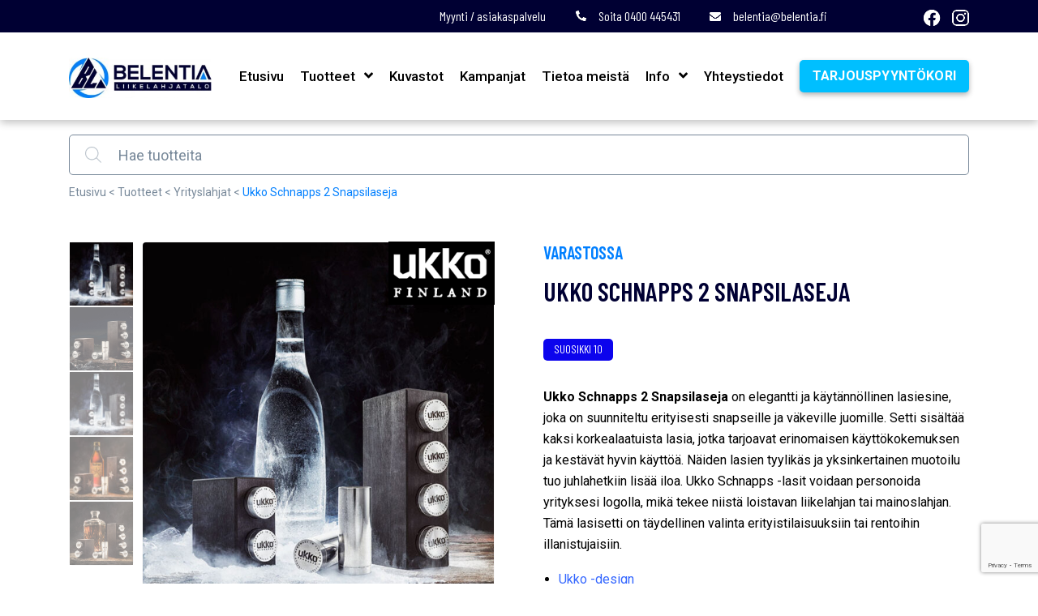

--- FILE ---
content_type: text/html; charset=UTF-8
request_url: https://www.belentia.fi/ukko-schnapps-2-snapsilaseja-tyylikkaassa-tummassa-visakoivu-telineessa/
body_size: 40367
content:
<!doctype html>
<html lang="fi">
  <head>
  <meta charset="utf-8">
<script type="text/javascript">
/* <![CDATA[ */
var gform;gform||(document.addEventListener("gform_main_scripts_loaded",function(){gform.scriptsLoaded=!0}),document.addEventListener("gform/theme/scripts_loaded",function(){gform.themeScriptsLoaded=!0}),window.addEventListener("DOMContentLoaded",function(){gform.domLoaded=!0}),gform={domLoaded:!1,scriptsLoaded:!1,themeScriptsLoaded:!1,isFormEditor:()=>"function"==typeof InitializeEditor,callIfLoaded:function(o){return!(!gform.domLoaded||!gform.scriptsLoaded||!gform.themeScriptsLoaded&&!gform.isFormEditor()||(gform.isFormEditor()&&console.warn("The use of gform.initializeOnLoaded() is deprecated in the form editor context and will be removed in Gravity Forms 3.1."),o(),0))},initializeOnLoaded:function(o){gform.callIfLoaded(o)||(document.addEventListener("gform_main_scripts_loaded",()=>{gform.scriptsLoaded=!0,gform.callIfLoaded(o)}),document.addEventListener("gform/theme/scripts_loaded",()=>{gform.themeScriptsLoaded=!0,gform.callIfLoaded(o)}),window.addEventListener("DOMContentLoaded",()=>{gform.domLoaded=!0,gform.callIfLoaded(o)}))},hooks:{action:{},filter:{}},addAction:function(o,r,e,t){gform.addHook("action",o,r,e,t)},addFilter:function(o,r,e,t){gform.addHook("filter",o,r,e,t)},doAction:function(o){gform.doHook("action",o,arguments)},applyFilters:function(o){return gform.doHook("filter",o,arguments)},removeAction:function(o,r){gform.removeHook("action",o,r)},removeFilter:function(o,r,e){gform.removeHook("filter",o,r,e)},addHook:function(o,r,e,t,n){null==gform.hooks[o][r]&&(gform.hooks[o][r]=[]);var d=gform.hooks[o][r];null==n&&(n=r+"_"+d.length),gform.hooks[o][r].push({tag:n,callable:e,priority:t=null==t?10:t})},doHook:function(r,o,e){var t;if(e=Array.prototype.slice.call(e,1),null!=gform.hooks[r][o]&&((o=gform.hooks[r][o]).sort(function(o,r){return o.priority-r.priority}),o.forEach(function(o){"function"!=typeof(t=o.callable)&&(t=window[t]),"action"==r?t.apply(null,e):e[0]=t.apply(null,e)})),"filter"==r)return e[0]},removeHook:function(o,r,t,n){var e;null!=gform.hooks[o][r]&&(e=(e=gform.hooks[o][r]).filter(function(o,r,e){return!!(null!=n&&n!=o.tag||null!=t&&t!=o.priority)}),gform.hooks[o][r]=e)}});
/* ]]> */
</script>

  <meta http-equiv="x-ua-compatible" content="ie=edge">
  <meta name="viewport" content="width=device-width, initial-scale=1, shrink-to-fit=no">
  <meta name='robots' content='index, follow, max-image-preview:large, max-snippet:-1, max-video-preview:-1' />
	<style>img:is([sizes="auto" i], [sizes^="auto," i]) { contain-intrinsic-size: 3000px 1500px }</style>
	
	<!-- This site is optimized with the Yoast SEO plugin v26.7 - https://yoast.com/wordpress/plugins/seo/ -->
	<title>Ukko Schnapps 2 Snapsilaseja - Belentia.fi</title>
<link data-rocket-prefetch href="https://www.gstatic.com" rel="dns-prefetch">
<link data-rocket-prefetch href="https://chimpstatic.com" rel="dns-prefetch">
<link data-rocket-prefetch href="https://connect.facebook.net" rel="dns-prefetch">
<link data-rocket-prefetch href="https://www.googletagmanager.com" rel="dns-prefetch">
<link data-rocket-prefetch href="https://maxcdn.bootstrapcdn.com" rel="dns-prefetch">
<link data-rocket-prefetch href="https://www.google.com" rel="dns-prefetch"><link rel="preload" data-rocket-preload as="image" href="https://www.belentia.fi/wp-content/uploads/2022/02/blnt-logo.png" fetchpriority="high">
	<meta name="description" content="Ukko Schnapps 2 Snapsilaseja on elegantti ja käytännöllinen lasiesine, joka on suunniteltu erityisesti snapseille ja väkeville juomille. Setti sisältää kaksi korkealaatuista lasia, jotka tarjoavat erinomaisen käyttökokemuksen ja kestävät hyvin käyttöä. Näiden lasien tyylikäs ja yksinkertainen muotoilu tuo juhlahetkiin lisää iloa. Ukko Schnapps -lasit voidaan personoida yrityksesi logolla, mikä tekee niistä loistavan liikelahjan tai mainoslahjan. Tämä lasisetti on täydellinen valinta erityistilaisuuksiin tai rentoihin illanistujaisiin." />
	<link rel="canonical" href="https://www.belentia.fi/ukko-schnapps-2-snapsilaseja-tyylikkaassa-tummassa-visakoivu-telineessa/" />
	<meta property="og:locale" content="fi_FI" />
	<meta property="og:type" content="article" />
	<meta property="og:title" content="Ukko Schnapps 2 Snapsilaseja - Belentia.fi" />
	<meta property="og:description" content="Ukko Schnapps 2 Snapsilaseja on elegantti ja käytännöllinen lasiesine, joka on suunniteltu erityisesti snapseille ja väkeville juomille. Setti sisältää kaksi korkealaatuista lasia, jotka tarjoavat erinomaisen käyttökokemuksen ja kestävät hyvin käyttöä. Näiden lasien tyylikäs ja yksinkertainen muotoilu tuo juhlahetkiin lisää iloa. Ukko Schnapps -lasit voidaan personoida yrityksesi logolla, mikä tekee niistä loistavan liikelahjan tai mainoslahjan. Tämä lasisetti on täydellinen valinta erityistilaisuuksiin tai rentoihin illanistujaisiin." />
	<meta property="og:url" content="https://www.belentia.fi/ukko-schnapps-2-snapsilaseja-tyylikkaassa-tummassa-visakoivu-telineessa/" />
	<meta property="og:site_name" content="Belentia.fi" />
	<meta property="article:publisher" content="https://www.facebook.com/belentia.fi" />
	<meta property="article:modified_time" content="2025-02-24T14:58:36+00:00" />
	<meta property="og:image" content="https://www.belentia.fi/wp-content/uploads/2022/06/Schnapps-2-kuva.jpg" />
	<meta property="og:image:width" content="783" />
	<meta property="og:image:height" content="900" />
	<meta property="og:image:type" content="image/jpeg" />
	<meta name="twitter:card" content="summary_large_image" />
	<script type="application/ld+json" class="yoast-schema-graph">{"@context":"https://schema.org","@graph":[{"@type":"WebPage","@id":"https://www.belentia.fi/ukko-schnapps-2-snapsilaseja-tyylikkaassa-tummassa-visakoivu-telineessa/","url":"https://www.belentia.fi/ukko-schnapps-2-snapsilaseja-tyylikkaassa-tummassa-visakoivu-telineessa/","name":"Ukko Schnapps 2 Snapsilaseja - Belentia.fi","isPartOf":{"@id":"https://www.belentia.fi/#website"},"primaryImageOfPage":{"@id":"https://www.belentia.fi/ukko-schnapps-2-snapsilaseja-tyylikkaassa-tummassa-visakoivu-telineessa/#primaryimage"},"image":{"@id":"https://www.belentia.fi/ukko-schnapps-2-snapsilaseja-tyylikkaassa-tummassa-visakoivu-telineessa/#primaryimage"},"thumbnailUrl":"https://www.belentia.fi/wp-content/uploads/2022/06/Schnapps-2-kuva.jpg","datePublished":"2022-06-06T19:28:42+00:00","dateModified":"2025-02-24T14:58:36+00:00","description":"Ukko Schnapps 2 Snapsilaseja on elegantti ja käytännöllinen lasiesine, joka on suunniteltu erityisesti snapseille ja väkeville juomille. Setti sisältää kaksi korkealaatuista lasia, jotka tarjoavat erinomaisen käyttökokemuksen ja kestävät hyvin käyttöä. Näiden lasien tyylikäs ja yksinkertainen muotoilu tuo juhlahetkiin lisää iloa. Ukko Schnapps -lasit voidaan personoida yrityksesi logolla, mikä tekee niistä loistavan liikelahjan tai mainoslahjan. Tämä lasisetti on täydellinen valinta erityistilaisuuksiin tai rentoihin illanistujaisiin.","breadcrumb":{"@id":"https://www.belentia.fi/ukko-schnapps-2-snapsilaseja-tyylikkaassa-tummassa-visakoivu-telineessa/#breadcrumb"},"inLanguage":"fi","potentialAction":[{"@type":"ReadAction","target":["https://www.belentia.fi/ukko-schnapps-2-snapsilaseja-tyylikkaassa-tummassa-visakoivu-telineessa/"]}]},{"@type":"ImageObject","inLanguage":"fi","@id":"https://www.belentia.fi/ukko-schnapps-2-snapsilaseja-tyylikkaassa-tummassa-visakoivu-telineessa/#primaryimage","url":"https://www.belentia.fi/wp-content/uploads/2022/06/Schnapps-2-kuva.jpg","contentUrl":"https://www.belentia.fi/wp-content/uploads/2022/06/Schnapps-2-kuva.jpg","width":783,"height":900},{"@type":"BreadcrumbList","@id":"https://www.belentia.fi/ukko-schnapps-2-snapsilaseja-tyylikkaassa-tummassa-visakoivu-telineessa/#breadcrumb","itemListElement":[{"@type":"ListItem","position":1,"name":"Etusivu","item":"https://www.belentia.fi/"},{"@type":"ListItem","position":2,"name":"Tuotteet","item":"https://www.belentia.fi/tuotteet/"},{"@type":"ListItem","position":3,"name":"Yrityslahjat","item":"https://www.belentia.fi/yrityslahjat-logolla/"},{"@type":"ListItem","position":4,"name":"Ukko Schnapps 2 Snapsilaseja"}]},{"@type":"WebSite","@id":"https://www.belentia.fi/#website","url":"https://www.belentia.fi/","name":"Belentia.fi","description":"Liikelahjat, mainoslahjat ja mainostekstiilit","publisher":{"@id":"https://www.belentia.fi/#organization"},"potentialAction":[{"@type":"SearchAction","target":{"@type":"EntryPoint","urlTemplate":"https://www.belentia.fi/?s={search_term_string}"},"query-input":{"@type":"PropertyValueSpecification","valueRequired":true,"valueName":"search_term_string"}}],"inLanguage":"fi"},{"@type":"Organization","@id":"https://www.belentia.fi/#organization","name":"Belentia Oy","url":"https://www.belentia.fi/","logo":{"@type":"ImageObject","inLanguage":"fi","@id":"https://www.belentia.fi/#/schema/logo/image/","url":"https://www.belentia.fi/wp-content/uploads/2022/05/Belentia-logo-11.png","contentUrl":"https://www.belentia.fi/wp-content/uploads/2022/05/Belentia-logo-11.png","width":804,"height":816,"caption":"Belentia Oy"},"image":{"@id":"https://www.belentia.fi/#/schema/logo/image/"},"sameAs":["https://www.facebook.com/belentia.fi","https://www.instagram.com/liikelahjatalo_belentia/"]}]}</script>
	<!-- / Yoast SEO plugin. -->


<link rel="alternate" type="application/rss+xml" title="Belentia.fi &raquo; Ukko Schnapps 2 Snapsilaseja kommenttien syöte" href="https://www.belentia.fi/ukko-schnapps-2-snapsilaseja-tyylikkaassa-tummassa-visakoivu-telineessa/feed/" />
<style id='wp-emoji-styles-inline-css' type='text/css'>

	img.wp-smiley, img.emoji {
		display: inline !important;
		border: none !important;
		box-shadow: none !important;
		height: 1em !important;
		width: 1em !important;
		margin: 0 0.07em !important;
		vertical-align: -0.1em !important;
		background: none !important;
		padding: 0 !important;
	}
</style>
<link rel='stylesheet' id='wp-block-library-css' href='https://www.belentia.fi/wp-includes/css/dist/block-library/style.min.css?ver=6.8.3' type='text/css' media='all' />
<style id='classic-theme-styles-inline-css' type='text/css'>
/*! This file is auto-generated */
.wp-block-button__link{color:#fff;background-color:#32373c;border-radius:9999px;box-shadow:none;text-decoration:none;padding:calc(.667em + 2px) calc(1.333em + 2px);font-size:1.125em}.wp-block-file__button{background:#32373c;color:#fff;text-decoration:none}
</style>
<style id='outermost-icon-block-style-inline-css' type='text/css'>
.wp-block-outermost-icon-block{display:flex;line-height:0}.wp-block-outermost-icon-block.has-border-color{border:none}.wp-block-outermost-icon-block .has-icon-color svg,.wp-block-outermost-icon-block.has-icon-color svg{color:currentColor}.wp-block-outermost-icon-block .has-icon-color:not(.has-no-icon-fill-color) svg,.wp-block-outermost-icon-block.has-icon-color:not(.has-no-icon-fill-color) svg{fill:currentColor}.wp-block-outermost-icon-block .icon-container{box-sizing:border-box}.wp-block-outermost-icon-block a,.wp-block-outermost-icon-block svg{height:100%;transition:transform .1s ease-in-out;width:100%}.wp-block-outermost-icon-block a:hover{transform:scale(1.1)}.wp-block-outermost-icon-block svg{transform:rotate(var(--outermost--icon-block--transform-rotate,0deg)) scaleX(var(--outermost--icon-block--transform-scale-x,1)) scaleY(var(--outermost--icon-block--transform-scale-y,1))}.wp-block-outermost-icon-block .rotate-90,.wp-block-outermost-icon-block.rotate-90{--outermost--icon-block--transform-rotate:90deg}.wp-block-outermost-icon-block .rotate-180,.wp-block-outermost-icon-block.rotate-180{--outermost--icon-block--transform-rotate:180deg}.wp-block-outermost-icon-block .rotate-270,.wp-block-outermost-icon-block.rotate-270{--outermost--icon-block--transform-rotate:270deg}.wp-block-outermost-icon-block .flip-horizontal,.wp-block-outermost-icon-block.flip-horizontal{--outermost--icon-block--transform-scale-x:-1}.wp-block-outermost-icon-block .flip-vertical,.wp-block-outermost-icon-block.flip-vertical{--outermost--icon-block--transform-scale-y:-1}.wp-block-outermost-icon-block .flip-vertical.flip-horizontal,.wp-block-outermost-icon-block.flip-vertical.flip-horizontal{--outermost--icon-block--transform-scale-x:-1;--outermost--icon-block--transform-scale-y:-1}

</style>
<style id='global-styles-inline-css' type='text/css'>
:root{--wp--preset--aspect-ratio--square: 1;--wp--preset--aspect-ratio--4-3: 4/3;--wp--preset--aspect-ratio--3-4: 3/4;--wp--preset--aspect-ratio--3-2: 3/2;--wp--preset--aspect-ratio--2-3: 2/3;--wp--preset--aspect-ratio--16-9: 16/9;--wp--preset--aspect-ratio--9-16: 9/16;--wp--preset--color--black: #000000;--wp--preset--color--cyan-bluish-gray: #abb8c3;--wp--preset--color--white: #ffffff;--wp--preset--color--pale-pink: #f78da7;--wp--preset--color--vivid-red: #cf2e2e;--wp--preset--color--luminous-vivid-orange: #ff6900;--wp--preset--color--luminous-vivid-amber: #fcb900;--wp--preset--color--light-green-cyan: #7bdcb5;--wp--preset--color--vivid-green-cyan: #00d084;--wp--preset--color--pale-cyan-blue: #8ed1fc;--wp--preset--color--vivid-cyan-blue: #0693e3;--wp--preset--color--vivid-purple: #9b51e0;--wp--preset--gradient--vivid-cyan-blue-to-vivid-purple: linear-gradient(135deg,rgba(6,147,227,1) 0%,rgb(155,81,224) 100%);--wp--preset--gradient--light-green-cyan-to-vivid-green-cyan: linear-gradient(135deg,rgb(122,220,180) 0%,rgb(0,208,130) 100%);--wp--preset--gradient--luminous-vivid-amber-to-luminous-vivid-orange: linear-gradient(135deg,rgba(252,185,0,1) 0%,rgba(255,105,0,1) 100%);--wp--preset--gradient--luminous-vivid-orange-to-vivid-red: linear-gradient(135deg,rgba(255,105,0,1) 0%,rgb(207,46,46) 100%);--wp--preset--gradient--very-light-gray-to-cyan-bluish-gray: linear-gradient(135deg,rgb(238,238,238) 0%,rgb(169,184,195) 100%);--wp--preset--gradient--cool-to-warm-spectrum: linear-gradient(135deg,rgb(74,234,220) 0%,rgb(151,120,209) 20%,rgb(207,42,186) 40%,rgb(238,44,130) 60%,rgb(251,105,98) 80%,rgb(254,248,76) 100%);--wp--preset--gradient--blush-light-purple: linear-gradient(135deg,rgb(255,206,236) 0%,rgb(152,150,240) 100%);--wp--preset--gradient--blush-bordeaux: linear-gradient(135deg,rgb(254,205,165) 0%,rgb(254,45,45) 50%,rgb(107,0,62) 100%);--wp--preset--gradient--luminous-dusk: linear-gradient(135deg,rgb(255,203,112) 0%,rgb(199,81,192) 50%,rgb(65,88,208) 100%);--wp--preset--gradient--pale-ocean: linear-gradient(135deg,rgb(255,245,203) 0%,rgb(182,227,212) 50%,rgb(51,167,181) 100%);--wp--preset--gradient--electric-grass: linear-gradient(135deg,rgb(202,248,128) 0%,rgb(113,206,126) 100%);--wp--preset--gradient--midnight: linear-gradient(135deg,rgb(2,3,129) 0%,rgb(40,116,252) 100%);--wp--preset--font-size--small: 13px;--wp--preset--font-size--medium: 20px;--wp--preset--font-size--large: 36px;--wp--preset--font-size--x-large: 42px;--wp--preset--spacing--20: 0.44rem;--wp--preset--spacing--30: 0.67rem;--wp--preset--spacing--40: 1rem;--wp--preset--spacing--50: 1.5rem;--wp--preset--spacing--60: 2.25rem;--wp--preset--spacing--70: 3.38rem;--wp--preset--spacing--80: 5.06rem;--wp--preset--shadow--natural: 6px 6px 9px rgba(0, 0, 0, 0.2);--wp--preset--shadow--deep: 12px 12px 50px rgba(0, 0, 0, 0.4);--wp--preset--shadow--sharp: 6px 6px 0px rgba(0, 0, 0, 0.2);--wp--preset--shadow--outlined: 6px 6px 0px -3px rgba(255, 255, 255, 1), 6px 6px rgba(0, 0, 0, 1);--wp--preset--shadow--crisp: 6px 6px 0px rgba(0, 0, 0, 1);}:where(.is-layout-flex){gap: 0.5em;}:where(.is-layout-grid){gap: 0.5em;}body .is-layout-flex{display: flex;}.is-layout-flex{flex-wrap: wrap;align-items: center;}.is-layout-flex > :is(*, div){margin: 0;}body .is-layout-grid{display: grid;}.is-layout-grid > :is(*, div){margin: 0;}:where(.wp-block-columns.is-layout-flex){gap: 2em;}:where(.wp-block-columns.is-layout-grid){gap: 2em;}:where(.wp-block-post-template.is-layout-flex){gap: 1.25em;}:where(.wp-block-post-template.is-layout-grid){gap: 1.25em;}.has-black-color{color: var(--wp--preset--color--black) !important;}.has-cyan-bluish-gray-color{color: var(--wp--preset--color--cyan-bluish-gray) !important;}.has-white-color{color: var(--wp--preset--color--white) !important;}.has-pale-pink-color{color: var(--wp--preset--color--pale-pink) !important;}.has-vivid-red-color{color: var(--wp--preset--color--vivid-red) !important;}.has-luminous-vivid-orange-color{color: var(--wp--preset--color--luminous-vivid-orange) !important;}.has-luminous-vivid-amber-color{color: var(--wp--preset--color--luminous-vivid-amber) !important;}.has-light-green-cyan-color{color: var(--wp--preset--color--light-green-cyan) !important;}.has-vivid-green-cyan-color{color: var(--wp--preset--color--vivid-green-cyan) !important;}.has-pale-cyan-blue-color{color: var(--wp--preset--color--pale-cyan-blue) !important;}.has-vivid-cyan-blue-color{color: var(--wp--preset--color--vivid-cyan-blue) !important;}.has-vivid-purple-color{color: var(--wp--preset--color--vivid-purple) !important;}.has-black-background-color{background-color: var(--wp--preset--color--black) !important;}.has-cyan-bluish-gray-background-color{background-color: var(--wp--preset--color--cyan-bluish-gray) !important;}.has-white-background-color{background-color: var(--wp--preset--color--white) !important;}.has-pale-pink-background-color{background-color: var(--wp--preset--color--pale-pink) !important;}.has-vivid-red-background-color{background-color: var(--wp--preset--color--vivid-red) !important;}.has-luminous-vivid-orange-background-color{background-color: var(--wp--preset--color--luminous-vivid-orange) !important;}.has-luminous-vivid-amber-background-color{background-color: var(--wp--preset--color--luminous-vivid-amber) !important;}.has-light-green-cyan-background-color{background-color: var(--wp--preset--color--light-green-cyan) !important;}.has-vivid-green-cyan-background-color{background-color: var(--wp--preset--color--vivid-green-cyan) !important;}.has-pale-cyan-blue-background-color{background-color: var(--wp--preset--color--pale-cyan-blue) !important;}.has-vivid-cyan-blue-background-color{background-color: var(--wp--preset--color--vivid-cyan-blue) !important;}.has-vivid-purple-background-color{background-color: var(--wp--preset--color--vivid-purple) !important;}.has-black-border-color{border-color: var(--wp--preset--color--black) !important;}.has-cyan-bluish-gray-border-color{border-color: var(--wp--preset--color--cyan-bluish-gray) !important;}.has-white-border-color{border-color: var(--wp--preset--color--white) !important;}.has-pale-pink-border-color{border-color: var(--wp--preset--color--pale-pink) !important;}.has-vivid-red-border-color{border-color: var(--wp--preset--color--vivid-red) !important;}.has-luminous-vivid-orange-border-color{border-color: var(--wp--preset--color--luminous-vivid-orange) !important;}.has-luminous-vivid-amber-border-color{border-color: var(--wp--preset--color--luminous-vivid-amber) !important;}.has-light-green-cyan-border-color{border-color: var(--wp--preset--color--light-green-cyan) !important;}.has-vivid-green-cyan-border-color{border-color: var(--wp--preset--color--vivid-green-cyan) !important;}.has-pale-cyan-blue-border-color{border-color: var(--wp--preset--color--pale-cyan-blue) !important;}.has-vivid-cyan-blue-border-color{border-color: var(--wp--preset--color--vivid-cyan-blue) !important;}.has-vivid-purple-border-color{border-color: var(--wp--preset--color--vivid-purple) !important;}.has-vivid-cyan-blue-to-vivid-purple-gradient-background{background: var(--wp--preset--gradient--vivid-cyan-blue-to-vivid-purple) !important;}.has-light-green-cyan-to-vivid-green-cyan-gradient-background{background: var(--wp--preset--gradient--light-green-cyan-to-vivid-green-cyan) !important;}.has-luminous-vivid-amber-to-luminous-vivid-orange-gradient-background{background: var(--wp--preset--gradient--luminous-vivid-amber-to-luminous-vivid-orange) !important;}.has-luminous-vivid-orange-to-vivid-red-gradient-background{background: var(--wp--preset--gradient--luminous-vivid-orange-to-vivid-red) !important;}.has-very-light-gray-to-cyan-bluish-gray-gradient-background{background: var(--wp--preset--gradient--very-light-gray-to-cyan-bluish-gray) !important;}.has-cool-to-warm-spectrum-gradient-background{background: var(--wp--preset--gradient--cool-to-warm-spectrum) !important;}.has-blush-light-purple-gradient-background{background: var(--wp--preset--gradient--blush-light-purple) !important;}.has-blush-bordeaux-gradient-background{background: var(--wp--preset--gradient--blush-bordeaux) !important;}.has-luminous-dusk-gradient-background{background: var(--wp--preset--gradient--luminous-dusk) !important;}.has-pale-ocean-gradient-background{background: var(--wp--preset--gradient--pale-ocean) !important;}.has-electric-grass-gradient-background{background: var(--wp--preset--gradient--electric-grass) !important;}.has-midnight-gradient-background{background: var(--wp--preset--gradient--midnight) !important;}.has-small-font-size{font-size: var(--wp--preset--font-size--small) !important;}.has-medium-font-size{font-size: var(--wp--preset--font-size--medium) !important;}.has-large-font-size{font-size: var(--wp--preset--font-size--large) !important;}.has-x-large-font-size{font-size: var(--wp--preset--font-size--x-large) !important;}
:where(.wp-block-post-template.is-layout-flex){gap: 1.25em;}:where(.wp-block-post-template.is-layout-grid){gap: 1.25em;}
:where(.wp-block-columns.is-layout-flex){gap: 2em;}:where(.wp-block-columns.is-layout-grid){gap: 2em;}
:root :where(.wp-block-pullquote){font-size: 1.5em;line-height: 1.6;}
</style>
<link rel='stylesheet' id='afrfq-front-css' href='https://www.belentia.fi/wp-content/plugins/woocommerce-request-a-quote/assets/css/afrfq_front.css?ver=1.1' type='text/css' media='all' />
<link rel='stylesheet' id='select2-front-css' href='https://www.belentia.fi/wp-content/plugins/woocommerce-request-a-quote//assets/css/select2.css?ver=1.0' type='text/css' media='all' />
<link rel='stylesheet' id='dashicons-css' href='https://www.belentia.fi/wp-includes/css/dashicons.min.css?ver=6.8.3' type='text/css' media='all' />
<link rel='stylesheet' id='photoswipe-css' href='https://www.belentia.fi/wp-content/plugins/woocommerce/assets/css/photoswipe/photoswipe.min.css?ver=10.4.3' type='text/css' media='all' />
<link rel='stylesheet' id='photoswipe-default-skin-css' href='https://www.belentia.fi/wp-content/plugins/woocommerce/assets/css/photoswipe/default-skin/default-skin.min.css?ver=10.4.3' type='text/css' media='all' />
<link rel='stylesheet' id='woocommerce-layout-css' href='https://www.belentia.fi/wp-content/plugins/woocommerce/assets/css/woocommerce-layout.css?ver=10.4.3' type='text/css' media='all' />
<link rel='stylesheet' id='woocommerce-smallscreen-css' href='https://www.belentia.fi/wp-content/plugins/woocommerce/assets/css/woocommerce-smallscreen.css?ver=10.4.3' type='text/css' media='only screen and (max-width: 768px)' />
<link rel='stylesheet' id='woocommerce-general-css' href='https://www.belentia.fi/wp-content/plugins/woocommerce/assets/css/woocommerce.css?ver=10.4.3' type='text/css' media='all' />
<style id='woocommerce-inline-inline-css' type='text/css'>
.woocommerce form .form-row .required { visibility: visible; }
</style>
<link rel='stylesheet' id='dgwt-wcas-style-css' href='https://www.belentia.fi/wp-content/plugins/ajax-search-for-woocommerce/assets/css/style.min.css?ver=1.32.2' type='text/css' media='all' />
<link rel='stylesheet' id='sage/main.css-css' href='https://www.belentia.fi/wp-content/themes/belentia-theme/dist/styles/main.css' type='text/css' media='all' />
<script type="text/javascript" src="https://www.belentia.fi/wp-includes/js/jquery/jquery.min.js?ver=3.7.1" id="jquery-core-js"></script>
<script type="text/javascript" src="https://www.belentia.fi/wp-includes/js/jquery/jquery-migrate.min.js?ver=3.4.1" id="jquery-migrate-js"></script>
<script type="text/javascript" src="https://www.belentia.fi/wp-content/plugins/woocommerce/assets/js/jquery-blockui/jquery.blockUI.min.js?ver=2.7.0-wc.10.4.3" id="wc-jquery-blockui-js" data-wp-strategy="defer"></script>
<script type="text/javascript" src="https://www.belentia.fi/wp-content/plugins/woocommerce/assets/js/flexslider/jquery.flexslider.min.js?ver=2.7.2-wc.10.4.3" id="wc-flexslider-js" defer="defer" data-wp-strategy="defer"></script>
<script type="text/javascript" src="https://www.belentia.fi/wp-content/plugins/woocommerce/assets/js/photoswipe/photoswipe.min.js?ver=4.1.1-wc.10.4.3" id="wc-photoswipe-js" defer="defer" data-wp-strategy="defer"></script>
<script type="text/javascript" src="https://www.belentia.fi/wp-content/plugins/woocommerce/assets/js/photoswipe/photoswipe-ui-default.min.js?ver=4.1.1-wc.10.4.3" id="wc-photoswipe-ui-default-js" defer="defer" data-wp-strategy="defer"></script>
<script type="text/javascript" id="wc-single-product-js-extra">
/* <![CDATA[ */
var wc_single_product_params = {"i18n_required_rating_text":"Valitse arvostelu, ole hyv\u00e4.","i18n_rating_options":["1\/5 t\u00e4hte\u00e4","2\/5 t\u00e4hte\u00e4","3\/5 t\u00e4hte\u00e4","4\/5 t\u00e4hte\u00e4","5\/5 t\u00e4hte\u00e4"],"i18n_product_gallery_trigger_text":"View full-screen image gallery","review_rating_required":"yes","flexslider":{"rtl":false,"animation":"slide","smoothHeight":true,"directionNav":false,"controlNav":"thumbnails","slideshow":false,"animationSpeed":500,"animationLoop":false,"allowOneSlide":false},"zoom_enabled":"","zoom_options":[],"photoswipe_enabled":"1","photoswipe_options":{"shareEl":false,"closeOnScroll":false,"history":false,"hideAnimationDuration":0,"showAnimationDuration":0},"flexslider_enabled":"1"};
/* ]]> */
</script>
<script type="text/javascript" src="https://www.belentia.fi/wp-content/plugins/woocommerce/assets/js/frontend/single-product.min.js?ver=10.4.3" id="wc-single-product-js" defer="defer" data-wp-strategy="defer"></script>
<script type="text/javascript" src="https://www.belentia.fi/wp-content/plugins/woocommerce/assets/js/js-cookie/js.cookie.min.js?ver=2.1.4-wc.10.4.3" id="wc-js-cookie-js" defer="defer" data-wp-strategy="defer"></script>
<script type="text/javascript" id="woocommerce-js-extra">
/* <![CDATA[ */
var woocommerce_params = {"ajax_url":"\/wp-admin\/admin-ajax.php","wc_ajax_url":"\/?wc-ajax=%%endpoint%%","i18n_password_show":"N\u00e4yt\u00e4 salasana","i18n_password_hide":"Piilota salasana"};
/* ]]> */
</script>
<script type="text/javascript" src="https://www.belentia.fi/wp-content/plugins/woocommerce/assets/js/frontend/woocommerce.min.js?ver=10.4.3" id="woocommerce-js" defer="defer" data-wp-strategy="defer"></script>
<link rel="https://api.w.org/" href="https://www.belentia.fi/wp-json/" /><link rel="alternate" title="JSON" type="application/json" href="https://www.belentia.fi/wp-json/wp/v2/product/5206" /><link rel="EditURI" type="application/rsd+xml" title="RSD" href="https://www.belentia.fi/xmlrpc.php?rsd" />
<meta name="generator" content="WordPress 6.8.3" />
<meta name="generator" content="WooCommerce 10.4.3" />
<link rel='shortlink' href='https://www.belentia.fi/?p=5206' />
<link rel="alternate" title="oEmbed (JSON)" type="application/json+oembed" href="https://www.belentia.fi/wp-json/oembed/1.0/embed?url=https%3A%2F%2Fwww.belentia.fi%2Fukko-schnapps-2-snapsilaseja-tyylikkaassa-tummassa-visakoivu-telineessa%2F" />
<link rel="alternate" title="oEmbed (XML)" type="text/xml+oembed" href="https://www.belentia.fi/wp-json/oembed/1.0/embed?url=https%3A%2F%2Fwww.belentia.fi%2Fukko-schnapps-2-snapsilaseja-tyylikkaassa-tummassa-visakoivu-telineessa%2F&#038;format=xml" />
<!-- HFCM by 99 Robots - Snippet # 1: UA Analytics -->
<!-- Global site tag (gtag.js) - Google Analytics -->
<script async src="https://www.googletagmanager.com/gtag/js?id=UA-230497019-1"></script>
<script>
  window.dataLayer = window.dataLayer || [];
  function gtag(){dataLayer.push(arguments);}
  gtag('js', new Date());

  gtag('config', 'UA-230497019-1');
</script>

<!-- /end HFCM by 99 Robots -->
<!-- HFCM by 99 Robots - Snippet # 2: Tag Manager Head -->
<!-- Google Tag Manager -->
<script>(function(w,d,s,l,i){w[l]=w[l]||[];w[l].push({'gtm.start':
new Date().getTime(),event:'gtm.js'});var f=d.getElementsByTagName(s)[0],
j=d.createElement(s),dl=l!='dataLayer'?'&l='+l:'';j.async=true;j.src=
'https://www.googletagmanager.com/gtm.js?id='+i+dl;f.parentNode.insertBefore(j,f);
})(window,document,'script','dataLayer','GTM-P6VL9NQ');</script>
<!-- End Google Tag Manager -->
<!-- /end HFCM by 99 Robots -->
<!-- HFCM by 99 Robots - Snippet # 4: Facebook Pikseli -->
<!-- Meta Pixel Code -->
<script>
  !function(f,b,e,v,n,t,s)
  {if(f.fbq)return;n=f.fbq=function(){n.callMethod?
  n.callMethod.apply(n,arguments):n.queue.push(arguments)};
  if(!f._fbq)f._fbq=n;n.push=n;n.loaded=!0;n.version='2.0';
  n.queue=[];t=b.createElement(e);t.async=!0;
  t.src=v;s=b.getElementsByTagName(e)[0];
  s.parentNode.insertBefore(t,s)}(window, document,'script',
  'https://connect.facebook.net/en_US/fbevents.js');
  fbq('init', '838418727377795');
  fbq('track', 'PageView');
</script>
<noscript><img height="1" width="1" style="display:none"
  src="https://www.facebook.com/tr?id=838418727377795&ev=PageView&noscript=1"
/></noscript>
<!-- End Meta Pixel Code -->
<!-- /end HFCM by 99 Robots -->
<!-- HFCM by 99 Robots - Snippet # 5: Facebook verification -->
<meta name="facebook-domain-verification" content="024z6o6uewo3lra9mkpqw1ksfgk6uc" />
<!-- /end HFCM by 99 Robots -->

<!-- This website runs the Product Feed PRO for WooCommerce by AdTribes.io plugin - version woocommercesea_option_installed_version -->
			<style type="text/css">
						</style>
					<style>
			.dgwt-wcas-ico-magnifier,.dgwt-wcas-ico-magnifier-handler{max-width:20px}.dgwt-wcas-search-wrapp{max-width:600px}.dgwt-wcas-suggestions-wrapp,.dgwt-wcas-details-wrapp{background-color:#fff}		</style>
			<noscript><style>.woocommerce-product-gallery{ opacity: 1 !important; }</style></noscript>
	<noscript><style>.lazyload[data-src]{display:none !important;}</style></noscript><style>.lazyload{background-image:none !important;}.lazyload:before{background-image:none !important;}</style><link rel="icon" href="https://www.belentia.fi/wp-content/uploads/2022/03/belentia-favicon-64x64.jpg" sizes="32x32" />
<link rel="icon" href="https://www.belentia.fi/wp-content/uploads/2022/03/belentia-favicon.jpg" sizes="192x192" />
<link rel="apple-touch-icon" href="https://www.belentia.fi/wp-content/uploads/2022/03/belentia-favicon.jpg" />
<meta name="msapplication-TileImage" content="https://www.belentia.fi/wp-content/uploads/2022/03/belentia-favicon.jpg" />
		<style type="text/css" id="wp-custom-css">
			.wp-block-category-lifts .single-lift .sub-cats li a img {
    position: absolute;
    right: 2rem;
    width: 30px;
    top: 3px;
    height: 30px;
    transition: right .3s linear;
}

.wp-block-category-lifts .single-lift .sub-cats li a:hover img {
    right: 1rem;
    transition: right .3s linear;
}		</style>
		<noscript><style id="rocket-lazyload-nojs-css">.rll-youtube-player, [data-lazy-src]{display:none !important;}</style></noscript><meta name="generator" content="WP Rocket 3.20.3" data-wpr-features="wpr_lazyload_images wpr_preconnect_external_domains wpr_oci wpr_preload_links wpr_desktop" /></head>
  <body class="wp-singular product-template-default page page-id-5206 wp-theme-belentia-themeresources theme-belentia-theme/resources woocommerce woocommerce-page woocommerce-no-js ukko-schnapps-2-snapsilaseja-tyylikkaassa-tummassa-visakoivu-telineessa app-data index-data singular-data page-data page-5206-data page-ukko-schnapps-2-snapsilaseja-tyylikkaassa-tummassa-visakoivu-telineessa-data">
    
    <header  class="site-header fixed-top">
  <div  class="top-bar">
    <div  class="container">
      <div class="top-bar-links"><a href="https://www.belentia.fi/yhteystiedot/">Myynti / asiakaspalvelu</a><a href="tel:+358400445431"><img src="[data-uri]" alt="Soita 0400 445431" data-src="https://www.belentia.fi/wp-content/uploads/2022/02/puh_icon_white.png" decoding="async" class="lazyload" data-eio-rwidth="13" data-eio-rheight="13" /><noscript><img src="https://www.belentia.fi/wp-content/uploads/2022/02/puh_icon_white.png" alt="Soita 0400 445431" data-eio="l" /></noscript>Soita 0400 445431</a><a href="mailto:belentia@belentia.fi"><img src="[data-uri]" alt="belentia@belentia.fi" data-src="https://www.belentia.fi/wp-content/uploads/2022/02/email_icon_white.png" decoding="async" class="lazyload" data-eio-rwidth="14" data-eio-rheight="11" /><noscript><img src="https://www.belentia.fi/wp-content/uploads/2022/02/email_icon_white.png" alt="belentia@belentia.fi" data-eio="l" /></noscript>belentia@belentia.fi</a></div><div class="top-bar-icons"><a href="https://www.facebook.com/belentia.fi"><img src="[data-uri]" alt="Facebook" data-src="https://www.belentia.fi/wp-content/uploads/2022/02/f_logo_RGB-White_58.png" decoding="async" class="lazyload" data-eio-rwidth="22" data-eio-rheight="22" /><noscript><img src="https://www.belentia.fi/wp-content/uploads/2022/02/f_logo_RGB-White_58.png" alt="Facebook" data-eio="l" /></noscript></a><a href="https://www.instagram.com/liikelahjatalo_belentia/"><img src="[data-uri]" alt="Instagram" data-src="https://www.belentia.fi/wp-content/uploads/2022/02/instagram_logo.png" decoding="async" class="lazyload" data-eio-rwidth="21" data-eio-rheight="20" /><noscript><img src="https://www.belentia.fi/wp-content/uploads/2022/02/instagram_logo.png" alt="Instagram" data-eio="l" /></noscript></a></div>
    </div>
  </div>
  <nav class="navbar navbar-expand-xl">
    <div  class="container">
      <a class="navbar-brand order-0" href="https://www.belentia.fi">
        <img fetchpriority="high" class="brand " src="https://www.belentia.fi/wp-content/uploads/2022/02/blnt-logo.png" alt="Belentia.fi" title="Belentia.fi" />
      </a>

      <div class="collapse navbar-collapse justify-content-center order-3 order-xl-1" id="main-nav">
        <div class="menu-main-menu-container"><ul id="menu-main-menu" class="navbar-nav nav align-items-xl-center"><li itemscope="itemscope" itemtype="https://www.schema.org/SiteNavigationElement" id="menu-item-2119" class="menu-item menu-item-type-post_type menu-item-object-page menu-item-home menu-item-2119 nav-item"><a title="Etusivu" href="https://www.belentia.fi/" class="nav-link">Etusivu</a></li>
<li itemscope="itemscope" itemtype="https://www.schema.org/SiteNavigationElement" id="menu-item-2118" class="has-columns menu-item menu-item-type-post_type menu-item-object-page menu-item-has-children current_page_parent dropdown menu-item-2118 nav-item"><a title="Tuotteet" href="https://www.belentia.fi/tuotteet/" class="nav-link">Tuotteet</a><button id="menu-item-dropdown-2118" class="dropdown-toggle-button" data-toggle="dropdown" aria-haspopup="true" aria-expanded="false"><i class="fas fa-angle-down" id="menu-item-dropdown-2118"></i></button>
<ul class="dropdown-menu" aria-labelledby="menu-item-dropdown-2118" role="menu">
	<li itemscope="itemscope" itemtype="https://www.schema.org/SiteNavigationElement" id="menu-item-3435" class="menu-item menu-item-type-post_type menu-item-object-page menu-item-has-children dropdown menu-item-3435 nav-item"><a title="Liikelahjat" href="https://www.belentia.fi/liikelahjat-kategoriat/" class="nav-link">Liikelahjat</a><button id="menu-item-dropdown-3435" class="dropdown-toggle-button" data-toggle="dropdown" aria-haspopup="true" aria-expanded="false"><i class="fas fa-angle-down" id="menu-item-dropdown-3435"></i></button>
	<ul class="dropdown-menu" aria-labelledby="menu-item-dropdown-3435" role="menu">
		<li itemscope="itemscope" itemtype="https://www.schema.org/SiteNavigationElement" id="menu-item-5325" class="menu-item menu-item-type-post_type menu-item-object-page menu-item-5325 nav-item"><a title="Liikelahjat" href="https://www.belentia.fi/liikelahjat/" class="dropdown-item" role="menuitem">Liikelahjat</a></li>
		<li itemscope="itemscope" itemtype="https://www.schema.org/SiteNavigationElement" id="menu-item-700" class="menu-item menu-item-type-taxonomy menu-item-object-product_cat current-product-ancestor current-menu-parent current-product-parent active menu-item-700 nav-item"><a title="Yrityslahjat" href="https://www.belentia.fi/yrityslahjat-logolla/" class="dropdown-item" role="menuitem">Yrityslahjat</a></li>
		<li itemscope="itemscope" itemtype="https://www.schema.org/SiteNavigationElement" id="menu-item-710" class="menu-item menu-item-type-taxonomy menu-item-object-product_cat menu-item-710 nav-item"><a title="Kauluspaidat" href="https://www.belentia.fi/kauluspaidat-painatuksella/" class="dropdown-item" role="menuitem">Kauluspaidat</a></li>
		<li itemscope="itemscope" itemtype="https://www.schema.org/SiteNavigationElement" id="menu-item-711" class="menu-item menu-item-type-taxonomy menu-item-object-product_cat menu-item-711 nav-item"><a title="Keittiötarvikkeet" href="https://www.belentia.fi/keittiotarvikkeet-painatuksella/" class="dropdown-item" role="menuitem">Keittiötarvikkeet</a></li>
		<li itemscope="itemscope" itemtype="https://www.schema.org/SiteNavigationElement" id="menu-item-785" class="menu-item menu-item-type-taxonomy menu-item-object-product_cat current-product-ancestor current-menu-parent current-product-parent active menu-item-785 nav-item"><a title="Kotimainen design" href="https://www.belentia.fi/kotimaiset-design-tuotteet/" class="dropdown-item" role="menuitem">Kotimainen design</a></li>
		<li itemscope="itemscope" itemtype="https://www.schema.org/SiteNavigationElement" id="menu-item-784" class="menu-item menu-item-type-taxonomy menu-item-object-product_cat menu-item-784 nav-item"><a title="Koti sisustus" href="https://www.belentia.fi/sisustustuotteet-painatuksella/" class="dropdown-item" role="menuitem">Koti sisustus</a></li>
		<li itemscope="itemscope" itemtype="https://www.schema.org/SiteNavigationElement" id="menu-item-786" class="menu-item menu-item-type-taxonomy menu-item-object-product_cat menu-item-786 nav-item"><a title="Kuulokkeet" href="https://www.belentia.fi/kuulokkeet-painatuksella/" class="dropdown-item" role="menuitem">Kuulokkeet</a></li>
		<li itemscope="itemscope" itemtype="https://www.schema.org/SiteNavigationElement" id="menu-item-787" class="menu-item menu-item-type-taxonomy menu-item-object-product_cat menu-item-787 nav-item"><a title="Lahjakortit" href="https://www.belentia.fi/lahjakortit-yrityksille/" class="dropdown-item" role="menuitem">Lahjakortit</a></li>
		<li itemscope="itemscope" itemtype="https://www.schema.org/SiteNavigationElement" id="menu-item-788" class="menu-item menu-item-type-taxonomy menu-item-object-product_cat current_page_parent menu-item-788 nav-item"><a title="Lahjasetit" href="https://www.belentia.fi/lahjasetit-yrityksille/" class="dropdown-item" role="menuitem">Lahjasetit</a></li>
		<li itemscope="itemscope" itemtype="https://www.schema.org/SiteNavigationElement" id="menu-item-791" class="menu-item menu-item-type-taxonomy menu-item-object-product_cat menu-item-791 nav-item"><a title="Lompakot" href="https://www.belentia.fi/lompakot-logolla/" class="dropdown-item" role="menuitem">Lompakot</a></li>
		<li itemscope="itemscope" itemtype="https://www.schema.org/SiteNavigationElement" id="menu-item-789" class="menu-item menu-item-type-taxonomy menu-item-object-product_cat menu-item-789 nav-item"><a title="Lämpömittarit" href="https://www.belentia.fi/lampomittarit-painatuksella/" class="dropdown-item" role="menuitem">Lämpömittarit</a></li>
		<li itemscope="itemscope" itemtype="https://www.schema.org/SiteNavigationElement" id="menu-item-792" class="menu-item menu-item-type-taxonomy menu-item-object-product_cat menu-item-792 nav-item"><a title="Pikeepaidat" href="https://www.belentia.fi/pikeepaidat-logolla/" class="dropdown-item" role="menuitem">Pikeepaidat</a></li>
		<li itemscope="itemscope" itemtype="https://www.schema.org/SiteNavigationElement" id="menu-item-793" class="menu-item menu-item-type-taxonomy menu-item-object-product_cat menu-item-793 nav-item"><a title="Pyyhkeet, peitot ja viltit" href="https://www.belentia.fi/viltit-pyyhkeet-painatuksella/" class="dropdown-item" role="menuitem">Pyyhkeet, peitot ja viltit</a></li>
		<li itemscope="itemscope" itemtype="https://www.schema.org/SiteNavigationElement" id="menu-item-794" class="menu-item menu-item-type-taxonomy menu-item-object-product_cat menu-item-794 nav-item"><a title="Reput" href="https://www.belentia.fi/reput/" class="dropdown-item" role="menuitem">Reput</a></li>
		<li itemscope="itemscope" itemtype="https://www.schema.org/SiteNavigationElement" id="menu-item-795" class="menu-item menu-item-type-taxonomy menu-item-object-product_cat menu-item-795 nav-item"><a title="Sauna ja kylpeminen" href="https://www.belentia.fi/sauna-ja-kylpeminen/" class="dropdown-item" role="menuitem">Sauna ja kylpeminen</a></li>
		<li itemscope="itemscope" itemtype="https://www.schema.org/SiteNavigationElement" id="menu-item-796" class="menu-item menu-item-type-taxonomy menu-item-object-product_cat menu-item-796 nav-item"><a title="Takit" href="https://www.belentia.fi/takit-logolla/" class="dropdown-item" role="menuitem">Takit</a></li>
		<li itemscope="itemscope" itemtype="https://www.schema.org/SiteNavigationElement" id="menu-item-797" class="menu-item menu-item-type-taxonomy menu-item-object-product_cat menu-item-797 nav-item"><a title="Tietokonelaukut" href="https://www.belentia.fi/tietokonelaukut-logolla/" class="dropdown-item" role="menuitem">Tietokonelaukut</a></li>
		<li itemscope="itemscope" itemtype="https://www.schema.org/SiteNavigationElement" id="menu-item-798" class="menu-item menu-item-type-taxonomy menu-item-object-product_cat menu-item-798 nav-item"><a title="Turvallisuus" href="https://www.belentia.fi/turvallisuus/" class="dropdown-item" role="menuitem">Turvallisuus</a></li>
		<li itemscope="itemscope" itemtype="https://www.schema.org/SiteNavigationElement" id="menu-item-799" class="menu-item menu-item-type-taxonomy menu-item-object-product_cat menu-item-799 nav-item"><a title="Urheilukassit ja laukut" href="https://www.belentia.fi/urheilukassit-ja-laukut/" class="dropdown-item" role="menuitem">Urheilukassit ja laukut</a></li>
		<li itemscope="itemscope" itemtype="https://www.schema.org/SiteNavigationElement" id="menu-item-800" class="menu-item menu-item-type-taxonomy menu-item-object-product_cat menu-item-800 nav-item"><a title="Varalaturit" href="https://www.belentia.fi/varalaturit-logolla/" class="dropdown-item" role="menuitem">Varalaturit</a></li>
	</ul>
</li>
	<li itemscope="itemscope" itemtype="https://www.schema.org/SiteNavigationElement" id="menu-item-3500" class="menu-item menu-item-type-post_type menu-item-object-page menu-item-has-children dropdown menu-item-3500 nav-item"><a title="Mainoslahjat" href="https://www.belentia.fi/mainoslahjat-kategoriat/" class="nav-link">Mainoslahjat</a><button id="menu-item-dropdown-3500" class="dropdown-toggle-button" data-toggle="dropdown" aria-haspopup="true" aria-expanded="false"><i class="fas fa-angle-down" id="menu-item-dropdown-3500"></i></button>
	<ul class="dropdown-menu" aria-labelledby="menu-item-dropdown-3500" role="menu">
		<li itemscope="itemscope" itemtype="https://www.schema.org/SiteNavigationElement" id="menu-item-5330" class="menu-item menu-item-type-post_type menu-item-object-page menu-item-5330 nav-item"><a title="Mainoslahjat" href="https://www.belentia.fi/mainoslahjat-logolla/" class="dropdown-item" role="menuitem">Mainoslahjat</a></li>
		<li itemscope="itemscope" itemtype="https://www.schema.org/SiteNavigationElement" id="menu-item-717" class="menu-item menu-item-type-taxonomy menu-item-object-product_cat menu-item-717 nav-item"><a title="Jakotuotteet" href="https://www.belentia.fi/jakotuotteet-painatuksella/" class="dropdown-item" role="menuitem">Jakotuotteet</a></li>
		<li itemscope="itemscope" itemtype="https://www.schema.org/SiteNavigationElement" id="menu-item-714" class="menu-item menu-item-type-taxonomy menu-item-object-product_cat menu-item-714 nav-item"><a title="Asusteet" href="https://www.belentia.fi/asusteet-painatuksella/" class="dropdown-item" role="menuitem">Asusteet</a></li>
		<li itemscope="itemscope" itemtype="https://www.schema.org/SiteNavigationElement" id="menu-item-715" class="menu-item menu-item-type-taxonomy menu-item-object-product_cat menu-item-715 nav-item"><a title="Avaimenperät" href="https://www.belentia.fi/avaimenperat-logolla/" class="dropdown-item" role="menuitem">Avaimenperät</a></li>
		<li itemscope="itemscope" itemtype="https://www.schema.org/SiteNavigationElement" id="menu-item-716" class="menu-item menu-item-type-taxonomy menu-item-object-product_cat menu-item-716 nav-item"><a title="Kangasmerkit" href="https://www.belentia.fi/kangasmerkit-omalla-logolla/" class="dropdown-item" role="menuitem">Kangasmerkit</a></li>
		<li itemscope="itemscope" itemtype="https://www.schema.org/SiteNavigationElement" id="menu-item-856" class="menu-item menu-item-type-taxonomy menu-item-object-product_cat menu-item-856 nav-item"><a title="Heijastimet" href="https://www.belentia.fi/heijastimet-omalla-logolla/" class="dropdown-item" role="menuitem">Heijastimet</a></li>
		<li itemscope="itemscope" itemtype="https://www.schema.org/SiteNavigationElement" id="menu-item-802" class="menu-item menu-item-type-taxonomy menu-item-object-product_cat menu-item-802 nav-item"><a title="Huulirasvat" href="https://www.belentia.fi/huulirasvat-logolla/" class="dropdown-item" role="menuitem">Huulirasvat</a></li>
		<li itemscope="itemscope" itemtype="https://www.schema.org/SiteNavigationElement" id="menu-item-803" class="menu-item menu-item-type-taxonomy menu-item-object-product_cat menu-item-803 nav-item"><a title="Juomapullot" href="https://www.belentia.fi/juomapullot-omalla-logolla/" class="dropdown-item" role="menuitem">Juomapullot</a></li>
		<li itemscope="itemscope" itemtype="https://www.schema.org/SiteNavigationElement" id="menu-item-804" class="menu-item menu-item-type-taxonomy menu-item-object-product_cat menu-item-804 nav-item"><a title="Kangaskassit" href="https://www.belentia.fi/kangaskassi-painatuksella/" class="dropdown-item" role="menuitem">Kangaskassit</a></li>
		<li itemscope="itemscope" itemtype="https://www.schema.org/SiteNavigationElement" id="menu-item-805" class="menu-item menu-item-type-taxonomy menu-item-object-product_cat menu-item-805 nav-item"><a title="Kaulanauhat" href="https://www.belentia.fi/kaulanauhat-logolla/" class="dropdown-item" role="menuitem">Kaulanauhat</a></li>
		<li itemscope="itemscope" itemtype="https://www.schema.org/SiteNavigationElement" id="menu-item-841" class="menu-item menu-item-type-taxonomy menu-item-object-product_cat menu-item-841 nav-item"><a title="Kynät" href="https://www.belentia.fi/mainoskynat-logolla/" class="dropdown-item" role="menuitem">Kynät</a></li>
		<li itemscope="itemscope" itemtype="https://www.schema.org/SiteNavigationElement" id="menu-item-807" class="menu-item menu-item-type-taxonomy menu-item-object-product_cat menu-item-807 nav-item"><a title="Mainoskarkit" href="https://www.belentia.fi/mainoskarkit-logolla/" class="dropdown-item" role="menuitem">Mainoskarkit</a></li>
		<li itemscope="itemscope" itemtype="https://www.schema.org/SiteNavigationElement" id="menu-item-808" class="menu-item menu-item-type-taxonomy menu-item-object-product_cat menu-item-808 nav-item"><a title="Mainoskondomit" href="https://www.belentia.fi/mainoskondomit-painatuksella/" class="dropdown-item" role="menuitem">Mainoskondomit</a></li>
		<li itemscope="itemscope" itemtype="https://www.schema.org/SiteNavigationElement" id="menu-item-810" class="menu-item menu-item-type-taxonomy menu-item-object-product_cat menu-item-810 nav-item"><a title="Mikrokuituliinat" href="https://www.belentia.fi/mikrokuituliinat-painatuksella/" class="dropdown-item" role="menuitem">Mikrokuituliinat</a></li>
		<li itemscope="itemscope" itemtype="https://www.schema.org/SiteNavigationElement" id="menu-item-811" class="menu-item menu-item-type-taxonomy menu-item-object-product_cat menu-item-811 nav-item"><a title="Parkkikiekot ja autoilu" href="https://www.belentia.fi/parkkikiekot-logolla/" class="dropdown-item" role="menuitem">Parkkikiekot ja autoilu</a></li>
		<li itemscope="itemscope" itemtype="https://www.schema.org/SiteNavigationElement" id="menu-item-812" class="menu-item menu-item-type-taxonomy menu-item-object-product_cat menu-item-812 nav-item"><a title="Pinssit" href="https://www.belentia.fi/pinssit-logolla/" class="dropdown-item" role="menuitem">Pinssit</a></li>
		<li itemscope="itemscope" itemtype="https://www.schema.org/SiteNavigationElement" id="menu-item-813" class="menu-item menu-item-type-taxonomy menu-item-object-product_cat menu-item-813 nav-item"><a title="Putkihuivit ja huivit" href="https://www.belentia.fi/tuubihuivi-omalla-logolla/" class="dropdown-item" role="menuitem">Putkihuivit ja huivit</a></li>
		<li itemscope="itemscope" itemtype="https://www.schema.org/SiteNavigationElement" id="menu-item-814" class="menu-item menu-item-type-taxonomy menu-item-object-product_cat menu-item-814 nav-item"><a title="Rannekkeet" href="https://www.belentia.fi/rannekkeet-painatuksella/" class="dropdown-item" role="menuitem">Rannekkeet</a></li>
		<li itemscope="itemscope" itemtype="https://www.schema.org/SiteNavigationElement" id="menu-item-815" class="menu-item menu-item-type-taxonomy menu-item-object-product_cat menu-item-815 nav-item"><a title="Suojakuoret ja -kotelot" href="https://www.belentia.fi/suojakuoret-ja-kotelot/" class="dropdown-item" role="menuitem">Suojakuoret ja -kotelot</a></li>
		<li itemscope="itemscope" itemtype="https://www.schema.org/SiteNavigationElement" id="menu-item-853" class="menu-item menu-item-type-taxonomy menu-item-object-product_cat menu-item-853 nav-item"><a title="Webkameran suojat" href="https://www.belentia.fi/webkameran-suoja-logolla/" class="dropdown-item" role="menuitem">Webkameran suojat</a></li>
	</ul>
</li>
	<li itemscope="itemscope" itemtype="https://www.schema.org/SiteNavigationElement" id="menu-item-3530" class="menu-item menu-item-type-post_type menu-item-object-page menu-item-has-children dropdown menu-item-3530 nav-item"><a title="Mainostekstiilit" href="https://www.belentia.fi/mainostekstiilit-kategoriat/" class="nav-link">Mainostekstiilit</a><button id="menu-item-dropdown-3530" class="dropdown-toggle-button" data-toggle="dropdown" aria-haspopup="true" aria-expanded="false"><i class="fas fa-angle-down" id="menu-item-dropdown-3530"></i></button>
	<ul class="dropdown-menu" aria-labelledby="menu-item-dropdown-3530" role="menu">
		<li itemscope="itemscope" itemtype="https://www.schema.org/SiteNavigationElement" id="menu-item-5611" class="menu-item menu-item-type-post_type menu-item-object-page menu-item-5611 nav-item"><a title="Mainostekstiilit" href="https://www.belentia.fi/mainostekstiilit-logolla/" class="dropdown-item" role="menuitem">Mainostekstiilit</a></li>
		<li itemscope="itemscope" itemtype="https://www.schema.org/SiteNavigationElement" id="menu-item-719" class="menu-item menu-item-type-taxonomy menu-item-object-product_cat menu-item-719 nav-item"><a title="Fleecet" href="https://www.belentia.fi/fleecet-logolla/" class="dropdown-item" role="menuitem">Fleecet</a></li>
		<li itemscope="itemscope" itemtype="https://www.schema.org/SiteNavigationElement" id="menu-item-720" class="menu-item menu-item-type-taxonomy menu-item-object-product_cat menu-item-720 nav-item"><a title="Housut" href="https://www.belentia.fi/housut-painatuksella/" class="dropdown-item" role="menuitem">Housut</a></li>
		<li itemscope="itemscope" itemtype="https://www.schema.org/SiteNavigationElement" id="menu-item-721" class="menu-item menu-item-type-taxonomy menu-item-object-product_cat menu-item-721 nav-item"><a title="Huomioliivit" href="https://www.belentia.fi/huomioliivit-painatuksella/" class="dropdown-item" role="menuitem">Huomioliivit</a></li>
		<li itemscope="itemscope" itemtype="https://www.schema.org/SiteNavigationElement" id="menu-item-722" class="menu-item menu-item-type-taxonomy menu-item-object-product_cat menu-item-722 nav-item"><a title="Hupparit" href="https://www.belentia.fi/hupparit-logolla/" class="dropdown-item" role="menuitem">Hupparit</a></li>
		<li itemscope="itemscope" itemtype="https://www.schema.org/SiteNavigationElement" id="menu-item-822" class="menu-item menu-item-type-taxonomy menu-item-object-product_cat menu-item-822 nav-item"><a title="Kangaskassit" href="https://www.belentia.fi/kangaskassi-painatuksella/" class="dropdown-item" role="menuitem">Kangaskassit</a></li>
		<li itemscope="itemscope" itemtype="https://www.schema.org/SiteNavigationElement" id="menu-item-823" class="menu-item menu-item-type-taxonomy menu-item-object-product_cat menu-item-823 nav-item"><a title="Kauluspaidat" href="https://www.belentia.fi/kauluspaidat-painatuksella/" class="dropdown-item" role="menuitem">Kauluspaidat</a></li>
		<li itemscope="itemscope" itemtype="https://www.schema.org/SiteNavigationElement" id="menu-item-824" class="menu-item menu-item-type-taxonomy menu-item-object-product_cat menu-item-824 nav-item"><a title="Lippalakit" href="https://www.belentia.fi/lippis-omalla-logolla/" class="dropdown-item" role="menuitem">Lippalakit</a></li>
		<li itemscope="itemscope" itemtype="https://www.schema.org/SiteNavigationElement" id="menu-item-825" class="menu-item menu-item-type-taxonomy menu-item-object-product_cat menu-item-825 nav-item"><a title="Otsapannat" href="https://www.belentia.fi/otsapannat-painatuksella/" class="dropdown-item" role="menuitem">Otsapannat</a></li>
		<li itemscope="itemscope" itemtype="https://www.schema.org/SiteNavigationElement" id="menu-item-826" class="menu-item menu-item-type-taxonomy menu-item-object-product_cat menu-item-826 nav-item"><a title="Pikeepaidat" href="https://www.belentia.fi/pikeepaidat-logolla/" class="dropdown-item" role="menuitem">Pikeepaidat</a></li>
		<li itemscope="itemscope" itemtype="https://www.schema.org/SiteNavigationElement" id="menu-item-827" class="menu-item menu-item-type-taxonomy menu-item-object-product_cat menu-item-827 nav-item"><a title="Pipot" href="https://www.belentia.fi/pipot-logolla/" class="dropdown-item" role="menuitem">Pipot</a></li>
		<li itemscope="itemscope" itemtype="https://www.schema.org/SiteNavigationElement" id="menu-item-828" class="menu-item menu-item-type-taxonomy menu-item-object-product_cat menu-item-828 nav-item"><a title="Colleget ja pitkähihaiset paidat" href="https://www.belentia.fi/paidat-logolla/" class="dropdown-item" role="menuitem">Colleget ja pitkähihaiset paidat</a></li>
		<li itemscope="itemscope" itemtype="https://www.schema.org/SiteNavigationElement" id="menu-item-829" class="menu-item menu-item-type-taxonomy menu-item-object-product_cat menu-item-829 nav-item"><a title="Putkihuivit ja huivit" href="https://www.belentia.fi/tuubihuivi-omalla-logolla/" class="dropdown-item" role="menuitem">Putkihuivit ja huivit</a></li>
		<li itemscope="itemscope" itemtype="https://www.schema.org/SiteNavigationElement" id="menu-item-830" class="menu-item menu-item-type-taxonomy menu-item-object-product_cat menu-item-830 nav-item"><a title="Reilun kaupan tuotteet" href="https://www.belentia.fi/ekologiset-liikelahjat/" class="dropdown-item" role="menuitem">Reilun kaupan tuotteet</a></li>
		<li itemscope="itemscope" itemtype="https://www.schema.org/SiteNavigationElement" id="menu-item-831" class="menu-item menu-item-type-taxonomy menu-item-object-product_cat menu-item-831 nav-item"><a title="Sadetakit ja -viitat" href="https://www.belentia.fi/sadetakit-ja-viitat/" class="dropdown-item" role="menuitem">Sadetakit ja -viitat</a></li>
		<li itemscope="itemscope" itemtype="https://www.schema.org/SiteNavigationElement" id="menu-item-832" class="menu-item menu-item-type-taxonomy menu-item-object-product_cat menu-item-832 nav-item"><a title="T-paidat" href="https://www.belentia.fi/t-paidat-logolla/" class="dropdown-item" role="menuitem">T-paidat</a></li>
		<li itemscope="itemscope" itemtype="https://www.schema.org/SiteNavigationElement" id="menu-item-833" class="menu-item menu-item-type-taxonomy menu-item-object-product_cat menu-item-833 nav-item"><a title="Takit" href="https://www.belentia.fi/takit-logolla/" class="dropdown-item" role="menuitem">Takit</a></li>
		<li itemscope="itemscope" itemtype="https://www.schema.org/SiteNavigationElement" id="menu-item-834" class="menu-item menu-item-type-taxonomy menu-item-object-product_cat menu-item-834 nav-item"><a title="Tekniset paidat" href="https://www.belentia.fi/tekniset-paidat-painatuksella/" class="dropdown-item" role="menuitem">Tekniset paidat</a></li>
		<li itemscope="itemscope" itemtype="https://www.schema.org/SiteNavigationElement" id="menu-item-835" class="menu-item menu-item-type-taxonomy menu-item-object-product_cat menu-item-835 nav-item"><a title="Vaatteet urheiluseuroille" href="https://www.belentia.fi/seuravaatteet-painatuksella/" class="dropdown-item" role="menuitem">Vaatteet urheiluseuroille</a></li>
	</ul>
</li>
	<li itemscope="itemscope" itemtype="https://www.schema.org/SiteNavigationElement" id="menu-item-3631" class="menu-item menu-item-type-post_type menu-item-object-page menu-item-has-children dropdown menu-item-3631 nav-item"><a title="Vapaa-aika" href="https://www.belentia.fi/vapaa-aika-kategoriat/" class="nav-link">Vapaa-aika</a><button id="menu-item-dropdown-3631" class="dropdown-toggle-button" data-toggle="dropdown" aria-haspopup="true" aria-expanded="false"><i class="fas fa-angle-down" id="menu-item-dropdown-3631"></i></button>
	<ul class="dropdown-menu" aria-labelledby="menu-item-dropdown-3631" role="menu">
		<li itemscope="itemscope" itemtype="https://www.schema.org/SiteNavigationElement" id="menu-item-731" class="menu-item menu-item-type-taxonomy menu-item-object-product_cat menu-item-731 nav-item"><a title="Asusteet" href="https://www.belentia.fi/asusteet-painatuksella/" class="dropdown-item" role="menuitem">Asusteet</a></li>
		<li itemscope="itemscope" itemtype="https://www.schema.org/SiteNavigationElement" id="menu-item-8506" class="menu-item menu-item-type-taxonomy menu-item-object-product_cat menu-item-8506 nav-item"><a title="Golf" href="https://www.belentia.fi/golf/" class="dropdown-item" role="menuitem">Golf</a></li>
		<li itemscope="itemscope" itemtype="https://www.schema.org/SiteNavigationElement" id="menu-item-8554" class="menu-item menu-item-type-taxonomy menu-item-object-product_cat menu-item-8554 nav-item"><a title="Grillaus" href="https://www.belentia.fi/grillaus/" class="dropdown-item" role="menuitem">Grillaus</a></li>
		<li itemscope="itemscope" itemtype="https://www.schema.org/SiteNavigationElement" id="menu-item-729" class="menu-item menu-item-type-taxonomy menu-item-object-product_cat menu-item-729 nav-item"><a title="Heijastimet" href="https://www.belentia.fi/heijastimet-omalla-logolla/" class="dropdown-item" role="menuitem">Heijastimet</a></li>
		<li itemscope="itemscope" itemtype="https://www.schema.org/SiteNavigationElement" id="menu-item-860" class="menu-item menu-item-type-taxonomy menu-item-object-product_cat menu-item-860 nav-item"><a title="Huulirasvat" href="https://www.belentia.fi/huulirasvat-logolla/" class="dropdown-item" role="menuitem">Huulirasvat</a></li>
		<li itemscope="itemscope" itemtype="https://www.schema.org/SiteNavigationElement" id="menu-item-861" class="menu-item menu-item-type-taxonomy menu-item-object-product_cat menu-item-861 nav-item"><a title="Keittiötarvikkeet" href="https://www.belentia.fi/keittiotarvikkeet-painatuksella/" class="dropdown-item" role="menuitem">Keittiötarvikkeet</a></li>
		<li itemscope="itemscope" itemtype="https://www.schema.org/SiteNavigationElement" id="menu-item-862" class="menu-item menu-item-type-taxonomy menu-item-object-product_cat menu-item-862 nav-item"><a title="Kupit ja mukit" href="https://www.belentia.fi/kupit-ja-mukit-painatuksella/" class="dropdown-item" role="menuitem">Kupit ja mukit</a></li>
		<li itemscope="itemscope" itemtype="https://www.schema.org/SiteNavigationElement" id="menu-item-863" class="menu-item menu-item-type-taxonomy menu-item-object-product_cat menu-item-863 nav-item"><a title="Lamput ja valaisimet" href="https://www.belentia.fi/lamput-ja-valaisimet/" class="dropdown-item" role="menuitem">Lamput ja valaisimet</a></li>
		<li itemscope="itemscope" itemtype="https://www.schema.org/SiteNavigationElement" id="menu-item-864" class="menu-item menu-item-type-taxonomy menu-item-object-product_cat menu-item-864 nav-item"><a title="Lapsille" href="https://www.belentia.fi/lapsille-painatuksella/" class="dropdown-item" role="menuitem">Lapsille</a></li>
		<li itemscope="itemscope" itemtype="https://www.schema.org/SiteNavigationElement" id="menu-item-865" class="menu-item menu-item-type-taxonomy menu-item-object-product_cat menu-item-865 nav-item"><a title="Matkailu" href="https://www.belentia.fi/matkailu/" class="dropdown-item" role="menuitem">Matkailu</a></li>
		<li itemscope="itemscope" itemtype="https://www.schema.org/SiteNavigationElement" id="menu-item-866" class="menu-item menu-item-type-taxonomy menu-item-object-product_cat menu-item-866 nav-item"><a title="Pyyhkeet, peitot ja viltit" href="https://www.belentia.fi/viltit-pyyhkeet-painatuksella/" class="dropdown-item" role="menuitem">Pyyhkeet, peitot ja viltit</a></li>
		<li itemscope="itemscope" itemtype="https://www.schema.org/SiteNavigationElement" id="menu-item-867" class="menu-item menu-item-type-taxonomy menu-item-object-product_cat menu-item-867 nav-item"><a title="Pyöräily" href="https://www.belentia.fi/pyoraily/" class="dropdown-item" role="menuitem">Pyöräily</a></li>
		<li itemscope="itemscope" itemtype="https://www.schema.org/SiteNavigationElement" id="menu-item-868" class="menu-item menu-item-type-taxonomy menu-item-object-product_cat menu-item-868 nav-item"><a title="Rannekkeet" href="https://www.belentia.fi/rannekkeet-painatuksella/" class="dropdown-item" role="menuitem">Rannekkeet</a></li>
		<li itemscope="itemscope" itemtype="https://www.schema.org/SiteNavigationElement" id="menu-item-869" class="menu-item menu-item-type-taxonomy menu-item-object-product_cat menu-item-869 nav-item"><a title="Reput" href="https://www.belentia.fi/reput/" class="dropdown-item" role="menuitem">Reput</a></li>
		<li itemscope="itemscope" itemtype="https://www.schema.org/SiteNavigationElement" id="menu-item-870" class="menu-item menu-item-type-taxonomy menu-item-object-product_cat menu-item-870 nav-item"><a title="Retkeily" href="https://www.belentia.fi/retkeily/" class="dropdown-item" role="menuitem">Retkeily</a></li>
		<li itemscope="itemscope" itemtype="https://www.schema.org/SiteNavigationElement" id="menu-item-871" class="menu-item menu-item-type-taxonomy menu-item-object-product_cat menu-item-871 nav-item"><a title="Sateenvarjot" href="https://www.belentia.fi/sateenvarjot-logolla/" class="dropdown-item" role="menuitem">Sateenvarjot</a></li>
		<li itemscope="itemscope" itemtype="https://www.schema.org/SiteNavigationElement" id="menu-item-872" class="menu-item menu-item-type-taxonomy menu-item-object-product_cat menu-item-872 nav-item"><a title="Sytyttimet" href="https://www.belentia.fi/sytyttimet-logolla/" class="dropdown-item" role="menuitem">Sytyttimet</a></li>
		<li itemscope="itemscope" itemtype="https://www.schema.org/SiteNavigationElement" id="menu-item-873" class="menu-item menu-item-type-taxonomy menu-item-object-product_cat menu-item-873 nav-item"><a title="Tekniikka" href="https://www.belentia.fi/tekniikka/" class="dropdown-item" role="menuitem">Tekniikka</a></li>
		<li itemscope="itemscope" itemtype="https://www.schema.org/SiteNavigationElement" id="menu-item-874" class="menu-item menu-item-type-taxonomy menu-item-object-product_cat menu-item-874 nav-item"><a title="Termospullot" href="https://www.belentia.fi/termospullot-ja-termosmukit/" class="dropdown-item" role="menuitem">Termospullot</a></li>
		<li itemscope="itemscope" itemtype="https://www.schema.org/SiteNavigationElement" id="menu-item-875" class="menu-item menu-item-type-taxonomy menu-item-object-product_cat menu-item-875 nav-item"><a title="Ulkoilu" href="https://www.belentia.fi/ulkoilu/" class="dropdown-item" role="menuitem">Ulkoilu</a></li>
	</ul>
</li>
	<li itemscope="itemscope" itemtype="https://www.schema.org/SiteNavigationElement" id="menu-item-3657" class="menu-item menu-item-type-post_type menu-item-object-page menu-item-has-children dropdown menu-item-3657 nav-item"><a title="Toimistoon" href="https://www.belentia.fi/toimistoon/" class="nav-link">Toimistoon</a><button id="menu-item-dropdown-3657" class="dropdown-toggle-button" data-toggle="dropdown" aria-haspopup="true" aria-expanded="false"><i class="fas fa-angle-down" id="menu-item-dropdown-3657"></i></button>
	<ul class="dropdown-menu" aria-labelledby="menu-item-dropdown-3657" role="menu">
		<li itemscope="itemscope" itemtype="https://www.schema.org/SiteNavigationElement" id="menu-item-836" class="menu-item menu-item-type-taxonomy menu-item-object-product_cat menu-item-836 nav-item"><a title="Kaulanauhat" href="https://www.belentia.fi/kaulanauhat-logolla/" class="dropdown-item" role="menuitem">Kaulanauhat</a></li>
		<li itemscope="itemscope" itemtype="https://www.schema.org/SiteNavigationElement" id="menu-item-837" class="menu-item menu-item-type-taxonomy menu-item-object-product_cat menu-item-837 nav-item"><a title="Keittiötarvikkeet" href="https://www.belentia.fi/keittiotarvikkeet-painatuksella/" class="dropdown-item" role="menuitem">Keittiötarvikkeet</a></li>
		<li itemscope="itemscope" itemtype="https://www.schema.org/SiteNavigationElement" id="menu-item-725" class="menu-item menu-item-type-taxonomy menu-item-object-product_cat menu-item-725 nav-item"><a title="Kellot" href="https://www.belentia.fi/kellot-logolla/" class="dropdown-item" role="menuitem">Kellot</a></li>
		<li itemscope="itemscope" itemtype="https://www.schema.org/SiteNavigationElement" id="menu-item-726" class="menu-item menu-item-type-taxonomy menu-item-object-product_cat menu-item-726 nav-item"><a title="Kertakäyttöastiat" href="https://www.belentia.fi/kertakayttoastiat-painatuksella/" class="dropdown-item" role="menuitem">Kertakäyttöastiat</a></li>
		<li itemscope="itemscope" itemtype="https://www.schema.org/SiteNavigationElement" id="menu-item-840" class="menu-item menu-item-type-taxonomy menu-item-object-product_cat menu-item-840 nav-item"><a title="Kupit ja mukit" href="https://www.belentia.fi/kupit-ja-mukit-painatuksella/" class="dropdown-item" role="menuitem">Kupit ja mukit</a></li>
		<li itemscope="itemscope" itemtype="https://www.schema.org/SiteNavigationElement" id="menu-item-842" class="menu-item menu-item-type-taxonomy menu-item-object-product_cat menu-item-842 nav-item"><a title="Kynät" href="https://www.belentia.fi/mainoskynat-logolla/" class="dropdown-item" role="menuitem">Kynät</a></li>
		<li itemscope="itemscope" itemtype="https://www.schema.org/SiteNavigationElement" id="menu-item-843" class="menu-item menu-item-type-taxonomy menu-item-object-product_cat menu-item-843 nav-item"><a title="Lamput ja valaisimet" href="https://www.belentia.fi/lamput-ja-valaisimet/" class="dropdown-item" role="menuitem">Lamput ja valaisimet</a></li>
		<li itemscope="itemscope" itemtype="https://www.schema.org/SiteNavigationElement" id="menu-item-844" class="menu-item menu-item-type-taxonomy menu-item-object-product_cat menu-item-844 nav-item"><a title="Leimasimet" href="https://www.belentia.fi/leimasimet-logolla/" class="dropdown-item" role="menuitem">Leimasimet</a></li>
		<li itemscope="itemscope" itemtype="https://www.schema.org/SiteNavigationElement" id="menu-item-845" class="menu-item menu-item-type-taxonomy menu-item-object-product_cat menu-item-845 nav-item"><a title="Mainoskarkit" href="https://www.belentia.fi/mainoskarkit-logolla/" class="dropdown-item" role="menuitem">Mainoskarkit</a></li>
		<li itemscope="itemscope" itemtype="https://www.schema.org/SiteNavigationElement" id="menu-item-846" class="menu-item menu-item-type-taxonomy menu-item-object-product_cat menu-item-846 nav-item"><a title="Muistikirjat" href="https://www.belentia.fi/muistikirjat-logolla/" class="dropdown-item" role="menuitem">Muistikirjat</a></li>
		<li itemscope="itemscope" itemtype="https://www.schema.org/SiteNavigationElement" id="menu-item-847" class="menu-item menu-item-type-taxonomy menu-item-object-product_cat menu-item-847 nav-item"><a title="Mainosjuomat" href="https://www.belentia.fi/mainosjuomat/" class="dropdown-item" role="menuitem">Mainosjuomat</a></li>
		<li itemscope="itemscope" itemtype="https://www.schema.org/SiteNavigationElement" id="menu-item-8555" class="menu-item menu-item-type-taxonomy menu-item-object-product_cat menu-item-8555 nav-item"><a title="Pelit" href="https://www.belentia.fi/pelit/" class="dropdown-item" role="menuitem">Pelit</a></li>
		<li itemscope="itemscope" itemtype="https://www.schema.org/SiteNavigationElement" id="menu-item-848" class="menu-item menu-item-type-taxonomy menu-item-object-product_cat menu-item-848 nav-item"><a title="Tekniikka" href="https://www.belentia.fi/tekniikka/" class="dropdown-item" role="menuitem">Tekniikka</a></li>
		<li itemscope="itemscope" itemtype="https://www.schema.org/SiteNavigationElement" id="menu-item-849" class="menu-item menu-item-type-taxonomy menu-item-object-product_cat menu-item-849 nav-item"><a title="Tietokonelaukut" href="https://www.belentia.fi/tietokonelaukut-logolla/" class="dropdown-item" role="menuitem">Tietokonelaukut</a></li>
		<li itemscope="itemscope" itemtype="https://www.schema.org/SiteNavigationElement" id="menu-item-850" class="menu-item menu-item-type-taxonomy menu-item-object-product_cat menu-item-850 nav-item"><a title="Toimistotarvikkeet" href="https://www.belentia.fi/toimistotarvikkeet-logolla/" class="dropdown-item" role="menuitem">Toimistotarvikkeet</a></li>
		<li itemscope="itemscope" itemtype="https://www.schema.org/SiteNavigationElement" id="menu-item-851" class="menu-item menu-item-type-taxonomy menu-item-object-product_cat menu-item-851 nav-item"><a title="USB-tikut" href="https://www.belentia.fi/muistitikut-painatuksella/" class="dropdown-item" role="menuitem">USB-tikut</a></li>
		<li itemscope="itemscope" itemtype="https://www.schema.org/SiteNavigationElement" id="menu-item-852" class="menu-item menu-item-type-taxonomy menu-item-object-product_cat menu-item-852 nav-item"><a title="Viesti- ja muistilaput" href="https://www.belentia.fi/viestilaput-logolla/" class="dropdown-item" role="menuitem">Viesti- ja muistilaput</a></li>
		<li itemscope="itemscope" itemtype="https://www.schema.org/SiteNavigationElement" id="menu-item-854" class="menu-item menu-item-type-taxonomy menu-item-object-product_cat menu-item-854 nav-item"><a title="Webkameran suojat" href="https://www.belentia.fi/webkameran-suoja-logolla/" class="dropdown-item" role="menuitem">Webkameran suojat</a></li>
	</ul>
</li>
	<li itemscope="itemscope" itemtype="https://www.schema.org/SiteNavigationElement" id="menu-item-3668" class="menu-item menu-item-type-post_type menu-item-object-page menu-item-has-children dropdown menu-item-3668 nav-item"><a title="Turvallisuus ja Työvaatteet" href="https://www.belentia.fi/turvallisuus-ja-tyovaatteet/" class="nav-link">Turvallisuus ja Työvaatteet</a><button id="menu-item-dropdown-3668" class="dropdown-toggle-button" data-toggle="dropdown" aria-haspopup="true" aria-expanded="false"><i class="fas fa-angle-down" id="menu-item-dropdown-3668"></i></button>
	<ul class="dropdown-menu" aria-labelledby="menu-item-dropdown-3668" role="menu">
		<li itemscope="itemscope" itemtype="https://www.schema.org/SiteNavigationElement" id="menu-item-734" class="menu-item menu-item-type-taxonomy menu-item-object-product_cat menu-item-734 nav-item"><a title="Ensiapu" href="https://www.belentia.fi/ensiaputuotteet-painatuksella/" class="dropdown-item" role="menuitem">Ensiapu</a></li>
		<li itemscope="itemscope" itemtype="https://www.schema.org/SiteNavigationElement" id="menu-item-736" class="menu-item menu-item-type-taxonomy menu-item-object-product_cat menu-item-736 nav-item"><a title="Heijastimet" href="https://www.belentia.fi/heijastimet-omalla-logolla/" class="dropdown-item" role="menuitem">Heijastimet</a></li>
		<li itemscope="itemscope" itemtype="https://www.schema.org/SiteNavigationElement" id="menu-item-8556" class="menu-item menu-item-type-taxonomy menu-item-object-product_cat menu-item-8556 nav-item"><a title="Heijastavat tuotteet" href="https://www.belentia.fi/heijastavat-tuotteet/" class="dropdown-item" role="menuitem">Heijastavat tuotteet</a></li>
		<li itemscope="itemscope" itemtype="https://www.schema.org/SiteNavigationElement" id="menu-item-876" class="menu-item menu-item-type-taxonomy menu-item-object-product_cat menu-item-876 nav-item"><a title="Housut" href="https://www.belentia.fi/housut-painatuksella/" class="dropdown-item" role="menuitem">Housut</a></li>
		<li itemscope="itemscope" itemtype="https://www.schema.org/SiteNavigationElement" id="menu-item-732" class="menu-item menu-item-type-taxonomy menu-item-object-product_cat menu-item-732 nav-item"><a title="Huomioliivit" href="https://www.belentia.fi/huomioliivit-painatuksella/" class="dropdown-item" role="menuitem">Huomioliivit</a></li>
		<li itemscope="itemscope" itemtype="https://www.schema.org/SiteNavigationElement" id="menu-item-877" class="menu-item menu-item-type-taxonomy menu-item-object-product_cat menu-item-877 nav-item"><a title="Kasvomaskit" href="https://www.belentia.fi/kasvomaskit-painatuksella/" class="dropdown-item" role="menuitem">Kasvomaskit</a></li>
		<li itemscope="itemscope" itemtype="https://www.schema.org/SiteNavigationElement" id="menu-item-878" class="menu-item menu-item-type-taxonomy menu-item-object-product_cat menu-item-878 nav-item"><a title="Kauluspaidat" href="https://www.belentia.fi/kauluspaidat-painatuksella/" class="dropdown-item" role="menuitem">Kauluspaidat</a></li>
		<li itemscope="itemscope" itemtype="https://www.schema.org/SiteNavigationElement" id="menu-item-879" class="menu-item menu-item-type-taxonomy menu-item-object-product_cat menu-item-879 nav-item"><a title="Turvalamput" href="https://www.belentia.fi/turvalamput/" class="dropdown-item" role="menuitem">Turvalamput</a></li>
		<li itemscope="itemscope" itemtype="https://www.schema.org/SiteNavigationElement" id="menu-item-880" class="menu-item menu-item-type-taxonomy menu-item-object-product_cat menu-item-880 nav-item"><a title="Turvallisuus" href="https://www.belentia.fi/turvallisuus/" class="dropdown-item" role="menuitem">Turvallisuus</a></li>
		<li itemscope="itemscope" itemtype="https://www.schema.org/SiteNavigationElement" id="menu-item-881" class="menu-item menu-item-type-taxonomy menu-item-object-product_cat menu-item-881 nav-item"><a title="Työvaatteet" href="https://www.belentia.fi/tyovaatteet-painatuksella/" class="dropdown-item" role="menuitem">Työvaatteet</a></li>
		<li itemscope="itemscope" itemtype="https://www.schema.org/SiteNavigationElement" id="menu-item-882" class="menu-item menu-item-type-taxonomy menu-item-object-product_cat menu-item-882 nav-item"><a title="Työkalut" href="https://www.belentia.fi/tyokalut-logolla/" class="dropdown-item" role="menuitem">Työkalut</a></li>
		<li itemscope="itemscope" itemtype="https://www.schema.org/SiteNavigationElement" id="menu-item-883" class="menu-item menu-item-type-taxonomy menu-item-object-product_cat menu-item-883 nav-item"><a title="Varalaturit" href="https://www.belentia.fi/varalaturit-logolla/" class="dropdown-item" role="menuitem">Varalaturit</a></li>
		<li itemscope="itemscope" itemtype="https://www.schema.org/SiteNavigationElement" id="menu-item-884" class="menu-item menu-item-type-taxonomy menu-item-object-product_cat menu-item-884 nav-item"><a title="Webkameran suojat" href="https://www.belentia.fi/webkameran-suoja-logolla/" class="dropdown-item" role="menuitem">Webkameran suojat</a></li>
	</ul>
</li>
</ul>
</li>
<li itemscope="itemscope" itemtype="https://www.schema.org/SiteNavigationElement" id="menu-item-81" class="menu-item menu-item-type-post_type menu-item-object-page menu-item-81 nav-item"><a title="Kuvastot" href="https://www.belentia.fi/kuvastot/" class="nav-link">Kuvastot</a></li>
<li itemscope="itemscope" itemtype="https://www.schema.org/SiteNavigationElement" id="menu-item-417" class="menu-item menu-item-type-taxonomy menu-item-object-product_cat menu-item-417 nav-item"><a title="Kampanjat" href="https://www.belentia.fi/kampanjatuotteet-nopeasti-logolla-ja-painatuksella-belentia-fi/" class="nav-link">Kampanjat</a></li>
<li itemscope="itemscope" itemtype="https://www.schema.org/SiteNavigationElement" id="menu-item-412" class="menu-item menu-item-type-post_type menu-item-object-page menu-item-412 nav-item"><a title="Tietoa meistä" href="https://www.belentia.fi/tietoa-meista/" class="nav-link">Tietoa meistä</a></li>
<li itemscope="itemscope" itemtype="https://www.schema.org/SiteNavigationElement" id="menu-item-2665" class="mobile-open menu-item menu-item-type-custom menu-item-object-custom menu-item-has-children dropdown menu-item-2665 nav-item"><a title="Info" href="#" class="nav-link">Info</a><button id="menu-item-dropdown-2665" class="dropdown-toggle-button" data-toggle="dropdown" aria-haspopup="true" aria-expanded="false"><i class="fas fa-angle-down" id="menu-item-dropdown-2665"></i></button>
<ul class="dropdown-menu" aria-labelledby="menu-item-dropdown-2665" role="menu">
	<li itemscope="itemscope" itemtype="https://www.schema.org/SiteNavigationElement" id="menu-item-7069" class="menu-item menu-item-type-post_type menu-item-object-page menu-item-7069 nav-item"><a title="Tilaa uutiskirje" href="https://www.belentia.fi/tilaa-uutiskirje/" class="dropdown-item" role="menuitem">Tilaa uutiskirje</a></li>
	<li itemscope="itemscope" itemtype="https://www.schema.org/SiteNavigationElement" id="menu-item-408" class="menu-item menu-item-type-post_type menu-item-object-page menu-item-408 nav-item"><a title="Ajankohtaista" href="https://www.belentia.fi/ajankohtaista/" class="dropdown-item" role="menuitem">Ajankohtaista</a></li>
	<li itemscope="itemscope" itemtype="https://www.schema.org/SiteNavigationElement" id="menu-item-410" class="menu-item menu-item-type-post_type menu-item-object-page menu-item-410 nav-item"><a title="FAQ – Usein kysytyt kysymykset" href="https://www.belentia.fi/faq-usein-kysytyt-kysymykset/" class="dropdown-item" role="menuitem">FAQ – Usein kysytyt kysymykset</a></li>
	<li itemscope="itemscope" itemtype="https://www.schema.org/SiteNavigationElement" id="menu-item-411" class="menu-item menu-item-type-post_type menu-item-object-page menu-item-411 nav-item"><a title="Suunnittelu ja Painatusmenetelmät" href="https://www.belentia.fi/suunnittelu-ja-painatusmenetelmat/" class="dropdown-item" role="menuitem">Suunnittelu ja Painatusmenetelmät</a></li>
	<li itemscope="itemscope" itemtype="https://www.schema.org/SiteNavigationElement" id="menu-item-414" class="menu-item menu-item-type-post_type menu-item-object-page menu-item-414 nav-item"><a title="Tuotemerkit" href="https://www.belentia.fi/tuotemerkit/" class="dropdown-item" role="menuitem">Tuotemerkit</a></li>
	<li itemscope="itemscope" itemtype="https://www.schema.org/SiteNavigationElement" id="menu-item-413" class="menu-item menu-item-type-post_type menu-item-object-page menu-item-413 nav-item"><a title="Tilaus- ja toimitusehdot" href="https://www.belentia.fi/tilaus-ja-toimitusehdot/" class="dropdown-item" role="menuitem">Tilaus- ja toimitusehdot</a></li>
</ul>
</li>
<li itemscope="itemscope" itemtype="https://www.schema.org/SiteNavigationElement" id="menu-item-80" class="menu-item menu-item-type-post_type menu-item-object-page menu-item-80 nav-item"><a title="Yhteystiedot" href="https://www.belentia.fi/yhteystiedot/" class="nav-link">Yhteystiedot</a></li>
</ul></div>
      </div>

      <div class="header-actions order-1 order-xl-2">
        
	<div id="quote-li" class="quote-li">
		<a href="https://www.belentia.fi/request-a-quote/" title="Tarjouspyyntökori" class="btn header-quote-basket">
			<span class="basket-desktop">Tarjouspyyntökori</span>
			<span class="dashicons dashicons-cart dashiconsc basket-mobile"></span>
					</a>
		
<div class="mini-quote-dropdown">
	
	<p class="addify-rfq-mini-cart__empty-message">Ei tuotteita tarjouspyyntökorissa.</p>


</div>

	</div>

      </div>

      <button class="navbar-toggler order-2" type="button" data-toggle="collapse" data-target="#main-nav" aria-controls="main-nav" aria-expanded="false" aria-label="Toggle navigation">
        <span class="button-bar"></span>
        <span class="button-bar"></span>
        <span class="button-bar"></span>
      </button>

    </div>
  </nav>
</header>

<div  class="site-search">
  <div  class="container">
    <div  class="row">
      <div class="col-12">
        <div  class="dgwt-wcas-search-wrapp dgwt-wcas-no-submit woocommerce dgwt-wcas-style-solaris js-dgwt-wcas-layout-classic dgwt-wcas-layout-classic js-dgwt-wcas-mobile-overlay-disabled">
		<form class="dgwt-wcas-search-form" role="search" action="https://www.belentia.fi/" method="get">
		<div class="dgwt-wcas-sf-wrapp">
							<svg
					class="dgwt-wcas-ico-magnifier" xmlns="http://www.w3.org/2000/svg"
					xmlns:xlink="http://www.w3.org/1999/xlink" x="0px" y="0px"
					viewBox="0 0 51.539 51.361" xml:space="preserve">
					<path 						d="M51.539,49.356L37.247,35.065c3.273-3.74,5.272-8.623,5.272-13.983c0-11.742-9.518-21.26-21.26-21.26 S0,9.339,0,21.082s9.518,21.26,21.26,21.26c5.361,0,10.244-1.999,13.983-5.272l14.292,14.292L51.539,49.356z M2.835,21.082 c0-10.176,8.249-18.425,18.425-18.425s18.425,8.249,18.425,18.425S31.436,39.507,21.26,39.507S2.835,31.258,2.835,21.082z"/>
				</svg>
							<label class="screen-reader-text"
				for="dgwt-wcas-search-input-1">
				Products search			</label>

			<input
				id="dgwt-wcas-search-input-1"
				type="search"
				class="dgwt-wcas-search-input"
				name="s"
				value=""
				placeholder="Hae tuotteita"
				autocomplete="off"
							/>
			<div class="dgwt-wcas-preloader"></div>

			<div class="dgwt-wcas-voice-search"></div>

			
			<input type="hidden" name="post_type" value="product"/>
			<input type="hidden" name="dgwt_wcas" value="1"/>

			
					</div>
	</form>
</div>


      </div>
    </div>
  </div>
</div>
    <div  class="site-content" role="document">
        <div class="container">
    <div  class="page-header">
      <div id="breadcrumbs"><span><span><a href="https://www.belentia.fi/">Etusivu</a></span> &lt; <span><a href="https://www.belentia.fi/tuotteet/">Tuotteet</a></span> &lt; <span><a href="https://www.belentia.fi/yrityslahjat-logolla/">Yrityslahjat</a></span> &lt; <span class="breadcrumb_last" aria-current="page">Ukko Schnapps 2 Snapsilaseja</span></span></div>  
  </div>
                  <div  class="woocommerce-notices-wrapper"></div><div  id="product-5206" class="product type-product post-5206 status-publish first instock product_cat-kotimaiset-design-tuotteet product_cat-ukko product_cat-yrityslahjat-logolla product_tag-suosikki-10 has-post-thumbnail sold-individually taxable shipping-taxable purchasable product-type-variable">

	<div class="row">
		<div class="col-12 col-lg-6 product-image-price-tabs">
			<p class="price"><span class="price-prefix">Alk.</span><span class="woocommerce-Price-amount amount"><bdi>49,00&nbsp;<span class="woocommerce-Price-currencySymbol">&euro;</span></bdi></span></p>
<img class="product-manufacturer lazyload" src="[data-uri]" alt="" data-src="https://www.belentia.fi/wp-content/uploads/2022/06/Ukko-logo.png" decoding="async" data-eio-rwidth="248" data-eio-rheight="148" /><noscript><img class="product-manufacturer" src="https://www.belentia.fi/wp-content/uploads/2022/06/Ukko-logo.png" alt="" data-eio="l" /></noscript><div class="woocommerce-product-gallery woocommerce-product-gallery--with-images woocommerce-product-gallery--columns-4 images" data-columns="4" style="opacity: 0; transition: opacity .25s ease-in-out;">
	<div class="woocommerce-product-gallery__wrapper">
		<div data-thumb="https://www.belentia.fi/wp-content/uploads/2022/06/Schnapps-2-kuva-100x100.jpg" data-thumb-alt="Ukko Schnapps 2 Snapsilaseja" data-thumb-srcset="https://www.belentia.fi/wp-content/uploads/2022/06/Schnapps-2-kuva-100x100.jpg 100w, https://www.belentia.fi/wp-content/uploads/2022/06/Schnapps-2-kuva-150x150.jpg 150w, https://www.belentia.fi/wp-content/uploads/2022/06/Schnapps-2-kuva-300x300.jpg 300w"  data-thumb-sizes="(max-width: 100px) 100vw, 100px" class="woocommerce-product-gallery__image"><a href="https://www.belentia.fi/wp-content/uploads/2022/06/Schnapps-2-kuva.jpg"><img width="600" height="690" src="https://www.belentia.fi/wp-content/uploads/2022/06/Schnapps-2-kuva-600x690.jpg" class="wp-post-image" alt="Ukko Schnapps 2 Snapsilaseja" data-caption="" data-src="https://www.belentia.fi/wp-content/uploads/2022/06/Schnapps-2-kuva.jpg" data-large_image="https://www.belentia.fi/wp-content/uploads/2022/06/Schnapps-2-kuva.jpg" data-large_image_width="783" data-large_image_height="900" decoding="async" fetchpriority="high" srcset="https://www.belentia.fi/wp-content/uploads/2022/06/Schnapps-2-kuva-600x690.jpg 600w, https://www.belentia.fi/wp-content/uploads/2022/06/Schnapps-2-kuva-261x300.jpg 261w, https://www.belentia.fi/wp-content/uploads/2022/06/Schnapps-2-kuva-768x883.jpg 768w, https://www.belentia.fi/wp-content/uploads/2022/06/Schnapps-2-kuva-64x74.jpg 64w, https://www.belentia.fi/wp-content/uploads/2022/06/Schnapps-2-kuva.jpg 783w" sizes="(max-width: 600px) 100vw, 600px" /></a></div><div data-thumb="https://www.belentia.fi/wp-content/uploads/2022/06/Schnapps-2-XO-Belentia-Liikelahjatalo-100x100.jpg" data-thumb-alt="Ukko Schnapps 2 Snapsilaseja - Image 2" data-thumb-srcset="https://www.belentia.fi/wp-content/uploads/2022/06/Schnapps-2-XO-Belentia-Liikelahjatalo-100x100.jpg 100w, https://www.belentia.fi/wp-content/uploads/2022/06/Schnapps-2-XO-Belentia-Liikelahjatalo-300x300.jpg 300w, https://www.belentia.fi/wp-content/uploads/2022/06/Schnapps-2-XO-Belentia-Liikelahjatalo-1024x1024.jpg 1024w, https://www.belentia.fi/wp-content/uploads/2022/06/Schnapps-2-XO-Belentia-Liikelahjatalo-150x150.jpg 150w, https://www.belentia.fi/wp-content/uploads/2022/06/Schnapps-2-XO-Belentia-Liikelahjatalo-768x768.jpg 768w, https://www.belentia.fi/wp-content/uploads/2022/06/Schnapps-2-XO-Belentia-Liikelahjatalo-600x600.jpg 600w, https://www.belentia.fi/wp-content/uploads/2022/06/Schnapps-2-XO-Belentia-Liikelahjatalo-64x64.jpg 64w, https://www.belentia.fi/wp-content/uploads/2022/06/Schnapps-2-XO-Belentia-Liikelahjatalo.jpg 1080w"  data-thumb-sizes="(max-width: 100px) 100vw, 100px" class="woocommerce-product-gallery__image"><a href="https://www.belentia.fi/wp-content/uploads/2022/06/Schnapps-2-XO-Belentia-Liikelahjatalo.jpg"><img width="600" height="600" src="https://www.belentia.fi/wp-content/uploads/2022/06/Schnapps-2-XO-Belentia-Liikelahjatalo-600x600.jpg" class="" alt="Ukko Schnapps 2 Snapsilaseja" data-caption="" data-src="https://www.belentia.fi/wp-content/uploads/2022/06/Schnapps-2-XO-Belentia-Liikelahjatalo.jpg" data-large_image="https://www.belentia.fi/wp-content/uploads/2022/06/Schnapps-2-XO-Belentia-Liikelahjatalo.jpg" data-large_image_width="1080" data-large_image_height="1080" decoding="async" srcset="https://www.belentia.fi/wp-content/uploads/2022/06/Schnapps-2-XO-Belentia-Liikelahjatalo-600x600.jpg 600w, https://www.belentia.fi/wp-content/uploads/2022/06/Schnapps-2-XO-Belentia-Liikelahjatalo-300x300.jpg 300w, https://www.belentia.fi/wp-content/uploads/2022/06/Schnapps-2-XO-Belentia-Liikelahjatalo-1024x1024.jpg 1024w, https://www.belentia.fi/wp-content/uploads/2022/06/Schnapps-2-XO-Belentia-Liikelahjatalo-150x150.jpg 150w, https://www.belentia.fi/wp-content/uploads/2022/06/Schnapps-2-XO-Belentia-Liikelahjatalo-768x768.jpg 768w, https://www.belentia.fi/wp-content/uploads/2022/06/Schnapps-2-XO-Belentia-Liikelahjatalo-100x100.jpg 100w, https://www.belentia.fi/wp-content/uploads/2022/06/Schnapps-2-XO-Belentia-Liikelahjatalo-64x64.jpg 64w, https://www.belentia.fi/wp-content/uploads/2022/06/Schnapps-2-XO-Belentia-Liikelahjatalo.jpg 1080w" sizes="(max-width: 600px) 100vw, 600px" /></a></div><div data-thumb="https://www.belentia.fi/wp-content/uploads/2022/06/Schnapps-2-Leijona-Belentia-Liikelahjatalo-100x100.jpg" data-thumb-alt="Ukko Schnapps 2 Snapsilaseja - Image 3" data-thumb-srcset="https://www.belentia.fi/wp-content/uploads/2022/06/Schnapps-2-Leijona-Belentia-Liikelahjatalo-100x100.jpg 100w, https://www.belentia.fi/wp-content/uploads/2022/06/Schnapps-2-Leijona-Belentia-Liikelahjatalo-150x150.jpg 150w, https://www.belentia.fi/wp-content/uploads/2022/06/Schnapps-2-Leijona-Belentia-Liikelahjatalo-300x300.jpg 300w"  data-thumb-sizes="(max-width: 100px) 100vw, 100px" class="woocommerce-product-gallery__image"><a href="https://www.belentia.fi/wp-content/uploads/2022/06/Schnapps-2-Leijona-Belentia-Liikelahjatalo.jpg"><img width="600" height="690" src="https://www.belentia.fi/wp-content/uploads/2022/06/Schnapps-2-Leijona-Belentia-Liikelahjatalo-600x690.jpg" class="" alt="Ukko Schnapps 2 Snapsilaseja" data-caption="" data-src="https://www.belentia.fi/wp-content/uploads/2022/06/Schnapps-2-Leijona-Belentia-Liikelahjatalo.jpg" data-large_image="https://www.belentia.fi/wp-content/uploads/2022/06/Schnapps-2-Leijona-Belentia-Liikelahjatalo.jpg" data-large_image_width="783" data-large_image_height="900" decoding="async" srcset="https://www.belentia.fi/wp-content/uploads/2022/06/Schnapps-2-Leijona-Belentia-Liikelahjatalo-600x690.jpg 600w, https://www.belentia.fi/wp-content/uploads/2022/06/Schnapps-2-Leijona-Belentia-Liikelahjatalo-261x300.jpg 261w, https://www.belentia.fi/wp-content/uploads/2022/06/Schnapps-2-Leijona-Belentia-Liikelahjatalo-768x883.jpg 768w, https://www.belentia.fi/wp-content/uploads/2022/06/Schnapps-2-Leijona-Belentia-Liikelahjatalo-64x74.jpg 64w, https://www.belentia.fi/wp-content/uploads/2022/06/Schnapps-2-Leijona-Belentia-Liikelahjatalo.jpg 783w" sizes="(max-width: 600px) 100vw, 600px" /></a></div><div data-thumb="https://www.belentia.fi/wp-content/uploads/2022/06/Schnapps-2-Sheriffi-Belentia-Liikelahjatalo-100x100.jpg" data-thumb-alt="Ukko Schnapps 2 Snapsilaseja - Image 4" data-thumb-srcset="https://www.belentia.fi/wp-content/uploads/2022/06/Schnapps-2-Sheriffi-Belentia-Liikelahjatalo-100x100.jpg 100w, https://www.belentia.fi/wp-content/uploads/2022/06/Schnapps-2-Sheriffi-Belentia-Liikelahjatalo-150x150.jpg 150w, https://www.belentia.fi/wp-content/uploads/2022/06/Schnapps-2-Sheriffi-Belentia-Liikelahjatalo-300x300.jpg 300w"  data-thumb-sizes="(max-width: 100px) 100vw, 100px" class="woocommerce-product-gallery__image"><a href="https://www.belentia.fi/wp-content/uploads/2022/06/Schnapps-2-Sheriffi-Belentia-Liikelahjatalo.jpg"><img width="600" height="815" src="https://www.belentia.fi/wp-content/uploads/2022/06/Schnapps-2-Sheriffi-Belentia-Liikelahjatalo-600x815.jpg" class="" alt="Ukko Schnapps 2 Snapsilaseja" data-caption="" data-src="https://www.belentia.fi/wp-content/uploads/2022/06/Schnapps-2-Sheriffi-Belentia-Liikelahjatalo.jpg" data-large_image="https://www.belentia.fi/wp-content/uploads/2022/06/Schnapps-2-Sheriffi-Belentia-Liikelahjatalo.jpg" data-large_image_width="795" data-large_image_height="1080" decoding="async" srcset="https://www.belentia.fi/wp-content/uploads/2022/06/Schnapps-2-Sheriffi-Belentia-Liikelahjatalo-600x815.jpg 600w, https://www.belentia.fi/wp-content/uploads/2022/06/Schnapps-2-Sheriffi-Belentia-Liikelahjatalo-221x300.jpg 221w, https://www.belentia.fi/wp-content/uploads/2022/06/Schnapps-2-Sheriffi-Belentia-Liikelahjatalo-754x1024.jpg 754w, https://www.belentia.fi/wp-content/uploads/2022/06/Schnapps-2-Sheriffi-Belentia-Liikelahjatalo-768x1043.jpg 768w, https://www.belentia.fi/wp-content/uploads/2022/06/Schnapps-2-Sheriffi-Belentia-Liikelahjatalo-64x87.jpg 64w, https://www.belentia.fi/wp-content/uploads/2022/06/Schnapps-2-Sheriffi-Belentia-Liikelahjatalo.jpg 795w" sizes="(max-width: 600px) 100vw, 600px" /></a></div><div data-thumb="https://www.belentia.fi/wp-content/uploads/2022/06/Schnapps-2-Belentia-Liikelahjatalo-100x100.jpg" data-thumb-alt="Ukko Schnapps 2 Snapsilaseja - Image 5" data-thumb-srcset="https://www.belentia.fi/wp-content/uploads/2022/06/Schnapps-2-Belentia-Liikelahjatalo-100x100.jpg 100w, https://www.belentia.fi/wp-content/uploads/2022/06/Schnapps-2-Belentia-Liikelahjatalo-300x300.jpg 300w, https://www.belentia.fi/wp-content/uploads/2022/06/Schnapps-2-Belentia-Liikelahjatalo-1024x1024.jpg 1024w, https://www.belentia.fi/wp-content/uploads/2022/06/Schnapps-2-Belentia-Liikelahjatalo-150x150.jpg 150w, https://www.belentia.fi/wp-content/uploads/2022/06/Schnapps-2-Belentia-Liikelahjatalo-768x768.jpg 768w, https://www.belentia.fi/wp-content/uploads/2022/06/Schnapps-2-Belentia-Liikelahjatalo-600x600.jpg 600w, https://www.belentia.fi/wp-content/uploads/2022/06/Schnapps-2-Belentia-Liikelahjatalo-64x64.jpg 64w, https://www.belentia.fi/wp-content/uploads/2022/06/Schnapps-2-Belentia-Liikelahjatalo.jpg 1080w"  data-thumb-sizes="(max-width: 100px) 100vw, 100px" class="woocommerce-product-gallery__image"><a href="https://www.belentia.fi/wp-content/uploads/2022/06/Schnapps-2-Belentia-Liikelahjatalo.jpg"><img width="600" height="600" src="https://www.belentia.fi/wp-content/uploads/2022/06/Schnapps-2-Belentia-Liikelahjatalo-600x600.jpg" class="" alt="Ukko Schnapps 2 Snapsilaseja" data-caption="" data-src="https://www.belentia.fi/wp-content/uploads/2022/06/Schnapps-2-Belentia-Liikelahjatalo.jpg" data-large_image="https://www.belentia.fi/wp-content/uploads/2022/06/Schnapps-2-Belentia-Liikelahjatalo.jpg" data-large_image_width="1080" data-large_image_height="1080" decoding="async" srcset="https://www.belentia.fi/wp-content/uploads/2022/06/Schnapps-2-Belentia-Liikelahjatalo-600x600.jpg 600w, https://www.belentia.fi/wp-content/uploads/2022/06/Schnapps-2-Belentia-Liikelahjatalo-300x300.jpg 300w, https://www.belentia.fi/wp-content/uploads/2022/06/Schnapps-2-Belentia-Liikelahjatalo-1024x1024.jpg 1024w, https://www.belentia.fi/wp-content/uploads/2022/06/Schnapps-2-Belentia-Liikelahjatalo-150x150.jpg 150w, https://www.belentia.fi/wp-content/uploads/2022/06/Schnapps-2-Belentia-Liikelahjatalo-768x768.jpg 768w, https://www.belentia.fi/wp-content/uploads/2022/06/Schnapps-2-Belentia-Liikelahjatalo-100x100.jpg 100w, https://www.belentia.fi/wp-content/uploads/2022/06/Schnapps-2-Belentia-Liikelahjatalo-64x64.jpg 64w, https://www.belentia.fi/wp-content/uploads/2022/06/Schnapps-2-Belentia-Liikelahjatalo.jpg 1080w" sizes="(max-width: 600px) 100vw, 600px" /></a></div>	</div>
</div>

	<div class="woocommerce-tabs wc-tabs-wrapper">
		<ul class="tabs wc-tabs" role="tablist">
							<li role="presentation" class="description_tab" id="tab-title-description">
					<a href="#tab-description" role="tab" aria-controls="tab-description">
						Tuotekuvaus					</a>
				</li>
							<li role="presentation" class="reviews_tab" id="tab-title-reviews">
					<a href="#tab-reviews" role="tab" aria-controls="tab-reviews">
						Tuotearvostelut					</a>
				</li>
					</ul>
					<div class="woocommerce-Tabs-panel woocommerce-Tabs-panel--description panel entry-content wc-tab" id="tab-description" role="tabpanel" aria-labelledby="tab-title-description">
				
	<h2>Kuvaus</h2>

<p><strong><span style="color: #3366ff;">BL21-168</span> Ukko Schnapps 2 Snapsilaseja tyylikkäässä tummassa visakoivu telineessä</strong></p>
<p>Koivu Ukko 2 snapsilasit koivutukissa sisältää 2 kappaletta Ukko Schnapps snapsilaseja tyylikkäässä tummassa visakoivu telineessä. Snapsilasit on valmistettu peilikiillotetusta meijeriteräksestä ja niiden pohjaosa on tasapainotettu. Tuote aitoa Etelä-Pohjalaista käsityötä ja loistava lahjaidea. Koivu Ukko 2 snapsilasit ovat myös konepestäviä ja ne ovat myös virallisia alkoholimittoja joiden vetoisuus on 4cl.</p>
<ul>
<li><span style="color: #3366ff;">Suositeltu minimimäärä 10 kpl</span></li>
<li><span style="color: #3366ff;">Hintatakuu tuote!! <span style="color: #ff0000;"><strong>Pyydä tarjous!!</strong></span></span></li>
</ul>
<ul>
<li>Tilavuus 40ml, paino 98g/kpl</li>
<li>Kotelo suomalaista visakoivua</li>
<li>Koivu Ukko 2 snapsilasit koivutukissa sisältää 2 kappaletta Ukko Schnapps snapsilaseja</li>
<li>Koivu Ukko Seriffi 2 snapsilasit koivutukissa sisältää 2 kappaletta Ukko Schnapps Seriffi snapsilaseja</li>
<li>Koivu Ukko 2 Leijona snapsilasit koivutukissa sisältää 2 kappaletta Ukko Schnapps Leijona snapsilaseja</li>
<li>Ukko Schnapps 2 XO on pidemmälle hiottu versio alkuperäisistä Ukko -snapsilaseista</li>
</ul>
<p><img decoding="async" class="alignnone size-medium wp-image-11539" src="data:image/svg+xml,%3Csvg%20xmlns='http://www.w3.org/2000/svg'%20viewBox='0%200%20300%20300'%3E%3C/svg%3E" alt="" width="300" height="300" data-lazy-srcset="https://www.belentia.fi/wp-content/uploads/2023/11/Suomi-Design-4-Belentia-Liikelahjatalo-300x300.jpg 300w, https://www.belentia.fi/wp-content/uploads/2023/11/Suomi-Design-4-Belentia-Liikelahjatalo-150x150.jpg 150w, https://www.belentia.fi/wp-content/uploads/2023/11/Suomi-Design-4-Belentia-Liikelahjatalo-768x768.jpg 768w, https://www.belentia.fi/wp-content/uploads/2023/11/Suomi-Design-4-Belentia-Liikelahjatalo-600x600.jpg 600w, https://www.belentia.fi/wp-content/uploads/2023/11/Suomi-Design-4-Belentia-Liikelahjatalo-100x100.jpg 100w, https://www.belentia.fi/wp-content/uploads/2023/11/Suomi-Design-4-Belentia-Liikelahjatalo-64x64.jpg 64w, https://www.belentia.fi/wp-content/uploads/2023/11/Suomi-Design-4-Belentia-Liikelahjatalo.jpg 862w" data-lazy-sizes="(max-width: 300px) 100vw, 300px" data-lazy-src="https://www.belentia.fi/wp-content/uploads/2023/11/Suomi-Design-4-Belentia-Liikelahjatalo-300x300.jpg" /><noscript><img decoding="async" class="alignnone size-medium wp-image-11539" src="https://www.belentia.fi/wp-content/uploads/2023/11/Suomi-Design-4-Belentia-Liikelahjatalo-300x300.jpg" alt="" width="300" height="300" srcset="https://www.belentia.fi/wp-content/uploads/2023/11/Suomi-Design-4-Belentia-Liikelahjatalo-300x300.jpg 300w, https://www.belentia.fi/wp-content/uploads/2023/11/Suomi-Design-4-Belentia-Liikelahjatalo-150x150.jpg 150w, https://www.belentia.fi/wp-content/uploads/2023/11/Suomi-Design-4-Belentia-Liikelahjatalo-768x768.jpg 768w, https://www.belentia.fi/wp-content/uploads/2023/11/Suomi-Design-4-Belentia-Liikelahjatalo-600x600.jpg 600w, https://www.belentia.fi/wp-content/uploads/2023/11/Suomi-Design-4-Belentia-Liikelahjatalo-100x100.jpg 100w, https://www.belentia.fi/wp-content/uploads/2023/11/Suomi-Design-4-Belentia-Liikelahjatalo-64x64.jpg 64w, https://www.belentia.fi/wp-content/uploads/2023/11/Suomi-Design-4-Belentia-Liikelahjatalo.jpg 862w" sizes="(max-width: 300px) 100vw, 300px" /></noscript></p>
<p><img decoding="async" class="alignnone size-medium wp-image-14511" src="data:image/svg+xml,%3Csvg%20xmlns='http://www.w3.org/2000/svg'%20viewBox='0%200%20240%20300'%3E%3C/svg%3E" alt="" width="240" height="300" data-lazy-srcset="https://www.belentia.fi/wp-content/uploads/2022/06/21124-Schnapps-2-Lion-Belentia-Liikelahjatalo-1-240x300.jpg 240w, https://www.belentia.fi/wp-content/uploads/2022/06/21124-Schnapps-2-Lion-Belentia-Liikelahjatalo-1-819x1024.jpg 819w, https://www.belentia.fi/wp-content/uploads/2022/06/21124-Schnapps-2-Lion-Belentia-Liikelahjatalo-1-768x960.jpg 768w, https://www.belentia.fi/wp-content/uploads/2022/06/21124-Schnapps-2-Lion-Belentia-Liikelahjatalo-1-600x750.jpg 600w, https://www.belentia.fi/wp-content/uploads/2022/06/21124-Schnapps-2-Lion-Belentia-Liikelahjatalo-1-64x80.jpg 64w, https://www.belentia.fi/wp-content/uploads/2022/06/21124-Schnapps-2-Lion-Belentia-Liikelahjatalo-1.jpg 864w" data-lazy-sizes="(max-width: 240px) 100vw, 240px" data-lazy-src="https://www.belentia.fi/wp-content/uploads/2022/06/21124-Schnapps-2-Lion-Belentia-Liikelahjatalo-1-240x300.jpg" /><noscript><img decoding="async" class="alignnone size-medium wp-image-14511" src="https://www.belentia.fi/wp-content/uploads/2022/06/21124-Schnapps-2-Lion-Belentia-Liikelahjatalo-1-240x300.jpg" alt="" width="240" height="300" srcset="https://www.belentia.fi/wp-content/uploads/2022/06/21124-Schnapps-2-Lion-Belentia-Liikelahjatalo-1-240x300.jpg 240w, https://www.belentia.fi/wp-content/uploads/2022/06/21124-Schnapps-2-Lion-Belentia-Liikelahjatalo-1-819x1024.jpg 819w, https://www.belentia.fi/wp-content/uploads/2022/06/21124-Schnapps-2-Lion-Belentia-Liikelahjatalo-1-768x960.jpg 768w, https://www.belentia.fi/wp-content/uploads/2022/06/21124-Schnapps-2-Lion-Belentia-Liikelahjatalo-1-600x750.jpg 600w, https://www.belentia.fi/wp-content/uploads/2022/06/21124-Schnapps-2-Lion-Belentia-Liikelahjatalo-1-64x80.jpg 64w, https://www.belentia.fi/wp-content/uploads/2022/06/21124-Schnapps-2-Lion-Belentia-Liikelahjatalo-1.jpg 864w" sizes="(max-width: 240px) 100vw, 240px" /></noscript> <img decoding="async" class="alignnone size-medium wp-image-14512" src="data:image/svg+xml,%3Csvg%20xmlns='http://www.w3.org/2000/svg'%20viewBox='0%200%20300%20300'%3E%3C/svg%3E" alt="" width="300" height="300" data-lazy-srcset="https://www.belentia.fi/wp-content/uploads/2022/06/Schnapps-2-Leijona-4-300x300.jpg 300w, https://www.belentia.fi/wp-content/uploads/2022/06/Schnapps-2-Leijona-4-1024x1024.jpg 1024w, https://www.belentia.fi/wp-content/uploads/2022/06/Schnapps-2-Leijona-4-150x150.jpg 150w, https://www.belentia.fi/wp-content/uploads/2022/06/Schnapps-2-Leijona-4-768x768.jpg 768w, https://www.belentia.fi/wp-content/uploads/2022/06/Schnapps-2-Leijona-4-600x600.jpg 600w, https://www.belentia.fi/wp-content/uploads/2022/06/Schnapps-2-Leijona-4-100x100.jpg 100w, https://www.belentia.fi/wp-content/uploads/2022/06/Schnapps-2-Leijona-4-64x64.jpg 64w, https://www.belentia.fi/wp-content/uploads/2022/06/Schnapps-2-Leijona-4.jpg 1080w" data-lazy-sizes="(max-width: 300px) 100vw, 300px" data-lazy-src="https://www.belentia.fi/wp-content/uploads/2022/06/Schnapps-2-Leijona-4-300x300.jpg" /><noscript><img decoding="async" class="alignnone size-medium wp-image-14512" src="https://www.belentia.fi/wp-content/uploads/2022/06/Schnapps-2-Leijona-4-300x300.jpg" alt="" width="300" height="300" srcset="https://www.belentia.fi/wp-content/uploads/2022/06/Schnapps-2-Leijona-4-300x300.jpg 300w, https://www.belentia.fi/wp-content/uploads/2022/06/Schnapps-2-Leijona-4-1024x1024.jpg 1024w, https://www.belentia.fi/wp-content/uploads/2022/06/Schnapps-2-Leijona-4-150x150.jpg 150w, https://www.belentia.fi/wp-content/uploads/2022/06/Schnapps-2-Leijona-4-768x768.jpg 768w, https://www.belentia.fi/wp-content/uploads/2022/06/Schnapps-2-Leijona-4-600x600.jpg 600w, https://www.belentia.fi/wp-content/uploads/2022/06/Schnapps-2-Leijona-4-100x100.jpg 100w, https://www.belentia.fi/wp-content/uploads/2022/06/Schnapps-2-Leijona-4-64x64.jpg 64w, https://www.belentia.fi/wp-content/uploads/2022/06/Schnapps-2-Leijona-4.jpg 1080w" sizes="(max-width: 300px) 100vw, 300px" /></noscript> <img decoding="async" class="alignnone size-medium wp-image-14513" src="data:image/svg+xml,%3Csvg%20xmlns='http://www.w3.org/2000/svg'%20viewBox='0%200%20261%20300'%3E%3C/svg%3E" alt="" width="261" height="300" data-lazy-srcset="https://www.belentia.fi/wp-content/uploads/2022/06/Schnapps-2-Leijona-Belentia-Liikelahjatalo-1-261x300.jpg 261w, https://www.belentia.fi/wp-content/uploads/2022/06/Schnapps-2-Leijona-Belentia-Liikelahjatalo-1-768x883.jpg 768w, https://www.belentia.fi/wp-content/uploads/2022/06/Schnapps-2-Leijona-Belentia-Liikelahjatalo-1-600x690.jpg 600w, https://www.belentia.fi/wp-content/uploads/2022/06/Schnapps-2-Leijona-Belentia-Liikelahjatalo-1-64x74.jpg 64w, https://www.belentia.fi/wp-content/uploads/2022/06/Schnapps-2-Leijona-Belentia-Liikelahjatalo-1.jpg 783w" data-lazy-sizes="(max-width: 261px) 100vw, 261px" data-lazy-src="https://www.belentia.fi/wp-content/uploads/2022/06/Schnapps-2-Leijona-Belentia-Liikelahjatalo-1-261x300.jpg" /><noscript><img decoding="async" class="alignnone size-medium wp-image-14513" src="https://www.belentia.fi/wp-content/uploads/2022/06/Schnapps-2-Leijona-Belentia-Liikelahjatalo-1-261x300.jpg" alt="" width="261" height="300" srcset="https://www.belentia.fi/wp-content/uploads/2022/06/Schnapps-2-Leijona-Belentia-Liikelahjatalo-1-261x300.jpg 261w, https://www.belentia.fi/wp-content/uploads/2022/06/Schnapps-2-Leijona-Belentia-Liikelahjatalo-1-768x883.jpg 768w, https://www.belentia.fi/wp-content/uploads/2022/06/Schnapps-2-Leijona-Belentia-Liikelahjatalo-1-600x690.jpg 600w, https://www.belentia.fi/wp-content/uploads/2022/06/Schnapps-2-Leijona-Belentia-Liikelahjatalo-1-64x74.jpg 64w, https://www.belentia.fi/wp-content/uploads/2022/06/Schnapps-2-Leijona-Belentia-Liikelahjatalo-1.jpg 783w" sizes="(max-width: 261px) 100vw, 261px" /></noscript> <img decoding="async" class="alignnone size-medium wp-image-14514" src="data:image/svg+xml,%3Csvg%20xmlns='http://www.w3.org/2000/svg'%20viewBox='0%200%20300%20265'%3E%3C/svg%3E" alt="" width="300" height="265" data-lazy-srcset="https://www.belentia.fi/wp-content/uploads/2022/06/Schnapps-2-Leijona-300x265.jpg 300w, https://www.belentia.fi/wp-content/uploads/2022/06/Schnapps-2-Leijona-1024x904.jpg 1024w, https://www.belentia.fi/wp-content/uploads/2022/06/Schnapps-2-Leijona-768x678.jpg 768w, https://www.belentia.fi/wp-content/uploads/2022/06/Schnapps-2-Leijona-600x529.jpg 600w, https://www.belentia.fi/wp-content/uploads/2022/06/Schnapps-2-Leijona-64x56.jpg 64w, https://www.belentia.fi/wp-content/uploads/2022/06/Schnapps-2-Leijona.jpg 1224w" data-lazy-sizes="(max-width: 300px) 100vw, 300px" data-lazy-src="https://www.belentia.fi/wp-content/uploads/2022/06/Schnapps-2-Leijona-300x265.jpg" /><noscript><img decoding="async" class="alignnone size-medium wp-image-14514" src="https://www.belentia.fi/wp-content/uploads/2022/06/Schnapps-2-Leijona-300x265.jpg" alt="" width="300" height="265" srcset="https://www.belentia.fi/wp-content/uploads/2022/06/Schnapps-2-Leijona-300x265.jpg 300w, https://www.belentia.fi/wp-content/uploads/2022/06/Schnapps-2-Leijona-1024x904.jpg 1024w, https://www.belentia.fi/wp-content/uploads/2022/06/Schnapps-2-Leijona-768x678.jpg 768w, https://www.belentia.fi/wp-content/uploads/2022/06/Schnapps-2-Leijona-600x529.jpg 600w, https://www.belentia.fi/wp-content/uploads/2022/06/Schnapps-2-Leijona-64x56.jpg 64w, https://www.belentia.fi/wp-content/uploads/2022/06/Schnapps-2-Leijona.jpg 1224w" sizes="(max-width: 300px) 100vw, 300px" /></noscript><img decoding="async" class="alignnone size-medium wp-image-14515" src="data:image/svg+xml,%3Csvg%20xmlns='http://www.w3.org/2000/svg'%20viewBox='0%200%20240%20300'%3E%3C/svg%3E" alt="" width="240" height="300" data-lazy-srcset="https://www.belentia.fi/wp-content/uploads/2022/06/21122-Schnapps-2-XO-Belentia-Liikelahjatalo-1-240x300.jpg 240w, https://www.belentia.fi/wp-content/uploads/2022/06/21122-Schnapps-2-XO-Belentia-Liikelahjatalo-1-600x750.jpg 600w, https://www.belentia.fi/wp-content/uploads/2022/06/21122-Schnapps-2-XO-Belentia-Liikelahjatalo-1-64x80.jpg 64w, https://www.belentia.fi/wp-content/uploads/2022/06/21122-Schnapps-2-XO-Belentia-Liikelahjatalo-1.jpg 720w" data-lazy-sizes="(max-width: 240px) 100vw, 240px" data-lazy-src="https://www.belentia.fi/wp-content/uploads/2022/06/21122-Schnapps-2-XO-Belentia-Liikelahjatalo-1-240x300.jpg" /><noscript><img decoding="async" class="alignnone size-medium wp-image-14515" src="https://www.belentia.fi/wp-content/uploads/2022/06/21122-Schnapps-2-XO-Belentia-Liikelahjatalo-1-240x300.jpg" alt="" width="240" height="300" srcset="https://www.belentia.fi/wp-content/uploads/2022/06/21122-Schnapps-2-XO-Belentia-Liikelahjatalo-1-240x300.jpg 240w, https://www.belentia.fi/wp-content/uploads/2022/06/21122-Schnapps-2-XO-Belentia-Liikelahjatalo-1-600x750.jpg 600w, https://www.belentia.fi/wp-content/uploads/2022/06/21122-Schnapps-2-XO-Belentia-Liikelahjatalo-1-64x80.jpg 64w, https://www.belentia.fi/wp-content/uploads/2022/06/21122-Schnapps-2-XO-Belentia-Liikelahjatalo-1.jpg 720w" sizes="(max-width: 240px) 100vw, 240px" /></noscript><img decoding="async" class="alignnone size-medium wp-image-14516" src="data:image/svg+xml,%3Csvg%20xmlns='http://www.w3.org/2000/svg'%20viewBox='0%200%20240%20300'%3E%3C/svg%3E" alt="" width="240" height="300" data-lazy-srcset="https://www.belentia.fi/wp-content/uploads/2022/06/21125-Schnapps-2-Sheriff-Belentia-Liikelahjatalo-1-240x300.jpg 240w, https://www.belentia.fi/wp-content/uploads/2022/06/21125-Schnapps-2-Sheriff-Belentia-Liikelahjatalo-1-819x1024.jpg 819w, https://www.belentia.fi/wp-content/uploads/2022/06/21125-Schnapps-2-Sheriff-Belentia-Liikelahjatalo-1-768x960.jpg 768w, https://www.belentia.fi/wp-content/uploads/2022/06/21125-Schnapps-2-Sheriff-Belentia-Liikelahjatalo-1-600x750.jpg 600w, https://www.belentia.fi/wp-content/uploads/2022/06/21125-Schnapps-2-Sheriff-Belentia-Liikelahjatalo-1-64x80.jpg 64w, https://www.belentia.fi/wp-content/uploads/2022/06/21125-Schnapps-2-Sheriff-Belentia-Liikelahjatalo-1.jpg 864w" data-lazy-sizes="(max-width: 240px) 100vw, 240px" data-lazy-src="https://www.belentia.fi/wp-content/uploads/2022/06/21125-Schnapps-2-Sheriff-Belentia-Liikelahjatalo-1-240x300.jpg" /><noscript><img decoding="async" class="alignnone size-medium wp-image-14516" src="https://www.belentia.fi/wp-content/uploads/2022/06/21125-Schnapps-2-Sheriff-Belentia-Liikelahjatalo-1-240x300.jpg" alt="" width="240" height="300" srcset="https://www.belentia.fi/wp-content/uploads/2022/06/21125-Schnapps-2-Sheriff-Belentia-Liikelahjatalo-1-240x300.jpg 240w, https://www.belentia.fi/wp-content/uploads/2022/06/21125-Schnapps-2-Sheriff-Belentia-Liikelahjatalo-1-819x1024.jpg 819w, https://www.belentia.fi/wp-content/uploads/2022/06/21125-Schnapps-2-Sheriff-Belentia-Liikelahjatalo-1-768x960.jpg 768w, https://www.belentia.fi/wp-content/uploads/2022/06/21125-Schnapps-2-Sheriff-Belentia-Liikelahjatalo-1-600x750.jpg 600w, https://www.belentia.fi/wp-content/uploads/2022/06/21125-Schnapps-2-Sheriff-Belentia-Liikelahjatalo-1-64x80.jpg 64w, https://www.belentia.fi/wp-content/uploads/2022/06/21125-Schnapps-2-Sheriff-Belentia-Liikelahjatalo-1.jpg 864w" sizes="(max-width: 240px) 100vw, 240px" /></noscript> <img decoding="async" class="alignnone size-medium wp-image-14517" src="data:image/svg+xml,%3Csvg%20xmlns='http://www.w3.org/2000/svg'%20viewBox='0%200%20221%20300'%3E%3C/svg%3E" alt="" width="221" height="300" data-lazy-srcset="https://www.belentia.fi/wp-content/uploads/2022/06/Schnapps-2-Sheriffi-Belentia-Liikelahjatalo-1-221x300.jpg 221w, https://www.belentia.fi/wp-content/uploads/2022/06/Schnapps-2-Sheriffi-Belentia-Liikelahjatalo-1-754x1024.jpg 754w, https://www.belentia.fi/wp-content/uploads/2022/06/Schnapps-2-Sheriffi-Belentia-Liikelahjatalo-1-768x1043.jpg 768w, https://www.belentia.fi/wp-content/uploads/2022/06/Schnapps-2-Sheriffi-Belentia-Liikelahjatalo-1-600x815.jpg 600w, https://www.belentia.fi/wp-content/uploads/2022/06/Schnapps-2-Sheriffi-Belentia-Liikelahjatalo-1-64x87.jpg 64w, https://www.belentia.fi/wp-content/uploads/2022/06/Schnapps-2-Sheriffi-Belentia-Liikelahjatalo-1.jpg 795w" data-lazy-sizes="(max-width: 221px) 100vw, 221px" data-lazy-src="https://www.belentia.fi/wp-content/uploads/2022/06/Schnapps-2-Sheriffi-Belentia-Liikelahjatalo-1-221x300.jpg" /><noscript><img decoding="async" class="alignnone size-medium wp-image-14517" src="https://www.belentia.fi/wp-content/uploads/2022/06/Schnapps-2-Sheriffi-Belentia-Liikelahjatalo-1-221x300.jpg" alt="" width="221" height="300" srcset="https://www.belentia.fi/wp-content/uploads/2022/06/Schnapps-2-Sheriffi-Belentia-Liikelahjatalo-1-221x300.jpg 221w, https://www.belentia.fi/wp-content/uploads/2022/06/Schnapps-2-Sheriffi-Belentia-Liikelahjatalo-1-754x1024.jpg 754w, https://www.belentia.fi/wp-content/uploads/2022/06/Schnapps-2-Sheriffi-Belentia-Liikelahjatalo-1-768x1043.jpg 768w, https://www.belentia.fi/wp-content/uploads/2022/06/Schnapps-2-Sheriffi-Belentia-Liikelahjatalo-1-600x815.jpg 600w, https://www.belentia.fi/wp-content/uploads/2022/06/Schnapps-2-Sheriffi-Belentia-Liikelahjatalo-1-64x87.jpg 64w, https://www.belentia.fi/wp-content/uploads/2022/06/Schnapps-2-Sheriffi-Belentia-Liikelahjatalo-1.jpg 795w" sizes="(max-width: 221px) 100vw, 221px" /></noscript></p>
			</div>
					<div class="woocommerce-Tabs-panel woocommerce-Tabs-panel--reviews panel entry-content wc-tab" id="tab-reviews" role="tabpanel" aria-labelledby="tab-title-reviews">
				<div id="reviews" class="woocommerce-Reviews">
  <div id="comments">
    <h2 class="woocommerce-Reviews-title">
      Arviot    </h2>

          <p class="woocommerce-noreviews">Tuotearvioita ei vielä ole.</p>
      </div>

      <div id="review_form_wrapper">
      <div id="review_form_toggle">
        <h2 class="review-this-title">Ostitko tämän tuotteen?</h2>

        <button class="btn btn-inverted review-form-toggler" type="button" data-toggle="collapse" data-target="#review_form" aria-controls="review_form" aria-expanded="false" aria-label="Kirjoita arvostelu">Kirjoita arvostelu</button>
      </div>
      <div id="review_form" class="collapse">
        	<div id="respond" class="comment-respond">
		<span id="reply-title" class="comment-reply-title">Kirjoita ensimmäinen arvio tuotteelle &ldquo;Ukko Schnapps 2 Snapsilaseja&rdquo;</span><form action="https://www.belentia.fi/wp-comments-post.php" method="post" id="commentform" class="comment-form"><p class="comment-notes"><span id="email-notes">Sähköpostiosoitettasi ei julkaista.</span> <span class="required-field-message">Pakolliset kentät on merkitty <span class="required">*</span></span></p><div class="comment-form-rating"><label for="rating">Arvostelusi&nbsp;<span class="required">*</span></label><select name="rating" id="rating" required><option value="">Arvostele...</option><option value="5">Täydellinen</option><option value="4">Hyvä</option><option value="3">Kohtalainen</option><option value="2">Välttävä</option><option value="1">Huono</option></select></div><p class="comment-form-comment"><label for="comment">Arviosi&nbsp;<span class="required">*</span></label><textarea id="comment" name="comment" cols="45" rows="8" required></textarea></p><p class="belentia-comment-form-images"><label for="belentia_image_upload">Lisää kuvia</label><input type="file" name="belentia_image_upload[]" id="belentia_image_upload" class="v_image_upload"  multiple accept=".jpg, .jpeg, .png"/><span class="rules">Sallitut tiedostotyypit: jpg, jpeg, png; Max. tiedoston koko: 2 MB; Max. tiedostomäärä: 2.</span></p><p class="comment-form-author"><label for="author">Nimi&nbsp;<span class="required">*</span></label><input id="author" name="author" type="text" value="" size="30" required /></p>
<p class="comment-form-email"><label for="email">Sähköposti&nbsp;<span class="required">*</span></label><input id="email" name="email" type="email" value="" size="30" required /></p>
<p class="comment-form-cookies-consent"><input id="wp-comment-cookies-consent" name="wp-comment-cookies-consent" type="checkbox" value="yes" /> <label for="wp-comment-cookies-consent">Tallenna nimeni, sähköpostiosoitteeni ja sivustoni tähän selaimeen seuraavaa kommentointikertaa varten.</label></p>
<div class="gglcptch gglcptch_invisible"><div id="gglcptch_recaptcha_3962628010" class="gglcptch_recaptcha"></div>
				<noscript>
					<div style="width: 302px;">
						<div style="width: 302px; height: 422px; position: relative;">
							<div style="width: 302px; height: 422px; position: absolute;">
								<iframe src="https://www.google.com/recaptcha/api/fallback?k=6Ld1QHEpAAAAAEIh4ZQ-F9QJDp-CAMa8Tlm1JAIM" frameborder="0" scrolling="no" style="width: 302px; height:422px; border-style: none;"></iframe>
							</div>
						</div>
						<div style="border-style: none; bottom: 12px; left: 25px; margin: 0px; padding: 0px; right: 25px; background: #f9f9f9; border: 1px solid #c1c1c1; border-radius: 3px; height: 60px; width: 300px;">
							<input type="hidden" id="g-recaptcha-response" name="g-recaptcha-response" class="g-recaptcha-response" style="width: 250px !important; height: 40px !important; border: 1px solid #c1c1c1 !important; margin: 10px 25px !important; padding: 0px !important; resize: none !important;">
						</div>
					</div>
				</noscript></div><p class="form-submit"><input name="submit" type="submit" id="submit" class="submit" value="Lähetä" /> <input type='hidden' name='comment_post_ID' value='5206' id='comment_post_ID' />
<input type='hidden' name='comment_parent' id='comment_parent' value='0' />
</p><input type="hidden" id="belentia_image_upload_nonce" name="belentia_image_upload_nonce" value="b251ea71c1" /><input type="hidden" name="_wp_http_referer" value="/ukko-schnapps-2-snapsilaseja-tyylikkaassa-tummassa-visakoivu-telineessa/" /></form>	</div><!-- #respond -->
	      </div>
    </div>
  
  <div class="clear"></div>
</div>
			</div>
		
			</div>

		</div>

		<div class="col-12 col-lg-6 product-desc-form">
			<div class="summary entry-summary">
				<h3>Varastossa</h3><h1 class="product_title entry-title">Ukko Schnapps 2 Snapsilaseja</h1><div class="product-tags"><span class="badge" style="background: #0c04ed">SUOSIKKI 10</span></div><div class="woocommerce-product-details__short-description">
	<p><strong data-start="0" data-end="32" data-is-only-node="">Ukko Schnapps 2 Snapsilaseja</strong> on elegantti ja käytännöllinen lasiesine, joka on suunniteltu erityisesti snapseille ja väkeville juomille. Setti sisältää kaksi korkealaatuista lasia, jotka tarjoavat erinomaisen käyttökokemuksen ja kestävät hyvin käyttöä. Näiden lasien tyylikäs ja yksinkertainen muotoilu tuo juhlahetkiin lisää iloa. Ukko Schnapps -lasit voidaan personoida yrityksesi logolla, mikä tekee niistä loistavan liikelahjan tai mainoslahjan. Tämä lasisetti on täydellinen valinta erityistilaisuuksiin tai rentoihin illanistujaisiin.</p>
<ul>
<li><span style="color: #3366ff;">Ukko -design</span></li>
<li><span style="color: #3366ff;">Tämäkin tuote voidaan merkata omalla logolla tai painatuksella</span></li>
<li><span style="color: #3366ff;">Merkintä metalliin laserilla</span></li>
<li><span style="color: #3366ff;">Viimeistelytyö muotoilua parhaimmillaan</span></li>
<li><span style="color: #3366ff;">Ainutkertainen huippu tuote</span></li>
<li><span style="color: #3366ff;">Kaikille Ukko Schnapps -tuotteille on myönnetty CE-merkintä</span></li>
<li><strong><span style="color: #ff0000;">Annamme parhaan tarjouksen, kysy lisää!!</span> </strong></li>
</ul>
</div>
<div class="belentia-product-alternatives"><h3>Vaihtoehtoiset tuotteet</h3><div class="btn-group" role="group" aria-label="Vaihtoehtoiset tuotteet"><a href="https://www.belentia.fi/ukko-schnapps-2-snapsilaseja-tyylikkaassa-tummassa-visakoivu-telineessa/" class="btn">Ukko Schnapps 2</a><a href="https://www.belentia.fi/ukko-schnapps-4-snapsilaseja-tyylikkaassa-tummassa-visakoivu-telineessa/" class="btn">Ukko Schnapps 4</a></div></div><form class="variations_form cart" action="https://www.belentia.fi/ukko-schnapps-2-snapsilaseja-tyylikkaassa-tummassa-visakoivu-telineessa/" method="post" enctype='multipart/form-data' data-product_id="5206" data-product_variations="[{&quot;attributes&quot;:{&quot;attribute_ukko-schnapps&quot;:&quot;21121 Ukko Schnapps 2&quot;},&quot;availability_html&quot;:&quot;&quot;,&quot;backorders_allowed&quot;:false,&quot;dimensions&quot;:{&quot;length&quot;:&quot;&quot;,&quot;width&quot;:&quot;&quot;,&quot;height&quot;:&quot;&quot;},&quot;dimensions_html&quot;:&quot;Ei saatavilla\/-tietoa&quot;,&quot;display_price&quot;:49,&quot;display_regular_price&quot;:49,&quot;image&quot;:{&quot;title&quot;:&quot;21121 Ukko Schnapps 2 Belentia Liikelahjatalo&quot;,&quot;caption&quot;:&quot;&quot;,&quot;url&quot;:&quot;https:\/\/www.belentia.fi\/wp-content\/uploads\/2022\/06\/21121-Ukko-Schnapps-2-Belentia-Liikelahjatalo.jpg&quot;,&quot;alt&quot;:&quot;21121 Ukko Schnapps 2 Belentia Liikelahjatalo&quot;,&quot;src&quot;:&quot;https:\/\/www.belentia.fi\/wp-content\/uploads\/2022\/06\/21121-Ukko-Schnapps-2-Belentia-Liikelahjatalo-600x750.jpg&quot;,&quot;srcset&quot;:&quot;https:\/\/www.belentia.fi\/wp-content\/uploads\/2022\/06\/21121-Ukko-Schnapps-2-Belentia-Liikelahjatalo-600x750.jpg 600w, https:\/\/www.belentia.fi\/wp-content\/uploads\/2022\/06\/21121-Ukko-Schnapps-2-Belentia-Liikelahjatalo-240x300.jpg 240w, https:\/\/www.belentia.fi\/wp-content\/uploads\/2022\/06\/21121-Ukko-Schnapps-2-Belentia-Liikelahjatalo-819x1024.jpg 819w, https:\/\/www.belentia.fi\/wp-content\/uploads\/2022\/06\/21121-Ukko-Schnapps-2-Belentia-Liikelahjatalo-768x960.jpg 768w, https:\/\/www.belentia.fi\/wp-content\/uploads\/2022\/06\/21121-Ukko-Schnapps-2-Belentia-Liikelahjatalo-64x80.jpg 64w, https:\/\/www.belentia.fi\/wp-content\/uploads\/2022\/06\/21121-Ukko-Schnapps-2-Belentia-Liikelahjatalo.jpg 864w&quot;,&quot;sizes&quot;:&quot;(max-width: 600px) 100vw, 600px&quot;,&quot;full_src&quot;:&quot;https:\/\/www.belentia.fi\/wp-content\/uploads\/2022\/06\/21121-Ukko-Schnapps-2-Belentia-Liikelahjatalo.jpg&quot;,&quot;full_src_w&quot;:864,&quot;full_src_h&quot;:1080,&quot;gallery_thumbnail_src&quot;:&quot;https:\/\/www.belentia.fi\/wp-content\/uploads\/2022\/06\/21121-Ukko-Schnapps-2-Belentia-Liikelahjatalo-100x100.jpg&quot;,&quot;gallery_thumbnail_src_w&quot;:100,&quot;gallery_thumbnail_src_h&quot;:100,&quot;thumb_src&quot;:&quot;https:\/\/www.belentia.fi\/wp-content\/uploads\/2022\/06\/21121-Ukko-Schnapps-2-Belentia-Liikelahjatalo-300x300.jpg&quot;,&quot;thumb_src_w&quot;:300,&quot;thumb_src_h&quot;:300,&quot;src_w&quot;:600,&quot;src_h&quot;:750},&quot;image_id&quot;:5211,&quot;is_downloadable&quot;:false,&quot;is_in_stock&quot;:true,&quot;is_purchasable&quot;:true,&quot;is_sold_individually&quot;:&quot;yes&quot;,&quot;is_virtual&quot;:false,&quot;max_qty&quot;:1,&quot;min_qty&quot;:1,&quot;price_html&quot;:&quot;&quot;,&quot;sku&quot;:&quot;BL21-168-21121&quot;,&quot;variation_description&quot;:&quot;&quot;,&quot;variation_id&quot;:5207,&quot;variation_is_active&quot;:true,&quot;variation_is_visible&quot;:true,&quot;weight&quot;:&quot;&quot;,&quot;weight_html&quot;:&quot;Ei saatavilla\/-tietoa&quot;},{&quot;attributes&quot;:{&quot;attribute_ukko-schnapps&quot;:&quot;21124 Schnapps 2 Lion&quot;},&quot;availability_html&quot;:&quot;&quot;,&quot;backorders_allowed&quot;:false,&quot;dimensions&quot;:{&quot;length&quot;:&quot;&quot;,&quot;width&quot;:&quot;&quot;,&quot;height&quot;:&quot;&quot;},&quot;dimensions_html&quot;:&quot;Ei saatavilla\/-tietoa&quot;,&quot;display_price&quot;:49,&quot;display_regular_price&quot;:49,&quot;image&quot;:{&quot;title&quot;:&quot;21124 Schnapps 2 Lion Belentia Liikelahjatalo&quot;,&quot;caption&quot;:&quot;&quot;,&quot;url&quot;:&quot;https:\/\/www.belentia.fi\/wp-content\/uploads\/2022\/06\/21124-Schnapps-2-Lion-Belentia-Liikelahjatalo.jpg&quot;,&quot;alt&quot;:&quot;21124 Schnapps 2 Lion Belentia Liikelahjatalo&quot;,&quot;src&quot;:&quot;https:\/\/www.belentia.fi\/wp-content\/uploads\/2022\/06\/21124-Schnapps-2-Lion-Belentia-Liikelahjatalo-600x750.jpg&quot;,&quot;srcset&quot;:&quot;https:\/\/www.belentia.fi\/wp-content\/uploads\/2022\/06\/21124-Schnapps-2-Lion-Belentia-Liikelahjatalo-600x750.jpg 600w, https:\/\/www.belentia.fi\/wp-content\/uploads\/2022\/06\/21124-Schnapps-2-Lion-Belentia-Liikelahjatalo-240x300.jpg 240w, https:\/\/www.belentia.fi\/wp-content\/uploads\/2022\/06\/21124-Schnapps-2-Lion-Belentia-Liikelahjatalo-819x1024.jpg 819w, https:\/\/www.belentia.fi\/wp-content\/uploads\/2022\/06\/21124-Schnapps-2-Lion-Belentia-Liikelahjatalo-768x960.jpg 768w, https:\/\/www.belentia.fi\/wp-content\/uploads\/2022\/06\/21124-Schnapps-2-Lion-Belentia-Liikelahjatalo-64x80.jpg 64w, https:\/\/www.belentia.fi\/wp-content\/uploads\/2022\/06\/21124-Schnapps-2-Lion-Belentia-Liikelahjatalo.jpg 864w&quot;,&quot;sizes&quot;:&quot;(max-width: 600px) 100vw, 600px&quot;,&quot;full_src&quot;:&quot;https:\/\/www.belentia.fi\/wp-content\/uploads\/2022\/06\/21124-Schnapps-2-Lion-Belentia-Liikelahjatalo.jpg&quot;,&quot;full_src_w&quot;:864,&quot;full_src_h&quot;:1080,&quot;gallery_thumbnail_src&quot;:&quot;https:\/\/www.belentia.fi\/wp-content\/uploads\/2022\/06\/21124-Schnapps-2-Lion-Belentia-Liikelahjatalo-100x100.jpg&quot;,&quot;gallery_thumbnail_src_w&quot;:100,&quot;gallery_thumbnail_src_h&quot;:100,&quot;thumb_src&quot;:&quot;https:\/\/www.belentia.fi\/wp-content\/uploads\/2022\/06\/21124-Schnapps-2-Lion-Belentia-Liikelahjatalo-300x300.jpg&quot;,&quot;thumb_src_w&quot;:300,&quot;thumb_src_h&quot;:300,&quot;src_w&quot;:600,&quot;src_h&quot;:750},&quot;image_id&quot;:5212,&quot;is_downloadable&quot;:false,&quot;is_in_stock&quot;:true,&quot;is_purchasable&quot;:true,&quot;is_sold_individually&quot;:&quot;yes&quot;,&quot;is_virtual&quot;:false,&quot;max_qty&quot;:1,&quot;min_qty&quot;:1,&quot;price_html&quot;:&quot;&quot;,&quot;sku&quot;:&quot;BL21-168-21121&quot;,&quot;variation_description&quot;:&quot;&quot;,&quot;variation_id&quot;:5208,&quot;variation_is_active&quot;:true,&quot;variation_is_visible&quot;:true,&quot;weight&quot;:&quot;&quot;,&quot;weight_html&quot;:&quot;Ei saatavilla\/-tietoa&quot;},{&quot;attributes&quot;:{&quot;attribute_ukko-schnapps&quot;:&quot;21125 Schnapps 2 Sheriff&quot;},&quot;availability_html&quot;:&quot;&quot;,&quot;backorders_allowed&quot;:false,&quot;dimensions&quot;:{&quot;length&quot;:&quot;&quot;,&quot;width&quot;:&quot;&quot;,&quot;height&quot;:&quot;&quot;},&quot;dimensions_html&quot;:&quot;Ei saatavilla\/-tietoa&quot;,&quot;display_price&quot;:49,&quot;display_regular_price&quot;:49,&quot;image&quot;:{&quot;title&quot;:&quot;21125 Schnapps 2 Sheriff Belentia Liikelahjatalo&quot;,&quot;caption&quot;:&quot;&quot;,&quot;url&quot;:&quot;https:\/\/www.belentia.fi\/wp-content\/uploads\/2022\/06\/21125-Schnapps-2-Sheriff-Belentia-Liikelahjatalo.jpg&quot;,&quot;alt&quot;:&quot;21125 Schnapps 2 Sheriff Belentia Liikelahjatalo&quot;,&quot;src&quot;:&quot;https:\/\/www.belentia.fi\/wp-content\/uploads\/2022\/06\/21125-Schnapps-2-Sheriff-Belentia-Liikelahjatalo-600x750.jpg&quot;,&quot;srcset&quot;:&quot;https:\/\/www.belentia.fi\/wp-content\/uploads\/2022\/06\/21125-Schnapps-2-Sheriff-Belentia-Liikelahjatalo-600x750.jpg 600w, https:\/\/www.belentia.fi\/wp-content\/uploads\/2022\/06\/21125-Schnapps-2-Sheriff-Belentia-Liikelahjatalo-240x300.jpg 240w, https:\/\/www.belentia.fi\/wp-content\/uploads\/2022\/06\/21125-Schnapps-2-Sheriff-Belentia-Liikelahjatalo-819x1024.jpg 819w, https:\/\/www.belentia.fi\/wp-content\/uploads\/2022\/06\/21125-Schnapps-2-Sheriff-Belentia-Liikelahjatalo-768x960.jpg 768w, https:\/\/www.belentia.fi\/wp-content\/uploads\/2022\/06\/21125-Schnapps-2-Sheriff-Belentia-Liikelahjatalo-64x80.jpg 64w, https:\/\/www.belentia.fi\/wp-content\/uploads\/2022\/06\/21125-Schnapps-2-Sheriff-Belentia-Liikelahjatalo.jpg 864w&quot;,&quot;sizes&quot;:&quot;(max-width: 600px) 100vw, 600px&quot;,&quot;full_src&quot;:&quot;https:\/\/www.belentia.fi\/wp-content\/uploads\/2022\/06\/21125-Schnapps-2-Sheriff-Belentia-Liikelahjatalo.jpg&quot;,&quot;full_src_w&quot;:864,&quot;full_src_h&quot;:1080,&quot;gallery_thumbnail_src&quot;:&quot;https:\/\/www.belentia.fi\/wp-content\/uploads\/2022\/06\/21125-Schnapps-2-Sheriff-Belentia-Liikelahjatalo-100x100.jpg&quot;,&quot;gallery_thumbnail_src_w&quot;:100,&quot;gallery_thumbnail_src_h&quot;:100,&quot;thumb_src&quot;:&quot;https:\/\/www.belentia.fi\/wp-content\/uploads\/2022\/06\/21125-Schnapps-2-Sheriff-Belentia-Liikelahjatalo-300x300.jpg&quot;,&quot;thumb_src_w&quot;:300,&quot;thumb_src_h&quot;:300,&quot;src_w&quot;:600,&quot;src_h&quot;:750},&quot;image_id&quot;:5213,&quot;is_downloadable&quot;:false,&quot;is_in_stock&quot;:true,&quot;is_purchasable&quot;:true,&quot;is_sold_individually&quot;:&quot;yes&quot;,&quot;is_virtual&quot;:false,&quot;max_qty&quot;:1,&quot;min_qty&quot;:1,&quot;price_html&quot;:&quot;&quot;,&quot;sku&quot;:&quot;BL21-168-21121&quot;,&quot;variation_description&quot;:&quot;&quot;,&quot;variation_id&quot;:5209,&quot;variation_is_active&quot;:true,&quot;variation_is_visible&quot;:true,&quot;weight&quot;:&quot;&quot;,&quot;weight_html&quot;:&quot;Ei saatavilla\/-tietoa&quot;},{&quot;attributes&quot;:{&quot;attribute_ukko-schnapps&quot;:&quot;21122 Schnapps 2 XO&quot;},&quot;availability_html&quot;:&quot;&quot;,&quot;backorders_allowed&quot;:false,&quot;dimensions&quot;:{&quot;length&quot;:&quot;&quot;,&quot;width&quot;:&quot;&quot;,&quot;height&quot;:&quot;&quot;},&quot;dimensions_html&quot;:&quot;Ei saatavilla\/-tietoa&quot;,&quot;display_price&quot;:49,&quot;display_regular_price&quot;:49,&quot;image&quot;:{&quot;title&quot;:&quot;21122 Schnapps 2 XO Belentia Liikelahjatalo&quot;,&quot;caption&quot;:&quot;&quot;,&quot;url&quot;:&quot;https:\/\/www.belentia.fi\/wp-content\/uploads\/2022\/06\/21122-Schnapps-2-XO-Belentia-Liikelahjatalo.jpg&quot;,&quot;alt&quot;:&quot;21122 Schnapps 2 XO Belentia Liikelahjatalo&quot;,&quot;src&quot;:&quot;https:\/\/www.belentia.fi\/wp-content\/uploads\/2022\/06\/21122-Schnapps-2-XO-Belentia-Liikelahjatalo-600x750.jpg&quot;,&quot;srcset&quot;:&quot;https:\/\/www.belentia.fi\/wp-content\/uploads\/2022\/06\/21122-Schnapps-2-XO-Belentia-Liikelahjatalo-600x750.jpg 600w, https:\/\/www.belentia.fi\/wp-content\/uploads\/2022\/06\/21122-Schnapps-2-XO-Belentia-Liikelahjatalo-240x300.jpg 240w, https:\/\/www.belentia.fi\/wp-content\/uploads\/2022\/06\/21122-Schnapps-2-XO-Belentia-Liikelahjatalo-64x80.jpg 64w, https:\/\/www.belentia.fi\/wp-content\/uploads\/2022\/06\/21122-Schnapps-2-XO-Belentia-Liikelahjatalo.jpg 720w&quot;,&quot;sizes&quot;:&quot;(max-width: 600px) 100vw, 600px&quot;,&quot;full_src&quot;:&quot;https:\/\/www.belentia.fi\/wp-content\/uploads\/2022\/06\/21122-Schnapps-2-XO-Belentia-Liikelahjatalo.jpg&quot;,&quot;full_src_w&quot;:720,&quot;full_src_h&quot;:900,&quot;gallery_thumbnail_src&quot;:&quot;https:\/\/www.belentia.fi\/wp-content\/uploads\/2022\/06\/21122-Schnapps-2-XO-Belentia-Liikelahjatalo-100x100.jpg&quot;,&quot;gallery_thumbnail_src_w&quot;:100,&quot;gallery_thumbnail_src_h&quot;:100,&quot;thumb_src&quot;:&quot;https:\/\/www.belentia.fi\/wp-content\/uploads\/2022\/06\/21122-Schnapps-2-XO-Belentia-Liikelahjatalo-300x300.jpg&quot;,&quot;thumb_src_w&quot;:300,&quot;thumb_src_h&quot;:300,&quot;src_w&quot;:600,&quot;src_h&quot;:750},&quot;image_id&quot;:5214,&quot;is_downloadable&quot;:false,&quot;is_in_stock&quot;:true,&quot;is_purchasable&quot;:true,&quot;is_sold_individually&quot;:&quot;yes&quot;,&quot;is_virtual&quot;:false,&quot;max_qty&quot;:1,&quot;min_qty&quot;:1,&quot;price_html&quot;:&quot;&quot;,&quot;sku&quot;:&quot;BL21-168-21121&quot;,&quot;variation_description&quot;:&quot;&quot;,&quot;variation_id&quot;:5210,&quot;variation_is_active&quot;:true,&quot;variation_is_visible&quot;:true,&quot;weight&quot;:&quot;&quot;,&quot;weight_html&quot;:&quot;Ei saatavilla\/-tietoa&quot;}]">
	
			<table class="variations" cellspacing="0">
			<tbody>
															<tr>
							<td>
								<div class="belentia-variation-images" data-key="attribute_ukko-schnapps" data-name="Ukko Schnapps"><span class="belentia-single-variation" data-value="21121 Ukko Schnapps 2"><img src="[data-uri]" alt="21121 Ukko Schnapps 2" data-src="https://www.belentia.fi/wp-content/uploads/2022/06/21121-Ukko-Schnapps-2-Belentia-Liikelahjatalo-100x100.jpg" decoding="async" class="lazyload" data-eio-rwidth="100" data-eio-rheight="100" /><noscript><img src="https://www.belentia.fi/wp-content/uploads/2022/06/21121-Ukko-Schnapps-2-Belentia-Liikelahjatalo-100x100.jpg" alt="21121 Ukko Schnapps 2" data-eio="l" /></noscript></span><span class="belentia-single-variation" data-value="21124 Schnapps 2 Lion"><img src="[data-uri]" alt="21124 Schnapps 2 Lion" data-src="https://www.belentia.fi/wp-content/uploads/2022/06/21124-Schnapps-2-Lion-Belentia-Liikelahjatalo-100x100.jpg" decoding="async" class="lazyload" data-eio-rwidth="100" data-eio-rheight="100" /><noscript><img src="https://www.belentia.fi/wp-content/uploads/2022/06/21124-Schnapps-2-Lion-Belentia-Liikelahjatalo-100x100.jpg" alt="21124 Schnapps 2 Lion" data-eio="l" /></noscript></span><span class="belentia-single-variation" data-value="21125 Schnapps 2 Sheriff"><img src="[data-uri]" alt="21125 Schnapps 2 Sheriff" data-src="https://www.belentia.fi/wp-content/uploads/2022/06/21125-Schnapps-2-Sheriff-Belentia-Liikelahjatalo-100x100.jpg" decoding="async" class="lazyload" data-eio-rwidth="100" data-eio-rheight="100" /><noscript><img src="https://www.belentia.fi/wp-content/uploads/2022/06/21125-Schnapps-2-Sheriff-Belentia-Liikelahjatalo-100x100.jpg" alt="21125 Schnapps 2 Sheriff" data-eio="l" /></noscript></span><span class="belentia-single-variation" data-value="21122 Schnapps 2 XO"><img src="[data-uri]" alt="21122 Schnapps 2 XO" data-src="https://www.belentia.fi/wp-content/uploads/2022/06/21122-Schnapps-2-XO-Belentia-Liikelahjatalo-100x100.jpg" decoding="async" class="lazyload" data-eio-rwidth="100" data-eio-rheight="100" /><noscript><img src="https://www.belentia.fi/wp-content/uploads/2022/06/21122-Schnapps-2-XO-Belentia-Liikelahjatalo-100x100.jpg" alt="21122 Schnapps 2 XO" data-eio="l" /></noscript></span></div>
							</td>
						</tr>
					
					<tr>
						<td class="value">
							<select id="ukko-schnapps" class="" name="attribute_ukko-schnapps" data-attribute_name="attribute_ukko-schnapps" data-show_option_none="yes"><option value="">Valitse Ukko Schnapps</option><option value="21121 Ukko Schnapps 2" >21121 Ukko Schnapps 2</option><option value="21124 Schnapps 2 Lion" >21124 Schnapps 2 Lion</option><option value="21125 Schnapps 2 Sheriff" >21125 Schnapps 2 Sheriff</option><option value="21122 Schnapps 2 XO" >21122 Schnapps 2 XO</option></select><a class="reset_variations" href="#">Poista</a>						</td>
					</tr>
							</tbody>
		</table>
		
		<div class="single_variation_wrap">
			<div class="woocommerce-variation-add-to-cart variations_button">
	
	<div class="quantity">
		<label class="screen-reader-text" for="quantity_696d27848f9d3">Ukko Schnapps 2 Snapsilaseja määrä</label>
	<input
		type="hidden"
				id="quantity_696d27848f9d3"
		class="input-text qty text"
		name="quantity"
		value="1"
		aria-label="Tuotemäärä"
				min="1"
					max="1"
							step="1"
			placeholder=""
			inputmode="numeric"
			autocomplete="off"
			/>
	</div>
<a href="javascript:void(0)" rel="nofollow" data-rule_id="7004" data-product_id="5206" data-product_sku="BL21-168-21121" class="afrfqbt_single_page button single_add_to_cart_button alt product_type_variable">Lisää tarjouspyyntöön</a>
	<input type="hidden" name="add-to-cart" value="5206" />
	<input type="hidden" name="product_id" value="5206" />
	<input type="hidden" name="variation_id" class="variation_id" value="0" />
</div>
		</div>
	
	</form>

<div class="belentia-product-form">
                <div class='gf_browser_chrome gform_wrapper gravity-theme gform-theme--no-framework' data-form-theme='gravity-theme' data-form-index='0' id='gform_wrapper_1' ><div id='gf_1' class='gform_anchor' tabindex='-1'></div>
                        <div class='gform_heading'>
							<p class='gform_required_legend'>&quot;<span class="gfield_required gfield_required_asterisk">*</span>&quot; näyttää pakolliset kentät</p>
                        </div><form method='post' enctype='multipart/form-data' target='gform_ajax_frame_1' id='gform_1'  action='/ukko-schnapps-2-snapsilaseja-tyylikkaassa-tummassa-visakoivu-telineessa/#gf_1' data-formid='1' novalidate>
                        <div class='gform-body gform_body'><div id='gform_fields_1' class='gform_fields top_label form_sublabel_below description_below validation_below'><div id="field_1_7" class="gfield gfield--type-html gfield--input-type-html gfield--width-full form-desc gfield_html gfield_html_formatted gfield_no_follows_desc field_sublabel_below gfield--no-description field_description_below field_validation_below gfield_visibility_visible"  >Jätä tarjouspyyntö lomakkeella, niin otamme sinuun pian yhteyttä!</div><div id="field_1_1" class="gfield gfield--type-text gfield--input-type-text gfield_contains_required field_sublabel_below gfield--no-description field_description_below field_validation_below gfield_visibility_visible"  ><label class='gfield_label gform-field-label' for='input_1_1'>Yrityksen nimi<span class="gfield_required"><span class="gfield_required gfield_required_asterisk">*</span></span></label><div class='ginput_container ginput_container_text'><input name='input_1' id='input_1_1' type='text' value='' class='large'   tabindex='49'  aria-required="true" aria-invalid="false"   /></div></div><div id="field_1_2" class="gfield gfield--type-text gfield--input-type-text gfield_contains_required field_sublabel_below gfield--no-description field_description_below field_validation_below gfield_visibility_visible"  ><label class='gfield_label gform-field-label' for='input_1_2'>Yhteyshenkilön nimi<span class="gfield_required"><span class="gfield_required gfield_required_asterisk">*</span></span></label><div class='ginput_container ginput_container_text'><input name='input_2' id='input_1_2' type='text' value='' class='large'   tabindex='50'  aria-required="true" aria-invalid="false"   /></div></div><div id="field_1_3" class="gfield gfield--type-text gfield--input-type-text gfield_contains_required field_sublabel_below gfield--no-description field_description_below field_validation_below gfield_visibility_visible"  ><label class='gfield_label gform-field-label' for='input_1_3'>Yhteyshenkilön puhelinnumero<span class="gfield_required"><span class="gfield_required gfield_required_asterisk">*</span></span></label><div class='ginput_container ginput_container_text'><input name='input_3' id='input_1_3' type='text' value='' class='large'   tabindex='51'  aria-required="true" aria-invalid="false"   /></div></div><div id="field_1_4" class="gfield gfield--type-email gfield--input-type-email gfield_contains_required field_sublabel_below gfield--no-description field_description_below field_validation_below gfield_visibility_visible"  ><label class='gfield_label gform-field-label' for='input_1_4'>Yhteyshenkilön sähköposti<span class="gfield_required"><span class="gfield_required gfield_required_asterisk">*</span></span></label><div class='ginput_container ginput_container_email'>
                            <input name='input_4' id='input_1_4' type='email' value='' class='large' tabindex='52'   aria-required="true" aria-invalid="false"  />
                        </div></div><div id="field_1_9" class="gfield gfield--type-text gfield--input-type-text gfield--width-full offer-attrs field_sublabel_below gfield--no-description field_description_below field_validation_below gfield_visibility_hidden"  ><div class="admin-hidden-markup"><i class="gform-icon gform-icon--hidden" aria-hidden="true" title="This field is hidden when viewing the form"></i><span>This field is hidden when viewing the form</span></div><label class='gfield_label gform-field-label' for='input_1_9'>Valinnat</label><div class='ginput_container ginput_container_text'><input name='input_9' id='input_1_9' type='text' value='' class='large'   tabindex='53'   aria-invalid="false"   /></div></div><div id="field_1_5" class="gfield gfield--type-textarea gfield--input-type-textarea gfield_contains_required field_sublabel_below gfield--no-description field_description_below field_validation_below gfield_visibility_visible"  ><label class='gfield_label gform-field-label' for='input_1_5'>Haluamme tarjouksen seuraavista tuotteista (tuote, väri, kappalemäärä ja logon painoväri)<span class="gfield_required"><span class="gfield_required gfield_required_asterisk">*</span></span></label><div class='ginput_container ginput_container_textarea'><textarea name='input_5' id='input_1_5' class='textarea medium' tabindex='54'    aria-required="true" aria-invalid="false"   rows='10' cols='50'></textarea></div></div><div id="field_1_6" class="gfield gfield--type-fileupload gfield--input-type-fileupload form-file field_sublabel_below gfield--has-description field_description_above field_validation_below gfield_visibility_visible"  ><label class='gfield_label gform-field-label' for='input_1_6'>Lataa painoaineisto</label><div class='gfield_description' id='gfield_description_1_6'>Voit halutessasi lähettää logon/painoaineiston.</div><div class='ginput_container ginput_container_fileupload'><input type='hidden' name='MAX_FILE_SIZE' value='8388608' /><input name='input_6' id='input_1_6' type='file' class='large' aria-describedby="gfield_upload_rules_1_6 gfield_description_1_6" onchange='javascript:gformValidateFileSize( this, 8388608 );' tabindex='55' /><span class='gfield_description gform_fileupload_rules' id='gfield_upload_rules_1_6'>Sallitut tiedostotyypit: pdf, ai, eps, svg, tiff, jpeg, jpg, png, Max. tiedoston koko: 8 MB.</span><div class='gfield_description validation_message gfield_validation_message validation_message--hidden-on-empty' id='live_validation_message_1_6'></div> </div></div><div id="field_1_10" class="gfield gfield--type-captcha gfield--input-type-captcha field_sublabel_below gfield--no-description field_description_below hidden_label field_validation_below gfield_visibility_visible"  ><label class='gfield_label gform-field-label' for='input_1_10'>CAPTCHA</label><div id='input_1_10' class='ginput_container ginput_recaptcha' data-sitekey='6Ld1QHEpAAAAAEIh4ZQ-F9QJDp-CAMa8Tlm1JAIM'  data-theme='light' data-tabindex='-1' data-size='invisible' data-badge='bottomright'></div></div></div></div>
        <div class='gform-footer gform_footer top_label'> <input type='submit' id='gform_submit_button_1' class='gform_button button' onclick='gform.submission.handleButtonClick(this);' data-submission-type='submit' value='Lähetä tarjouspyyntö' tabindex='56' /> <input type='hidden' name='gform_ajax' value='form_id=1&amp;title=&amp;description=&amp;tabindex=49&amp;theme=gravity-theme&amp;styles=[]&amp;hash=1b9f5ff082b226adb07740773f7d1883' />
            <input type='hidden' class='gform_hidden' name='gform_submission_method' data-js='gform_submission_method_1' value='iframe' />
            <input type='hidden' class='gform_hidden' name='gform_theme' data-js='gform_theme_1' id='gform_theme_1' value='gravity-theme' />
            <input type='hidden' class='gform_hidden' name='gform_style_settings' data-js='gform_style_settings_1' id='gform_style_settings_1' value='[]' />
            <input type='hidden' class='gform_hidden' name='is_submit_1' value='1' />
            <input type='hidden' class='gform_hidden' name='gform_submit' value='1' />
            
            <input type='hidden' class='gform_hidden' name='gform_unique_id' value='' />
            <input type='hidden' class='gform_hidden' name='state_1' value='WyJbXSIsIjJkZTE5NWY2OGEwNjk4NTUwM2QxYmFmZDc1OGUxZTRlIl0=' />
            <input type='hidden' autocomplete='off' class='gform_hidden' name='gform_target_page_number_1' id='gform_target_page_number_1' value='0' />
            <input type='hidden' autocomplete='off' class='gform_hidden' name='gform_source_page_number_1' id='gform_source_page_number_1' value='1' />
            <input type='hidden' name='gform_field_values' value='' />
            
        </div>
                        </form>
                        </div>
		                <iframe style='display:none;width:0px;height:0px;' src='about:blank' name='gform_ajax_frame_1' id='gform_ajax_frame_1' title='This iframe contains the logic required to handle Ajax powered Gravity Forms.'></iframe>
		                <script type="text/javascript">
/* <![CDATA[ */
 gform.initializeOnLoaded( function() {gformInitSpinner( 1, 'https://www.belentia.fi/wp-content/plugins/gravityforms/images/spinner.svg', true );jQuery('#gform_ajax_frame_1').on('load',function(){var contents = jQuery(this).contents().find('*').html();var is_postback = contents.indexOf('GF_AJAX_POSTBACK') >= 0;if(!is_postback){return;}var form_content = jQuery(this).contents().find('#gform_wrapper_1');var is_confirmation = jQuery(this).contents().find('#gform_confirmation_wrapper_1').length > 0;var is_redirect = contents.indexOf('gformRedirect(){') >= 0;var is_form = form_content.length > 0 && ! is_redirect && ! is_confirmation;var mt = parseInt(jQuery('html').css('margin-top'), 10) + parseInt(jQuery('body').css('margin-top'), 10) + 100;if(is_form){jQuery('#gform_wrapper_1').html(form_content.html());if(form_content.hasClass('gform_validation_error')){jQuery('#gform_wrapper_1').addClass('gform_validation_error');} else {jQuery('#gform_wrapper_1').removeClass('gform_validation_error');}setTimeout( function() { /* delay the scroll by 50 milliseconds to fix a bug in chrome */ jQuery(document).scrollTop(jQuery('#gform_wrapper_1').offset().top - mt); }, 50 );if(window['gformInitDatepicker']) {gformInitDatepicker();}if(window['gformInitPriceFields']) {gformInitPriceFields();}var current_page = jQuery('#gform_source_page_number_1').val();gformInitSpinner( 1, 'https://www.belentia.fi/wp-content/plugins/gravityforms/images/spinner.svg', true );jQuery(document).trigger('gform_page_loaded', [1, current_page]);window['gf_submitting_1'] = false;}else if(!is_redirect){var confirmation_content = jQuery(this).contents().find('.GF_AJAX_POSTBACK').html();if(!confirmation_content){confirmation_content = contents;}jQuery('#gform_wrapper_1').replaceWith(confirmation_content);jQuery(document).scrollTop(jQuery('#gf_1').offset().top - mt);jQuery(document).trigger('gform_confirmation_loaded', [1]);window['gf_submitting_1'] = false;wp.a11y.speak(jQuery('#gform_confirmation_message_1').text());}else{jQuery('#gform_1').append(contents);if(window['gformRedirect']) {gformRedirect();}}jQuery(document).trigger("gform_pre_post_render", [{ formId: "1", currentPage: "current_page", abort: function() { this.preventDefault(); } }]);        if (event && event.defaultPrevented) {                return;        }        const gformWrapperDiv = document.getElementById( "gform_wrapper_1" );        if ( gformWrapperDiv ) {            const visibilitySpan = document.createElement( "span" );            visibilitySpan.id = "gform_visibility_test_1";            gformWrapperDiv.insertAdjacentElement( "afterend", visibilitySpan );        }        const visibilityTestDiv = document.getElementById( "gform_visibility_test_1" );        let postRenderFired = false;        function triggerPostRender() {            if ( postRenderFired ) {                return;            }            postRenderFired = true;            gform.core.triggerPostRenderEvents( 1, current_page );            if ( visibilityTestDiv ) {                visibilityTestDiv.parentNode.removeChild( visibilityTestDiv );            }        }        function debounce( func, wait, immediate ) {            var timeout;            return function() {                var context = this, args = arguments;                var later = function() {                    timeout = null;                    if ( !immediate ) func.apply( context, args );                };                var callNow = immediate && !timeout;                clearTimeout( timeout );                timeout = setTimeout( later, wait );                if ( callNow ) func.apply( context, args );            };        }        const debouncedTriggerPostRender = debounce( function() {            triggerPostRender();        }, 200 );        if ( visibilityTestDiv && visibilityTestDiv.offsetParent === null ) {            const observer = new MutationObserver( ( mutations ) => {                mutations.forEach( ( mutation ) => {                    if ( mutation.type === 'attributes' && visibilityTestDiv.offsetParent !== null ) {                        debouncedTriggerPostRender();                        observer.disconnect();                    }                });            });            observer.observe( document.body, {                attributes: true,                childList: false,                subtree: true,                attributeFilter: [ 'style', 'class' ],            });        } else {            triggerPostRender();        }    } );} ); 
/* ]]> */
</script>
</div>
	<div class="woocommerce-tabs wc-tabs-wrapper">
		<ul class="tabs wc-tabs" role="tablist">
							<li role="presentation" class="description_tab" id="tab-title-description">
					<a href="#tab-description" role="tab" aria-controls="tab-description">
						Tuotekuvaus					</a>
				</li>
							<li role="presentation" class="reviews_tab" id="tab-title-reviews">
					<a href="#tab-reviews" role="tab" aria-controls="tab-reviews">
						Tuotearvostelut					</a>
				</li>
					</ul>
					<div class="woocommerce-Tabs-panel woocommerce-Tabs-panel--description panel entry-content wc-tab" id="tab-description" role="tabpanel" aria-labelledby="tab-title-description">
				
	<h2>Kuvaus</h2>

<p><strong><span style="color: #3366ff;">BL21-168</span> Ukko Schnapps 2 Snapsilaseja tyylikkäässä tummassa visakoivu telineessä</strong></p>
<p>Koivu Ukko 2 snapsilasit koivutukissa sisältää 2 kappaletta Ukko Schnapps snapsilaseja tyylikkäässä tummassa visakoivu telineessä. Snapsilasit on valmistettu peilikiillotetusta meijeriteräksestä ja niiden pohjaosa on tasapainotettu. Tuote aitoa Etelä-Pohjalaista käsityötä ja loistava lahjaidea. Koivu Ukko 2 snapsilasit ovat myös konepestäviä ja ne ovat myös virallisia alkoholimittoja joiden vetoisuus on 4cl.</p>
<ul>
<li><span style="color: #3366ff;">Suositeltu minimimäärä 10 kpl</span></li>
<li><span style="color: #3366ff;">Hintatakuu tuote!! <span style="color: #ff0000;"><strong>Pyydä tarjous!!</strong></span></span></li>
</ul>
<ul>
<li>Tilavuus 40ml, paino 98g/kpl</li>
<li>Kotelo suomalaista visakoivua</li>
<li>Koivu Ukko 2 snapsilasit koivutukissa sisältää 2 kappaletta Ukko Schnapps snapsilaseja</li>
<li>Koivu Ukko Seriffi 2 snapsilasit koivutukissa sisältää 2 kappaletta Ukko Schnapps Seriffi snapsilaseja</li>
<li>Koivu Ukko 2 Leijona snapsilasit koivutukissa sisältää 2 kappaletta Ukko Schnapps Leijona snapsilaseja</li>
<li>Ukko Schnapps 2 XO on pidemmälle hiottu versio alkuperäisistä Ukko -snapsilaseista</li>
</ul>
<p><img decoding="async" class="alignnone size-medium wp-image-11539" src="data:image/svg+xml,%3Csvg%20xmlns='http://www.w3.org/2000/svg'%20viewBox='0%200%20300%20300'%3E%3C/svg%3E" alt="" width="300" height="300" data-lazy-srcset="https://www.belentia.fi/wp-content/uploads/2023/11/Suomi-Design-4-Belentia-Liikelahjatalo-300x300.jpg 300w, https://www.belentia.fi/wp-content/uploads/2023/11/Suomi-Design-4-Belentia-Liikelahjatalo-150x150.jpg 150w, https://www.belentia.fi/wp-content/uploads/2023/11/Suomi-Design-4-Belentia-Liikelahjatalo-768x768.jpg 768w, https://www.belentia.fi/wp-content/uploads/2023/11/Suomi-Design-4-Belentia-Liikelahjatalo-600x600.jpg 600w, https://www.belentia.fi/wp-content/uploads/2023/11/Suomi-Design-4-Belentia-Liikelahjatalo-100x100.jpg 100w, https://www.belentia.fi/wp-content/uploads/2023/11/Suomi-Design-4-Belentia-Liikelahjatalo-64x64.jpg 64w, https://www.belentia.fi/wp-content/uploads/2023/11/Suomi-Design-4-Belentia-Liikelahjatalo.jpg 862w" data-lazy-sizes="(max-width: 300px) 100vw, 300px" data-lazy-src="https://www.belentia.fi/wp-content/uploads/2023/11/Suomi-Design-4-Belentia-Liikelahjatalo-300x300.jpg" /><noscript><img decoding="async" class="alignnone size-medium wp-image-11539" src="https://www.belentia.fi/wp-content/uploads/2023/11/Suomi-Design-4-Belentia-Liikelahjatalo-300x300.jpg" alt="" width="300" height="300" srcset="https://www.belentia.fi/wp-content/uploads/2023/11/Suomi-Design-4-Belentia-Liikelahjatalo-300x300.jpg 300w, https://www.belentia.fi/wp-content/uploads/2023/11/Suomi-Design-4-Belentia-Liikelahjatalo-150x150.jpg 150w, https://www.belentia.fi/wp-content/uploads/2023/11/Suomi-Design-4-Belentia-Liikelahjatalo-768x768.jpg 768w, https://www.belentia.fi/wp-content/uploads/2023/11/Suomi-Design-4-Belentia-Liikelahjatalo-600x600.jpg 600w, https://www.belentia.fi/wp-content/uploads/2023/11/Suomi-Design-4-Belentia-Liikelahjatalo-100x100.jpg 100w, https://www.belentia.fi/wp-content/uploads/2023/11/Suomi-Design-4-Belentia-Liikelahjatalo-64x64.jpg 64w, https://www.belentia.fi/wp-content/uploads/2023/11/Suomi-Design-4-Belentia-Liikelahjatalo.jpg 862w" sizes="(max-width: 300px) 100vw, 300px" /></noscript></p>
<p><img decoding="async" class="alignnone size-medium wp-image-14511" src="data:image/svg+xml,%3Csvg%20xmlns='http://www.w3.org/2000/svg'%20viewBox='0%200%20240%20300'%3E%3C/svg%3E" alt="" width="240" height="300" data-lazy-srcset="https://www.belentia.fi/wp-content/uploads/2022/06/21124-Schnapps-2-Lion-Belentia-Liikelahjatalo-1-240x300.jpg 240w, https://www.belentia.fi/wp-content/uploads/2022/06/21124-Schnapps-2-Lion-Belentia-Liikelahjatalo-1-819x1024.jpg 819w, https://www.belentia.fi/wp-content/uploads/2022/06/21124-Schnapps-2-Lion-Belentia-Liikelahjatalo-1-768x960.jpg 768w, https://www.belentia.fi/wp-content/uploads/2022/06/21124-Schnapps-2-Lion-Belentia-Liikelahjatalo-1-600x750.jpg 600w, https://www.belentia.fi/wp-content/uploads/2022/06/21124-Schnapps-2-Lion-Belentia-Liikelahjatalo-1-64x80.jpg 64w, https://www.belentia.fi/wp-content/uploads/2022/06/21124-Schnapps-2-Lion-Belentia-Liikelahjatalo-1.jpg 864w" data-lazy-sizes="(max-width: 240px) 100vw, 240px" data-lazy-src="https://www.belentia.fi/wp-content/uploads/2022/06/21124-Schnapps-2-Lion-Belentia-Liikelahjatalo-1-240x300.jpg" /><noscript><img decoding="async" class="alignnone size-medium wp-image-14511" src="https://www.belentia.fi/wp-content/uploads/2022/06/21124-Schnapps-2-Lion-Belentia-Liikelahjatalo-1-240x300.jpg" alt="" width="240" height="300" srcset="https://www.belentia.fi/wp-content/uploads/2022/06/21124-Schnapps-2-Lion-Belentia-Liikelahjatalo-1-240x300.jpg 240w, https://www.belentia.fi/wp-content/uploads/2022/06/21124-Schnapps-2-Lion-Belentia-Liikelahjatalo-1-819x1024.jpg 819w, https://www.belentia.fi/wp-content/uploads/2022/06/21124-Schnapps-2-Lion-Belentia-Liikelahjatalo-1-768x960.jpg 768w, https://www.belentia.fi/wp-content/uploads/2022/06/21124-Schnapps-2-Lion-Belentia-Liikelahjatalo-1-600x750.jpg 600w, https://www.belentia.fi/wp-content/uploads/2022/06/21124-Schnapps-2-Lion-Belentia-Liikelahjatalo-1-64x80.jpg 64w, https://www.belentia.fi/wp-content/uploads/2022/06/21124-Schnapps-2-Lion-Belentia-Liikelahjatalo-1.jpg 864w" sizes="(max-width: 240px) 100vw, 240px" /></noscript> <img decoding="async" class="alignnone size-medium wp-image-14512" src="data:image/svg+xml,%3Csvg%20xmlns='http://www.w3.org/2000/svg'%20viewBox='0%200%20300%20300'%3E%3C/svg%3E" alt="" width="300" height="300" data-lazy-srcset="https://www.belentia.fi/wp-content/uploads/2022/06/Schnapps-2-Leijona-4-300x300.jpg 300w, https://www.belentia.fi/wp-content/uploads/2022/06/Schnapps-2-Leijona-4-1024x1024.jpg 1024w, https://www.belentia.fi/wp-content/uploads/2022/06/Schnapps-2-Leijona-4-150x150.jpg 150w, https://www.belentia.fi/wp-content/uploads/2022/06/Schnapps-2-Leijona-4-768x768.jpg 768w, https://www.belentia.fi/wp-content/uploads/2022/06/Schnapps-2-Leijona-4-600x600.jpg 600w, https://www.belentia.fi/wp-content/uploads/2022/06/Schnapps-2-Leijona-4-100x100.jpg 100w, https://www.belentia.fi/wp-content/uploads/2022/06/Schnapps-2-Leijona-4-64x64.jpg 64w, https://www.belentia.fi/wp-content/uploads/2022/06/Schnapps-2-Leijona-4.jpg 1080w" data-lazy-sizes="(max-width: 300px) 100vw, 300px" data-lazy-src="https://www.belentia.fi/wp-content/uploads/2022/06/Schnapps-2-Leijona-4-300x300.jpg" /><noscript><img decoding="async" class="alignnone size-medium wp-image-14512" src="https://www.belentia.fi/wp-content/uploads/2022/06/Schnapps-2-Leijona-4-300x300.jpg" alt="" width="300" height="300" srcset="https://www.belentia.fi/wp-content/uploads/2022/06/Schnapps-2-Leijona-4-300x300.jpg 300w, https://www.belentia.fi/wp-content/uploads/2022/06/Schnapps-2-Leijona-4-1024x1024.jpg 1024w, https://www.belentia.fi/wp-content/uploads/2022/06/Schnapps-2-Leijona-4-150x150.jpg 150w, https://www.belentia.fi/wp-content/uploads/2022/06/Schnapps-2-Leijona-4-768x768.jpg 768w, https://www.belentia.fi/wp-content/uploads/2022/06/Schnapps-2-Leijona-4-600x600.jpg 600w, https://www.belentia.fi/wp-content/uploads/2022/06/Schnapps-2-Leijona-4-100x100.jpg 100w, https://www.belentia.fi/wp-content/uploads/2022/06/Schnapps-2-Leijona-4-64x64.jpg 64w, https://www.belentia.fi/wp-content/uploads/2022/06/Schnapps-2-Leijona-4.jpg 1080w" sizes="(max-width: 300px) 100vw, 300px" /></noscript> <img decoding="async" class="alignnone size-medium wp-image-14513" src="data:image/svg+xml,%3Csvg%20xmlns='http://www.w3.org/2000/svg'%20viewBox='0%200%20261%20300'%3E%3C/svg%3E" alt="" width="261" height="300" data-lazy-srcset="https://www.belentia.fi/wp-content/uploads/2022/06/Schnapps-2-Leijona-Belentia-Liikelahjatalo-1-261x300.jpg 261w, https://www.belentia.fi/wp-content/uploads/2022/06/Schnapps-2-Leijona-Belentia-Liikelahjatalo-1-768x883.jpg 768w, https://www.belentia.fi/wp-content/uploads/2022/06/Schnapps-2-Leijona-Belentia-Liikelahjatalo-1-600x690.jpg 600w, https://www.belentia.fi/wp-content/uploads/2022/06/Schnapps-2-Leijona-Belentia-Liikelahjatalo-1-64x74.jpg 64w, https://www.belentia.fi/wp-content/uploads/2022/06/Schnapps-2-Leijona-Belentia-Liikelahjatalo-1.jpg 783w" data-lazy-sizes="(max-width: 261px) 100vw, 261px" data-lazy-src="https://www.belentia.fi/wp-content/uploads/2022/06/Schnapps-2-Leijona-Belentia-Liikelahjatalo-1-261x300.jpg" /><noscript><img decoding="async" class="alignnone size-medium wp-image-14513" src="https://www.belentia.fi/wp-content/uploads/2022/06/Schnapps-2-Leijona-Belentia-Liikelahjatalo-1-261x300.jpg" alt="" width="261" height="300" srcset="https://www.belentia.fi/wp-content/uploads/2022/06/Schnapps-2-Leijona-Belentia-Liikelahjatalo-1-261x300.jpg 261w, https://www.belentia.fi/wp-content/uploads/2022/06/Schnapps-2-Leijona-Belentia-Liikelahjatalo-1-768x883.jpg 768w, https://www.belentia.fi/wp-content/uploads/2022/06/Schnapps-2-Leijona-Belentia-Liikelahjatalo-1-600x690.jpg 600w, https://www.belentia.fi/wp-content/uploads/2022/06/Schnapps-2-Leijona-Belentia-Liikelahjatalo-1-64x74.jpg 64w, https://www.belentia.fi/wp-content/uploads/2022/06/Schnapps-2-Leijona-Belentia-Liikelahjatalo-1.jpg 783w" sizes="(max-width: 261px) 100vw, 261px" /></noscript> <img decoding="async" class="alignnone size-medium wp-image-14514" src="data:image/svg+xml,%3Csvg%20xmlns='http://www.w3.org/2000/svg'%20viewBox='0%200%20300%20265'%3E%3C/svg%3E" alt="" width="300" height="265" data-lazy-srcset="https://www.belentia.fi/wp-content/uploads/2022/06/Schnapps-2-Leijona-300x265.jpg 300w, https://www.belentia.fi/wp-content/uploads/2022/06/Schnapps-2-Leijona-1024x904.jpg 1024w, https://www.belentia.fi/wp-content/uploads/2022/06/Schnapps-2-Leijona-768x678.jpg 768w, https://www.belentia.fi/wp-content/uploads/2022/06/Schnapps-2-Leijona-600x529.jpg 600w, https://www.belentia.fi/wp-content/uploads/2022/06/Schnapps-2-Leijona-64x56.jpg 64w, https://www.belentia.fi/wp-content/uploads/2022/06/Schnapps-2-Leijona.jpg 1224w" data-lazy-sizes="(max-width: 300px) 100vw, 300px" data-lazy-src="https://www.belentia.fi/wp-content/uploads/2022/06/Schnapps-2-Leijona-300x265.jpg" /><noscript><img decoding="async" class="alignnone size-medium wp-image-14514" src="https://www.belentia.fi/wp-content/uploads/2022/06/Schnapps-2-Leijona-300x265.jpg" alt="" width="300" height="265" srcset="https://www.belentia.fi/wp-content/uploads/2022/06/Schnapps-2-Leijona-300x265.jpg 300w, https://www.belentia.fi/wp-content/uploads/2022/06/Schnapps-2-Leijona-1024x904.jpg 1024w, https://www.belentia.fi/wp-content/uploads/2022/06/Schnapps-2-Leijona-768x678.jpg 768w, https://www.belentia.fi/wp-content/uploads/2022/06/Schnapps-2-Leijona-600x529.jpg 600w, https://www.belentia.fi/wp-content/uploads/2022/06/Schnapps-2-Leijona-64x56.jpg 64w, https://www.belentia.fi/wp-content/uploads/2022/06/Schnapps-2-Leijona.jpg 1224w" sizes="(max-width: 300px) 100vw, 300px" /></noscript><img decoding="async" class="alignnone size-medium wp-image-14515" src="data:image/svg+xml,%3Csvg%20xmlns='http://www.w3.org/2000/svg'%20viewBox='0%200%20240%20300'%3E%3C/svg%3E" alt="" width="240" height="300" data-lazy-srcset="https://www.belentia.fi/wp-content/uploads/2022/06/21122-Schnapps-2-XO-Belentia-Liikelahjatalo-1-240x300.jpg 240w, https://www.belentia.fi/wp-content/uploads/2022/06/21122-Schnapps-2-XO-Belentia-Liikelahjatalo-1-600x750.jpg 600w, https://www.belentia.fi/wp-content/uploads/2022/06/21122-Schnapps-2-XO-Belentia-Liikelahjatalo-1-64x80.jpg 64w, https://www.belentia.fi/wp-content/uploads/2022/06/21122-Schnapps-2-XO-Belentia-Liikelahjatalo-1.jpg 720w" data-lazy-sizes="(max-width: 240px) 100vw, 240px" data-lazy-src="https://www.belentia.fi/wp-content/uploads/2022/06/21122-Schnapps-2-XO-Belentia-Liikelahjatalo-1-240x300.jpg" /><noscript><img decoding="async" class="alignnone size-medium wp-image-14515" src="https://www.belentia.fi/wp-content/uploads/2022/06/21122-Schnapps-2-XO-Belentia-Liikelahjatalo-1-240x300.jpg" alt="" width="240" height="300" srcset="https://www.belentia.fi/wp-content/uploads/2022/06/21122-Schnapps-2-XO-Belentia-Liikelahjatalo-1-240x300.jpg 240w, https://www.belentia.fi/wp-content/uploads/2022/06/21122-Schnapps-2-XO-Belentia-Liikelahjatalo-1-600x750.jpg 600w, https://www.belentia.fi/wp-content/uploads/2022/06/21122-Schnapps-2-XO-Belentia-Liikelahjatalo-1-64x80.jpg 64w, https://www.belentia.fi/wp-content/uploads/2022/06/21122-Schnapps-2-XO-Belentia-Liikelahjatalo-1.jpg 720w" sizes="(max-width: 240px) 100vw, 240px" /></noscript><img decoding="async" class="alignnone size-medium wp-image-14516" src="data:image/svg+xml,%3Csvg%20xmlns='http://www.w3.org/2000/svg'%20viewBox='0%200%20240%20300'%3E%3C/svg%3E" alt="" width="240" height="300" data-lazy-srcset="https://www.belentia.fi/wp-content/uploads/2022/06/21125-Schnapps-2-Sheriff-Belentia-Liikelahjatalo-1-240x300.jpg 240w, https://www.belentia.fi/wp-content/uploads/2022/06/21125-Schnapps-2-Sheriff-Belentia-Liikelahjatalo-1-819x1024.jpg 819w, https://www.belentia.fi/wp-content/uploads/2022/06/21125-Schnapps-2-Sheriff-Belentia-Liikelahjatalo-1-768x960.jpg 768w, https://www.belentia.fi/wp-content/uploads/2022/06/21125-Schnapps-2-Sheriff-Belentia-Liikelahjatalo-1-600x750.jpg 600w, https://www.belentia.fi/wp-content/uploads/2022/06/21125-Schnapps-2-Sheriff-Belentia-Liikelahjatalo-1-64x80.jpg 64w, https://www.belentia.fi/wp-content/uploads/2022/06/21125-Schnapps-2-Sheriff-Belentia-Liikelahjatalo-1.jpg 864w" data-lazy-sizes="(max-width: 240px) 100vw, 240px" data-lazy-src="https://www.belentia.fi/wp-content/uploads/2022/06/21125-Schnapps-2-Sheriff-Belentia-Liikelahjatalo-1-240x300.jpg" /><noscript><img decoding="async" class="alignnone size-medium wp-image-14516" src="https://www.belentia.fi/wp-content/uploads/2022/06/21125-Schnapps-2-Sheriff-Belentia-Liikelahjatalo-1-240x300.jpg" alt="" width="240" height="300" srcset="https://www.belentia.fi/wp-content/uploads/2022/06/21125-Schnapps-2-Sheriff-Belentia-Liikelahjatalo-1-240x300.jpg 240w, https://www.belentia.fi/wp-content/uploads/2022/06/21125-Schnapps-2-Sheriff-Belentia-Liikelahjatalo-1-819x1024.jpg 819w, https://www.belentia.fi/wp-content/uploads/2022/06/21125-Schnapps-2-Sheriff-Belentia-Liikelahjatalo-1-768x960.jpg 768w, https://www.belentia.fi/wp-content/uploads/2022/06/21125-Schnapps-2-Sheriff-Belentia-Liikelahjatalo-1-600x750.jpg 600w, https://www.belentia.fi/wp-content/uploads/2022/06/21125-Schnapps-2-Sheriff-Belentia-Liikelahjatalo-1-64x80.jpg 64w, https://www.belentia.fi/wp-content/uploads/2022/06/21125-Schnapps-2-Sheriff-Belentia-Liikelahjatalo-1.jpg 864w" sizes="(max-width: 240px) 100vw, 240px" /></noscript> <img decoding="async" class="alignnone size-medium wp-image-14517" src="data:image/svg+xml,%3Csvg%20xmlns='http://www.w3.org/2000/svg'%20viewBox='0%200%20221%20300'%3E%3C/svg%3E" alt="" width="221" height="300" data-lazy-srcset="https://www.belentia.fi/wp-content/uploads/2022/06/Schnapps-2-Sheriffi-Belentia-Liikelahjatalo-1-221x300.jpg 221w, https://www.belentia.fi/wp-content/uploads/2022/06/Schnapps-2-Sheriffi-Belentia-Liikelahjatalo-1-754x1024.jpg 754w, https://www.belentia.fi/wp-content/uploads/2022/06/Schnapps-2-Sheriffi-Belentia-Liikelahjatalo-1-768x1043.jpg 768w, https://www.belentia.fi/wp-content/uploads/2022/06/Schnapps-2-Sheriffi-Belentia-Liikelahjatalo-1-600x815.jpg 600w, https://www.belentia.fi/wp-content/uploads/2022/06/Schnapps-2-Sheriffi-Belentia-Liikelahjatalo-1-64x87.jpg 64w, https://www.belentia.fi/wp-content/uploads/2022/06/Schnapps-2-Sheriffi-Belentia-Liikelahjatalo-1.jpg 795w" data-lazy-sizes="(max-width: 221px) 100vw, 221px" data-lazy-src="https://www.belentia.fi/wp-content/uploads/2022/06/Schnapps-2-Sheriffi-Belentia-Liikelahjatalo-1-221x300.jpg" /><noscript><img decoding="async" class="alignnone size-medium wp-image-14517" src="https://www.belentia.fi/wp-content/uploads/2022/06/Schnapps-2-Sheriffi-Belentia-Liikelahjatalo-1-221x300.jpg" alt="" width="221" height="300" srcset="https://www.belentia.fi/wp-content/uploads/2022/06/Schnapps-2-Sheriffi-Belentia-Liikelahjatalo-1-221x300.jpg 221w, https://www.belentia.fi/wp-content/uploads/2022/06/Schnapps-2-Sheriffi-Belentia-Liikelahjatalo-1-754x1024.jpg 754w, https://www.belentia.fi/wp-content/uploads/2022/06/Schnapps-2-Sheriffi-Belentia-Liikelahjatalo-1-768x1043.jpg 768w, https://www.belentia.fi/wp-content/uploads/2022/06/Schnapps-2-Sheriffi-Belentia-Liikelahjatalo-1-600x815.jpg 600w, https://www.belentia.fi/wp-content/uploads/2022/06/Schnapps-2-Sheriffi-Belentia-Liikelahjatalo-1-64x87.jpg 64w, https://www.belentia.fi/wp-content/uploads/2022/06/Schnapps-2-Sheriffi-Belentia-Liikelahjatalo-1.jpg 795w" sizes="(max-width: 221px) 100vw, 221px" /></noscript></p>
			</div>
					<div class="woocommerce-Tabs-panel woocommerce-Tabs-panel--reviews panel entry-content wc-tab" id="tab-reviews" role="tabpanel" aria-labelledby="tab-title-reviews">
				<div id="reviews" class="woocommerce-Reviews">
  <div id="comments">
    <h2 class="woocommerce-Reviews-title">
      Arviot    </h2>

          <p class="woocommerce-noreviews">Tuotearvioita ei vielä ole.</p>
      </div>

      <div id="review_form_wrapper">
      <div id="review_form_toggle">
        <h2 class="review-this-title">Ostitko tämän tuotteen?</h2>

        <button class="btn btn-inverted review-form-toggler" type="button" data-toggle="collapse" data-target="#review_form" aria-controls="review_form" aria-expanded="false" aria-label="Kirjoita arvostelu">Kirjoita arvostelu</button>
      </div>
      <div id="review_form" class="collapse">
        	<div id="respond" class="comment-respond">
		<span id="reply-title" class="comment-reply-title">Kirjoita ensimmäinen arvio tuotteelle &ldquo;Ukko Schnapps 2 Snapsilaseja&rdquo;</span><form action="https://www.belentia.fi/wp-comments-post.php" method="post" id="commentform" class="comment-form"><p class="comment-notes"><span id="email-notes">Sähköpostiosoitettasi ei julkaista.</span> <span class="required-field-message">Pakolliset kentät on merkitty <span class="required">*</span></span></p><div class="comment-form-rating"><label for="rating">Arvostelusi&nbsp;<span class="required">*</span></label><select name="rating" id="rating" required><option value="">Arvostele...</option><option value="5">Täydellinen</option><option value="4">Hyvä</option><option value="3">Kohtalainen</option><option value="2">Välttävä</option><option value="1">Huono</option></select></div><p class="comment-form-comment"><label for="comment">Arviosi&nbsp;<span class="required">*</span></label><textarea id="comment" name="comment" cols="45" rows="8" required></textarea></p><p class="belentia-comment-form-images"><label for="belentia_image_upload">Lisää kuvia</label><input type="file" name="belentia_image_upload[]" id="belentia_image_upload" class="v_image_upload"  multiple accept=".jpg, .jpeg, .png"/><span class="rules">Sallitut tiedostotyypit: jpg, jpeg, png; Max. tiedoston koko: 2 MB; Max. tiedostomäärä: 2.</span></p><p class="comment-form-author"><label for="author">Nimi&nbsp;<span class="required">*</span></label><input id="author" name="author" type="text" value="" size="30" required /></p>
<p class="comment-form-email"><label for="email">Sähköposti&nbsp;<span class="required">*</span></label><input id="email" name="email" type="email" value="" size="30" required /></p>
<p class="comment-form-cookies-consent"><input id="wp-comment-cookies-consent" name="wp-comment-cookies-consent" type="checkbox" value="yes" /> <label for="wp-comment-cookies-consent">Tallenna nimeni, sähköpostiosoitteeni ja sivustoni tähän selaimeen seuraavaa kommentointikertaa varten.</label></p>
<div class="gglcptch gglcptch_invisible"><div id="gglcptch_recaptcha_3653742961" class="gglcptch_recaptcha"></div>
				<noscript>
					<div style="width: 302px;">
						<div style="width: 302px; height: 422px; position: relative;">
							<div style="width: 302px; height: 422px; position: absolute;">
								<iframe src="https://www.google.com/recaptcha/api/fallback?k=6Ld1QHEpAAAAAEIh4ZQ-F9QJDp-CAMa8Tlm1JAIM" frameborder="0" scrolling="no" style="width: 302px; height:422px; border-style: none;"></iframe>
							</div>
						</div>
						<div style="border-style: none; bottom: 12px; left: 25px; margin: 0px; padding: 0px; right: 25px; background: #f9f9f9; border: 1px solid #c1c1c1; border-radius: 3px; height: 60px; width: 300px;">
							<input type="hidden" id="g-recaptcha-response" name="g-recaptcha-response" class="g-recaptcha-response" style="width: 250px !important; height: 40px !important; border: 1px solid #c1c1c1 !important; margin: 10px 25px !important; padding: 0px !important; resize: none !important;">
						</div>
					</div>
				</noscript></div><p class="form-submit"><input name="submit" type="submit" id="submit" class="submit" value="Lähetä" /> <input type='hidden' name='comment_post_ID' value='5206' id='comment_post_ID' />
<input type='hidden' name='comment_parent' id='comment_parent' value='0' />
</p><input type="hidden" id="belentia_image_upload_nonce" name="belentia_image_upload_nonce" value="b251ea71c1" /><input type="hidden" name="_wp_http_referer" value="/ukko-schnapps-2-snapsilaseja-tyylikkaassa-tummassa-visakoivu-telineessa/" /></form>	</div><!-- #respond -->
	      </div>
    </div>
  
  <div class="clear"></div>
</div>
			</div>
		
			</div>

			</div>
		</div>

	</div>
	</div>

    
      </div>
    </div>

    
    <footer class="site-footer">
  <div class="container container-narrow">
    <div class="row">
      <div class="col text-center">
        <img class="footer-brand " src="data:image/svg+xml,%3Csvg%20xmlns='http://www.w3.org/2000/svg'%20viewBox='0%200%200%200'%3E%3C/svg%3E" alt="Belentia.fi" title="Belentia.fi" data-lazy-src="https://www.belentia.fi/wp-content/uploads/2022/02/blnt-footerlogo.png" /><noscript><img class="footer-brand " src="https://www.belentia.fi/wp-content/uploads/2022/02/blnt-footerlogo.png" alt="Belentia.fi" title="Belentia.fi" /></noscript>
      </div>
    </div>

    <div class="row footer-cols">
      <div class="col-12 col-md-6 col-xl-3">
        <section class="widget block-7 widget_block">
<h3 class="wp-block-heading" id="yhteystiedot">Yhteystiedot</h3>
</section><section class="widget block-53 widget_block"><p>Myynti / asiakaspalvelu</p>
<p><a href="tel:0400 445431">0400 445431</a><br>
<a href="mailto:belentia@belentia.fi">belentia@belentia.fi</a></p></section><section class="widget block-48 widget_block widget_text">
<p>Belentia Oy<br>Y-tunnus: 0564305-6<br></p>
</section>      </div>
      <div class="col-12 col-md-6 col-xl-3">
        <section class="widget block-11 widget_block">
<h3 class="wp-block-heading" id="sivukartta">Sivukartta</h3>
</section><section class="widget nav_menu-2 widget_nav_menu"><div class="menu-footer-sivukartta-container"><ul id="menu-footer-sivukartta" class="menu"><li id="menu-item-3677" class="menu-item menu-item-type-post_type menu-item-object-page menu-item-home menu-item-3677"><a href="https://www.belentia.fi/">Etusivu</a></li>
<li id="menu-item-3678" class="menu-item menu-item-type-post_type menu-item-object-page current_page_parent menu-item-3678"><a href="https://www.belentia.fi/tuotteet/">Tuotteet</a></li>
<li id="menu-item-3679" class="menu-item menu-item-type-post_type menu-item-object-page menu-item-3679"><a href="https://www.belentia.fi/kuvastot/">Kuvastot</a></li>
<li id="menu-item-9218" class="menu-item menu-item-type-post_type menu-item-object-page menu-item-9218"><a href="https://www.belentia.fi/tuotemerkit/">Tuotemerkit</a></li>
<li id="menu-item-4004" class="menu-item menu-item-type-taxonomy menu-item-object-product_cat menu-item-4004"><a href="https://www.belentia.fi/kampanjatuotteet-nopeasti-logolla-ja-painatuksella-belentia-fi/">Kampanjatuotteet</a></li>
<li id="menu-item-3681" class="menu-item menu-item-type-post_type menu-item-object-page menu-item-3681"><a href="https://www.belentia.fi/tietoa-meista/">Tietoa meistä</a></li>
<li id="menu-item-3682" class="menu-item menu-item-type-post_type menu-item-object-page menu-item-3682"><a href="https://www.belentia.fi/yhteystiedot/">Yhteystiedot</a></li>
<li id="menu-item-4497" class="menu-item menu-item-type-post_type menu-item-object-page menu-item-privacy-policy menu-item-4497"><a rel="privacy-policy" href="https://www.belentia.fi/tietosuojaseloste/">Tietosuojaseloste</a></li>
</ul></div></section>      </div>
      <div class="col-12 col-md-6 col-xl-3">
        <section class="widget nav_menu-4 widget_nav_menu"><h3>TUOTEKATEGORIAT</h3><div class="menu-footer-valikko-container"><ul id="menu-footer-valikko" class="menu"><li id="menu-item-3670" class="menu-item menu-item-type-post_type menu-item-object-page menu-item-3670"><a href="https://www.belentia.fi/liikelahjat-kategoriat/">Liikelahjat</a></li>
<li id="menu-item-3671" class="menu-item menu-item-type-post_type menu-item-object-page menu-item-3671"><a href="https://www.belentia.fi/mainoslahjat-kategoriat/">Mainoslahjat</a></li>
<li id="menu-item-3672" class="menu-item menu-item-type-post_type menu-item-object-page menu-item-3672"><a href="https://www.belentia.fi/mainostekstiilit-kategoriat/">Mainostekstiilit</a></li>
<li id="menu-item-3673" class="menu-item menu-item-type-post_type menu-item-object-page menu-item-3673"><a href="https://www.belentia.fi/vapaa-aika-kategoriat/">Vapaa-aika</a></li>
<li id="menu-item-3674" class="menu-item menu-item-type-post_type menu-item-object-page menu-item-3674"><a href="https://www.belentia.fi/toimistoon/">Toimistoon</a></li>
<li id="menu-item-3675" class="menu-item menu-item-type-post_type menu-item-object-page menu-item-3675"><a href="https://www.belentia.fi/turvallisuus-ja-tyovaatteet/">Turvallisuus ja Työvaatteet</a></li>
</ul></div></section>      </div>
      <div class="col-12 col-md-6 col-xl-3">
        <section class="widget block-42 widget_block">
<h3 class="has-text-align-center wp-block-heading"><strong>SEURAA MEITÄ SOMESSA!</strong></h3>
</section><section class="widget block-40 widget_block">
<div class="wp-block-columns are-vertically-aligned-center is-layout-flex wp-container-core-columns-is-layout-9d6595d7 wp-block-columns-is-layout-flex">
<div class="wp-block-column is-vertically-aligned-center is-layout-flow wp-block-column-is-layout-flow"><div class="wp-block-image">
<figure class="alignright size-large is-resized"><a href="https://www.facebook.com/belentia.fi" target="_blank"><img decoding="async" src="data:image/svg+xml,%3Csvg%20xmlns='http://www.w3.org/2000/svg'%20viewBox='0%200%2063%2063'%3E%3C/svg%3E" alt="" class="wp-image-3233" width="63" height="63" data-lazy-srcset="https://www.belentia.fi/wp-content/uploads/2022/05/facebook-white-circle-1024x1024-1.png 1024w, https://www.belentia.fi/wp-content/uploads/2022/05/facebook-white-circle-1024x1024-1-300x300.png 300w, https://www.belentia.fi/wp-content/uploads/2022/05/facebook-white-circle-1024x1024-1-150x150.png 150w, https://www.belentia.fi/wp-content/uploads/2022/05/facebook-white-circle-1024x1024-1-768x768.png 768w, https://www.belentia.fi/wp-content/uploads/2022/05/facebook-white-circle-1024x1024-1-600x600.png 600w, https://www.belentia.fi/wp-content/uploads/2022/05/facebook-white-circle-1024x1024-1-100x100.png 100w, https://www.belentia.fi/wp-content/uploads/2022/05/facebook-white-circle-1024x1024-1-64x64.png 64w" data-lazy-sizes="(max-width: 63px) 100vw, 63px" data-lazy-src="https://belentia.server3.hurjahosting.fi/wp-content/uploads/2022/05/facebook-white-circle-1024x1024-1-1024x1024.png" /><noscript><img decoding="async" src="https://belentia.server3.hurjahosting.fi/wp-content/uploads/2022/05/facebook-white-circle-1024x1024-1-1024x1024.png" alt="" class="wp-image-3233" width="63" height="63" srcset="https://www.belentia.fi/wp-content/uploads/2022/05/facebook-white-circle-1024x1024-1.png 1024w, https://www.belentia.fi/wp-content/uploads/2022/05/facebook-white-circle-1024x1024-1-300x300.png 300w, https://www.belentia.fi/wp-content/uploads/2022/05/facebook-white-circle-1024x1024-1-150x150.png 150w, https://www.belentia.fi/wp-content/uploads/2022/05/facebook-white-circle-1024x1024-1-768x768.png 768w, https://www.belentia.fi/wp-content/uploads/2022/05/facebook-white-circle-1024x1024-1-600x600.png 600w, https://www.belentia.fi/wp-content/uploads/2022/05/facebook-white-circle-1024x1024-1-100x100.png 100w, https://www.belentia.fi/wp-content/uploads/2022/05/facebook-white-circle-1024x1024-1-64x64.png 64w" sizes="(max-width: 63px) 100vw, 63px" /></noscript></a></figure></div></div>



<div class="wp-block-column is-vertically-aligned-center is-layout-flow wp-block-column-is-layout-flow"><div class="wp-block-image">
<figure class="aligncenter size-large is-resized"><a href="https://www.instagram.com/liikelahjatalo_belentia/" target="_blank"><img decoding="async" src="data:image/svg+xml,%3Csvg%20xmlns='http://www.w3.org/2000/svg'%20viewBox='0%200%2063%2063'%3E%3C/svg%3E" alt="" class="wp-image-3234" width="63" height="63" data-lazy-srcset="https://www.belentia.fi/wp-content/uploads/2022/05/new-instagram-logo-white-border-icon-png-large-1024x1024.png 1024w, https://www.belentia.fi/wp-content/uploads/2022/05/new-instagram-logo-white-border-icon-png-large-300x300.png 300w, https://www.belentia.fi/wp-content/uploads/2022/05/new-instagram-logo-white-border-icon-png-large-150x150.png 150w, https://www.belentia.fi/wp-content/uploads/2022/05/new-instagram-logo-white-border-icon-png-large-768x768.png 768w, https://www.belentia.fi/wp-content/uploads/2022/05/new-instagram-logo-white-border-icon-png-large-1536x1536.png 1536w, https://www.belentia.fi/wp-content/uploads/2022/05/new-instagram-logo-white-border-icon-png-large-2048x2048.png 2048w, https://www.belentia.fi/wp-content/uploads/2022/05/new-instagram-logo-white-border-icon-png-large-600x600.png 600w, https://www.belentia.fi/wp-content/uploads/2022/05/new-instagram-logo-white-border-icon-png-large-100x100.png 100w, https://www.belentia.fi/wp-content/uploads/2022/05/new-instagram-logo-white-border-icon-png-large-64x64.png 64w" data-lazy-sizes="(max-width: 63px) 100vw, 63px" data-lazy-src="https://belentia.server3.hurjahosting.fi/wp-content/uploads/2022/05/new-instagram-logo-white-border-icon-png-large-1024x1024.png" /><noscript><img decoding="async" src="https://belentia.server3.hurjahosting.fi/wp-content/uploads/2022/05/new-instagram-logo-white-border-icon-png-large-1024x1024.png" alt="" class="wp-image-3234" width="63" height="63" srcset="https://www.belentia.fi/wp-content/uploads/2022/05/new-instagram-logo-white-border-icon-png-large-1024x1024.png 1024w, https://www.belentia.fi/wp-content/uploads/2022/05/new-instagram-logo-white-border-icon-png-large-300x300.png 300w, https://www.belentia.fi/wp-content/uploads/2022/05/new-instagram-logo-white-border-icon-png-large-150x150.png 150w, https://www.belentia.fi/wp-content/uploads/2022/05/new-instagram-logo-white-border-icon-png-large-768x768.png 768w, https://www.belentia.fi/wp-content/uploads/2022/05/new-instagram-logo-white-border-icon-png-large-1536x1536.png 1536w, https://www.belentia.fi/wp-content/uploads/2022/05/new-instagram-logo-white-border-icon-png-large-2048x2048.png 2048w, https://www.belentia.fi/wp-content/uploads/2022/05/new-instagram-logo-white-border-icon-png-large-600x600.png 600w, https://www.belentia.fi/wp-content/uploads/2022/05/new-instagram-logo-white-border-icon-png-large-100x100.png 100w, https://www.belentia.fi/wp-content/uploads/2022/05/new-instagram-logo-white-border-icon-png-large-64x64.png 64w" sizes="(max-width: 63px) 100vw, 63px" /></noscript></a></figure></div></div>
</div>
</section><section class="widget block-59 widget_block widget_text">
<p></p>
</section>      </div>
    </div>

  </div>
  <div class="container">
    
          <div class="row footer-copy">
        <div class="col-12 text-center">
          © 2024 Belentia Oy
        </div>
      </div>
      </div>
</footer>

    <script type="speculationrules">
{"prefetch":[{"source":"document","where":{"and":[{"href_matches":"\/*"},{"not":{"href_matches":["\/wp-*.php","\/wp-admin\/*","\/wp-content\/uploads\/*","\/wp-content\/*","\/wp-content\/plugins\/*","\/wp-content\/themes\/belentia-theme\/resources\/*","\/*\\?(.+)"]}},{"not":{"selector_matches":"a[rel~=\"nofollow\"]"}},{"not":{"selector_matches":".no-prefetch, .no-prefetch a"}}]},"eagerness":"conservative"}]}
</script>
<!-- HFCM by 99 Robots - Snippet # 3: Tag Manager Body -->
<!-- Google Tag Manager (noscript) -->
<noscript><iframe src="https://www.googletagmanager.com/ns.html?id=GTM-P6VL9NQ"
height="0" width="0" style="display:none;visibility:hidden"></iframe></noscript>
<!-- End Google Tag Manager (noscript) -->
<!-- /end HFCM by 99 Robots -->
			<div  id="loader-wrapper">
			</div>

			<!-- Custom Popup Modal -->
							<div  class="afrfq-quote-popup-modal" style="display:none">
												<div  class="afrfq-quote-popup-content" style="overflow: hidden;">
								<span class="afrfq-close-popup">&times;</span>
								
								<div  class="afrfq-popup-form-inner">
									<div class="afrfq-popup-form-steps" data-current-page="1">
										<div class="afrfq-popup-form-step" data-active="true">
											<div class="afrfq-popup-form-step-label">1</div>
											<div class="afrfq-popup-form-step-description">Product selection</div>
										</div>
										<div class="afrfq-popup-form-step">
											<div class="afrfq-popup-form-step-label">2</div>
											<div class="afrfq-popup-form-step-description">Contact information</div>
										</div>
										<div class="afrfq-popup-form-step">
											<div class="afrfq-popup-form-step-label">3</div>
											<div class="afrfq-popup-form-step-description">Review information</div>
										</div>
									</div>
									
									<div class="afrfq-product-selection-section">
										<div class="afrfq-product-selection-section-inner">
											<div id="popup-notice-container"></div>
										<div class="woocommerce adf-request-quote-popup template_two">
	<style type="text/css">
		.adf-request-quote-popup.template_one{
			width: 100%!important;
			max-width: 1000px!important;
		}
		
	</style>
</div>										</div>
									</div>
									
									<div class="afrfq-popup-form-footer">
										<div class="afrfq-popup-form-footer-buttons">
											<button class="afrfq-left-button afrfq-popup-form-button">Continue Shopping</button>
											<button class="afrfq-right-button afrfq-popup-form-button-primary">Next step</button>
										</div>
									</div>
								</div>
							</div>	
												
				</div>

						<style>
				.afrfq-popup-form-step[data-active="true"] .afrfq-popup-form-step-label {
					background: #0073aa;
					color: #FFFFFF;
				}
				.afrfq-popup-form-button,
				.afrfq-popup-form-button:hover {
					background: #FFFFFF;
					color: #000000;
					border: 1px solid black;
				}
				.afrfq-popup-form-button-primary,
				.afrfq-popup-form-button-primary:hover {
					background: #0073aa;
					color: #FFFFFF;
					border-color: #006799;
				}
			</style>
			<script id="mcjs">!function(c,h,i,m,p){m=c.createElement(h),p=c.getElementsByTagName(h)[0],m.async=1,m.src=i,p.parentNode.insertBefore(m,p)}(document,"script","https://chimpstatic.com/mcjs-connected/js/users/1456e5e1f3e96e4944487307d/d45de9bae6c3bf3ee44b992ab.js");</script><script type="application/ld+json">{"@context":"https://schema.org/","@type":"Product","@id":"https://www.belentia.fi/ukko-schnapps-2-snapsilaseja-tyylikkaassa-tummassa-visakoivu-telineessa/#product","name":"Ukko Schnapps 2 Snapsilaseja","url":"https://www.belentia.fi/ukko-schnapps-2-snapsilaseja-tyylikkaassa-tummassa-visakoivu-telineessa/","description":"Ukko Schnapps 2 Snapsilaseja on elegantti ja k\u00e4yt\u00e4nn\u00f6llinen lasiesine, joka on suunniteltu erityisesti snapseille ja v\u00e4keville juomille. Setti sis\u00e4lt\u00e4\u00e4 kaksi korkealaatuista lasia, jotka tarjoavat erinomaisen k\u00e4ytt\u00f6kokemuksen ja kest\u00e4v\u00e4t hyvin k\u00e4ytt\u00f6\u00e4. N\u00e4iden lasien tyylik\u00e4s ja yksinkertainen muotoilu tuo juhlahetkiin lis\u00e4\u00e4 iloa. Ukko Schnapps -lasit voidaan personoida yrityksesi logolla, mik\u00e4 tekee niist\u00e4 loistavan liikelahjan tai mainoslahjan. T\u00e4m\u00e4 lasisetti on t\u00e4ydellinen valinta erityistilaisuuksiin tai rentoihin illanistujaisiin.\r\n\r\n \tUkko -design\r\n \tT\u00e4m\u00e4kin tuote voidaan merkata omalla logolla tai painatuksella\r\n \tMerkint\u00e4 metalliin laserilla\r\n \tViimeistelyty\u00f6 muotoilua parhaimmillaan\r\n \tAinutkertainen huippu tuote\r\n \tKaikille Ukko Schnapps -tuotteille on my\u00f6nnetty CE-merkint\u00e4\r\n \tAnnamme parhaan tarjouksen, kysy lis\u00e4\u00e4!!","image":"https://www.belentia.fi/wp-content/uploads/2022/06/Schnapps-2-kuva.jpg","sku":"BL21-168-21121","offers":[{"@type":"Offer","priceSpecification":[{"@type":"UnitPriceSpecification","price":"49.00","priceCurrency":"EUR","valueAddedTaxIncluded":false,"validThrough":"2027-12-31"}],"priceValidUntil":"2027-12-31","availability":"https://schema.org/InStock","url":"https://www.belentia.fi/ukko-schnapps-2-snapsilaseja-tyylikkaassa-tummassa-visakoivu-telineessa/","seller":{"@type":"Organization","name":"Belentia.fi","url":"https://www.belentia.fi"}}]}</script>
<div  id="photoswipe-fullscreen-dialog" class="pswp" tabindex="-1" role="dialog" aria-modal="true" aria-hidden="true" aria-label="Full screen image">
	<div  class="pswp__bg"></div>
	<div  class="pswp__scroll-wrap">
		<div  class="pswp__container">
			<div class="pswp__item"></div>
			<div class="pswp__item"></div>
			<div class="pswp__item"></div>
		</div>
		<div  class="pswp__ui pswp__ui--hidden">
			<div class="pswp__top-bar">
				<div class="pswp__counter"></div>
				<button class="pswp__button pswp__button--zoom" aria-label="Zoomaa sisään/ulos"></button>
				<button class="pswp__button pswp__button--fs" aria-label="Näytä/piilota kokoruutu"></button>
				<button class="pswp__button pswp__button--share" aria-label="Jaa"></button>
				<button class="pswp__button pswp__button--close" aria-label="Sulje (Esc)"></button>
				<div class="pswp__preloader">
					<div class="pswp__preloader__icn">
						<div class="pswp__preloader__cut">
							<div class="pswp__preloader__donut"></div>
						</div>
					</div>
				</div>
			</div>
			<div class="pswp__share-modal pswp__share-modal--hidden pswp__single-tap">
				<div class="pswp__share-tooltip"></div>
			</div>
			<button class="pswp__button pswp__button--arrow--left" aria-label="Edellinen (nuoli vasemmalle)"></button>
			<button class="pswp__button pswp__button--arrow--right" aria-label="Seuraava (nuoli oikealle)"></button>
			<div class="pswp__caption">
				<div class="pswp__caption__center"></div>
			</div>
		</div>
	</div>
</div>
	<script type='text/javascript'>
		(function () {
			var c = document.body.className;
			c = c.replace(/woocommerce-no-js/, 'woocommerce-js');
			document.body.className = c;
		})();
	</script>
	<link rel='stylesheet' id='wc-blocks-style-css' href='https://www.belentia.fi/wp-content/plugins/woocommerce/assets/client/blocks/wc-blocks.css?ver=wc-10.4.3' type='text/css' media='all' />
<link rel='stylesheet' id='gglcptch-css' href='https://www.belentia.fi/wp-content/plugins/google-captcha/css/gglcptch.css?ver=1.85' type='text/css' media='all' />
<link rel='stylesheet' id='gform_basic-css' href='https://www.belentia.fi/wp-content/plugins/gravityforms/assets/css/dist/basic.min.css?ver=2.9.25' type='text/css' media='all' />
<link rel='stylesheet' id='gform_theme_components-css' href='https://www.belentia.fi/wp-content/plugins/gravityforms/assets/css/dist/theme-components.min.css?ver=2.9.25' type='text/css' media='all' />
<link rel='stylesheet' id='gform_theme-css' href='https://www.belentia.fi/wp-content/plugins/gravityforms/assets/css/dist/theme.min.css?ver=2.9.25' type='text/css' media='all' />
<style id='core-block-supports-inline-css' type='text/css'>
.wp-container-core-columns-is-layout-9d6595d7{flex-wrap:nowrap;}
</style>
<script type="text/javascript" id="eio-lazy-load-js-before">
/* <![CDATA[ */
var eio_lazy_vars = {"exactdn_domain":"","skip_autoscale":0,"bg_min_dpr":1.1,"threshold":0,"use_dpr":1};
/* ]]> */
</script>
<script type="text/javascript" src="https://www.belentia.fi/wp-content/plugins/ewww-image-optimizer/includes/lazysizes.min.js?ver=831" id="eio-lazy-load-js" async="async" data-wp-strategy="async"></script>
<script type="text/javascript" src="https://www.belentia.fi/wp-includes/js/dist/hooks.min.js?ver=4d63a3d491d11ffd8ac6" id="wp-hooks-js"></script>
<script type="text/javascript" src="https://www.belentia.fi/wp-includes/js/dist/i18n.min.js?ver=5e580eb46a90c2b997e6" id="wp-i18n-js"></script>
<script type="text/javascript" id="wp-i18n-js-after">
/* <![CDATA[ */
wp.i18n.setLocaleData( { 'text direction\u0004ltr': [ 'ltr' ] } );
/* ]]> */
</script>
<script type="text/javascript" src="https://www.belentia.fi/wp-includes/js/dist/vendor/wp-polyfill.min.js?ver=3.15.0" id="wp-polyfill-js"></script>
<script type="text/javascript" src="https://www.belentia.fi/wp-includes/js/dist/url.min.js?ver=c2964167dfe2477c14ea" id="wp-url-js"></script>
<script type="text/javascript" id="wp-api-fetch-js-translations">
/* <![CDATA[ */
( function( domain, translations ) {
	var localeData = translations.locale_data[ domain ] || translations.locale_data.messages;
	localeData[""].domain = domain;
	wp.i18n.setLocaleData( localeData, domain );
} )( "default", {"translation-revision-date":"2025-11-12 19:36:25+0000","generator":"GlotPress\/4.0.3","domain":"messages","locale_data":{"messages":{"":{"domain":"messages","plural-forms":"nplurals=2; plural=n != 1;","lang":"fi"},"You are probably offline.":["Verkkoyhteytesi on luultavasti poissa p\u00e4\u00e4lt\u00e4."],"Media upload failed. If this is a photo or a large image, please scale it down and try again.":["Tiedoston siirto ep\u00e4onnistui. Jos kyseess\u00e4 on kuva, pienenn\u00e4 sen kokoa ja yrit\u00e4 uudelleen."],"The response is not a valid JSON response.":["Vastaus ei ole kelvollista JSONia."],"An unknown error occurred.":["Tapahtui tuntematon virhe."]}},"comment":{"reference":"wp-includes\/js\/dist\/api-fetch.js"}} );
/* ]]> */
</script>
<script type="text/javascript" src="https://www.belentia.fi/wp-includes/js/dist/api-fetch.min.js?ver=3623a576c78df404ff20" id="wp-api-fetch-js"></script>
<script type="text/javascript" id="wp-api-fetch-js-after">
/* <![CDATA[ */
wp.apiFetch.use( wp.apiFetch.createRootURLMiddleware( "https://www.belentia.fi/wp-json/" ) );
wp.apiFetch.nonceMiddleware = wp.apiFetch.createNonceMiddleware( "e648e819c8" );
wp.apiFetch.use( wp.apiFetch.nonceMiddleware );
wp.apiFetch.use( wp.apiFetch.mediaUploadMiddleware );
wp.apiFetch.nonceEndpoint = "https://www.belentia.fi/wp-admin/admin-ajax.php?action=rest-nonce";
/* ]]> */
</script>
<script type="text/javascript" id="afrfq-frontj-js-extra">
/* <![CDATA[ */
var afrfq_phpvars = {"admin_url":"https:\/\/www.belentia.fi\/wp-admin\/admin-ajax.php","nonce":"15800cf0cf","redirect":"","redirect_to_url":"https:\/\/www.belentia.fi\/kiitos","pageurl":"https:\/\/www.belentia.fi\/request-a-quote\/"};
/* ]]> */
</script>
<script type="text/javascript" src="https://www.belentia.fi/wp-content/plugins/woocommerce-request-a-quote/assets/js/afrfq_front.js?ver=1.3.2" id="afrfq-frontj-js"></script>
<script type="text/javascript" src="https://www.belentia.fi/wp-content/plugins/woocommerce-request-a-quote//assets/js/select2.js?ver=1.0" id="select2-front-js"></script>
<script type="text/javascript" id="wc-add-to-cart-js-extra">
/* <![CDATA[ */
var wc_add_to_cart_params = {"ajax_url":"\/wp-admin\/admin-ajax.php","wc_ajax_url":"\/?wc-ajax=%%endpoint%%","i18n_view_cart":"N\u00e4yt\u00e4 ostoskori","cart_url":"https:\/\/www.belentia.fi","is_cart":"","cart_redirect_after_add":"no"};
/* ]]> */
</script>
<script type="text/javascript" src="https://www.belentia.fi/wp-content/plugins/woocommerce/assets/js/frontend/add-to-cart.min.js?ver=10.4.3" id="wc-add-to-cart-js" data-wp-strategy="defer"></script>
<script type="text/javascript" id="rocket-browser-checker-js-after">
/* <![CDATA[ */
"use strict";var _createClass=function(){function defineProperties(target,props){for(var i=0;i<props.length;i++){var descriptor=props[i];descriptor.enumerable=descriptor.enumerable||!1,descriptor.configurable=!0,"value"in descriptor&&(descriptor.writable=!0),Object.defineProperty(target,descriptor.key,descriptor)}}return function(Constructor,protoProps,staticProps){return protoProps&&defineProperties(Constructor.prototype,protoProps),staticProps&&defineProperties(Constructor,staticProps),Constructor}}();function _classCallCheck(instance,Constructor){if(!(instance instanceof Constructor))throw new TypeError("Cannot call a class as a function")}var RocketBrowserCompatibilityChecker=function(){function RocketBrowserCompatibilityChecker(options){_classCallCheck(this,RocketBrowserCompatibilityChecker),this.passiveSupported=!1,this._checkPassiveOption(this),this.options=!!this.passiveSupported&&options}return _createClass(RocketBrowserCompatibilityChecker,[{key:"_checkPassiveOption",value:function(self){try{var options={get passive(){return!(self.passiveSupported=!0)}};window.addEventListener("test",null,options),window.removeEventListener("test",null,options)}catch(err){self.passiveSupported=!1}}},{key:"initRequestIdleCallback",value:function(){!1 in window&&(window.requestIdleCallback=function(cb){var start=Date.now();return setTimeout(function(){cb({didTimeout:!1,timeRemaining:function(){return Math.max(0,50-(Date.now()-start))}})},1)}),!1 in window&&(window.cancelIdleCallback=function(id){return clearTimeout(id)})}},{key:"isDataSaverModeOn",value:function(){return"connection"in navigator&&!0===navigator.connection.saveData}},{key:"supportsLinkPrefetch",value:function(){var elem=document.createElement("link");return elem.relList&&elem.relList.supports&&elem.relList.supports("prefetch")&&window.IntersectionObserver&&"isIntersecting"in IntersectionObserverEntry.prototype}},{key:"isSlowConnection",value:function(){return"connection"in navigator&&"effectiveType"in navigator.connection&&("2g"===navigator.connection.effectiveType||"slow-2g"===navigator.connection.effectiveType)}}]),RocketBrowserCompatibilityChecker}();
/* ]]> */
</script>
<script type="text/javascript" id="rocket-preload-links-js-extra">
/* <![CDATA[ */
var RocketPreloadLinksConfig = {"excludeUris":"\/tarjouspyynto\/|\/(?:.+\/)?feed(?:\/(?:.+\/?)?)?$|\/(?:.+\/)?embed\/|\/(index.php\/)?(.*)wp-json(\/.*|$)|\/refer\/|\/go\/|\/recommend\/|\/recommends\/","usesTrailingSlash":"1","imageExt":"jpg|jpeg|gif|png|tiff|bmp|webp|avif|pdf|doc|docx|xls|xlsx|php","fileExt":"jpg|jpeg|gif|png|tiff|bmp|webp|avif|pdf|doc|docx|xls|xlsx|php|html|htm","siteUrl":"https:\/\/www.belentia.fi","onHoverDelay":"100","rateThrottle":"3"};
/* ]]> */
</script>
<script type="text/javascript" id="rocket-preload-links-js-after">
/* <![CDATA[ */
(function() {
"use strict";var r="function"==typeof Symbol&&"symbol"==typeof Symbol.iterator?function(e){return typeof e}:function(e){return e&&"function"==typeof Symbol&&e.constructor===Symbol&&e!==Symbol.prototype?"symbol":typeof e},e=function(){function i(e,t){for(var n=0;n<t.length;n++){var i=t[n];i.enumerable=i.enumerable||!1,i.configurable=!0,"value"in i&&(i.writable=!0),Object.defineProperty(e,i.key,i)}}return function(e,t,n){return t&&i(e.prototype,t),n&&i(e,n),e}}();function i(e,t){if(!(e instanceof t))throw new TypeError("Cannot call a class as a function")}var t=function(){function n(e,t){i(this,n),this.browser=e,this.config=t,this.options=this.browser.options,this.prefetched=new Set,this.eventTime=null,this.threshold=1111,this.numOnHover=0}return e(n,[{key:"init",value:function(){!this.browser.supportsLinkPrefetch()||this.browser.isDataSaverModeOn()||this.browser.isSlowConnection()||(this.regex={excludeUris:RegExp(this.config.excludeUris,"i"),images:RegExp(".("+this.config.imageExt+")$","i"),fileExt:RegExp(".("+this.config.fileExt+")$","i")},this._initListeners(this))}},{key:"_initListeners",value:function(e){-1<this.config.onHoverDelay&&document.addEventListener("mouseover",e.listener.bind(e),e.listenerOptions),document.addEventListener("mousedown",e.listener.bind(e),e.listenerOptions),document.addEventListener("touchstart",e.listener.bind(e),e.listenerOptions)}},{key:"listener",value:function(e){var t=e.target.closest("a"),n=this._prepareUrl(t);if(null!==n)switch(e.type){case"mousedown":case"touchstart":this._addPrefetchLink(n);break;case"mouseover":this._earlyPrefetch(t,n,"mouseout")}}},{key:"_earlyPrefetch",value:function(t,e,n){var i=this,r=setTimeout(function(){if(r=null,0===i.numOnHover)setTimeout(function(){return i.numOnHover=0},1e3);else if(i.numOnHover>i.config.rateThrottle)return;i.numOnHover++,i._addPrefetchLink(e)},this.config.onHoverDelay);t.addEventListener(n,function e(){t.removeEventListener(n,e,{passive:!0}),null!==r&&(clearTimeout(r),r=null)},{passive:!0})}},{key:"_addPrefetchLink",value:function(i){return this.prefetched.add(i.href),new Promise(function(e,t){var n=document.createElement("link");n.rel="prefetch",n.href=i.href,n.onload=e,n.onerror=t,document.head.appendChild(n)}).catch(function(){})}},{key:"_prepareUrl",value:function(e){if(null===e||"object"!==(void 0===e?"undefined":r(e))||!1 in e||-1===["http:","https:"].indexOf(e.protocol))return null;var t=e.href.substring(0,this.config.siteUrl.length),n=this._getPathname(e.href,t),i={original:e.href,protocol:e.protocol,origin:t,pathname:n,href:t+n};return this._isLinkOk(i)?i:null}},{key:"_getPathname",value:function(e,t){var n=t?e.substring(this.config.siteUrl.length):e;return n.startsWith("/")||(n="/"+n),this._shouldAddTrailingSlash(n)?n+"/":n}},{key:"_shouldAddTrailingSlash",value:function(e){return this.config.usesTrailingSlash&&!e.endsWith("/")&&!this.regex.fileExt.test(e)}},{key:"_isLinkOk",value:function(e){return null!==e&&"object"===(void 0===e?"undefined":r(e))&&(!this.prefetched.has(e.href)&&e.origin===this.config.siteUrl&&-1===e.href.indexOf("?")&&-1===e.href.indexOf("#")&&!this.regex.excludeUris.test(e.href)&&!this.regex.images.test(e.href))}}],[{key:"run",value:function(){"undefined"!=typeof RocketPreloadLinksConfig&&new n(new RocketBrowserCompatibilityChecker({capture:!0,passive:!0}),RocketPreloadLinksConfig).init()}}]),n}();t.run();
}());
/* ]]> */
</script>
<script type="text/javascript" id="mailchimp-woocommerce-js-extra">
/* <![CDATA[ */
var mailchimp_public_data = {"site_url":"https:\/\/www.belentia.fi","ajax_url":"https:\/\/www.belentia.fi\/wp-admin\/admin-ajax.php","disable_carts":"","subscribers_only":"1","language":"fi","allowed_to_set_cookies":"1"};
/* ]]> */
</script>
<script type="text/javascript" src="https://www.belentia.fi/wp-content/plugins/mailchimp-for-woocommerce/public/js/mailchimp-woocommerce-public.min.js?ver=5.5.1.07" id="mailchimp-woocommerce-js"></script>
<script type="text/javascript" src="https://www.belentia.fi/wp-content/plugins/woocommerce/assets/js/sourcebuster/sourcebuster.min.js?ver=10.4.3" id="sourcebuster-js-js"></script>
<script type="text/javascript" id="wc-order-attribution-js-extra">
/* <![CDATA[ */
var wc_order_attribution = {"params":{"lifetime":1.0e-5,"session":30,"base64":false,"ajaxurl":"https:\/\/www.belentia.fi\/wp-admin\/admin-ajax.php","prefix":"wc_order_attribution_","allowTracking":true},"fields":{"source_type":"current.typ","referrer":"current_add.rf","utm_campaign":"current.cmp","utm_source":"current.src","utm_medium":"current.mdm","utm_content":"current.cnt","utm_id":"current.id","utm_term":"current.trm","utm_source_platform":"current.plt","utm_creative_format":"current.fmt","utm_marketing_tactic":"current.tct","session_entry":"current_add.ep","session_start_time":"current_add.fd","session_pages":"session.pgs","session_count":"udata.vst","user_agent":"udata.uag"}};
/* ]]> */
</script>
<script type="text/javascript" src="https://www.belentia.fi/wp-content/plugins/woocommerce/assets/js/frontend/order-attribution.min.js?ver=10.4.3" id="wc-order-attribution-js"></script>
<script type="text/javascript" src="https://www.belentia.fi/wp-content/themes/belentia-theme/dist/scripts/main.js" id="sage/main.js-js"></script>
<script type="text/javascript" src="https://www.belentia.fi/wp-includes/js/underscore.min.js?ver=1.13.7" id="underscore-js"></script>
<script type="text/javascript" id="wp-util-js-extra">
/* <![CDATA[ */
var _wpUtilSettings = {"ajax":{"url":"\/wp-admin\/admin-ajax.php"}};
/* ]]> */
</script>
<script type="text/javascript" src="https://www.belentia.fi/wp-includes/js/wp-util.min.js?ver=6.8.3" id="wp-util-js"></script>
<script type="text/javascript" id="sage/product.js-js-extra">
/* <![CDATA[ */
var wc_add_to_cart_variation_params = {"wc_ajax_url":"\/?wc-ajax=%%endpoint%%"};
/* ]]> */
</script>
<script type="text/javascript" src="https://www.belentia.fi/wp-content/themes/belentia-theme/dist/scripts/product.js?ver=10.4.3" id="sage/product.js-js"></script>
<script type="text/javascript" src="https://www.belentia.fi/wp-includes/js/dist/dom-ready.min.js?ver=f77871ff7694fffea381" id="wp-dom-ready-js"></script>
<script type="text/javascript" id="wp-a11y-js-translations">
/* <![CDATA[ */
( function( domain, translations ) {
	var localeData = translations.locale_data[ domain ] || translations.locale_data.messages;
	localeData[""].domain = domain;
	wp.i18n.setLocaleData( localeData, domain );
} )( "default", {"translation-revision-date":"2025-11-12 19:36:25+0000","generator":"GlotPress\/4.0.3","domain":"messages","locale_data":{"messages":{"":{"domain":"messages","plural-forms":"nplurals=2; plural=n != 1;","lang":"fi"},"Notifications":["Ilmoitukset"]}},"comment":{"reference":"wp-includes\/js\/dist\/a11y.js"}} );
/* ]]> */
</script>
<script type="text/javascript" src="https://www.belentia.fi/wp-includes/js/dist/a11y.min.js?ver=3156534cc54473497e14" id="wp-a11y-js"></script>
<script type="text/javascript" defer='defer' src="https://www.belentia.fi/wp-content/plugins/gravityforms/js/jquery.json.min.js?ver=2.9.25" id="gform_json-js"></script>
<script type="text/javascript" id="gform_gravityforms-js-extra">
/* <![CDATA[ */
var gform_i18n = {"datepicker":{"days":{"monday":"Ma","tuesday":"Ti","wednesday":"Ke","thursday":"To","friday":"Pe","saturday":"La","sunday":"Su"},"months":{"january":"Tammikuu","february":"Helmikuu","march":"Maaliskuu","april":"Huhtikuu","may":"Toukokuu","june":"Kes\u00e4kuu","july":"Hein\u00e4kuu","august":"Elokuu","september":"Syyskuu","october":"Lokakuu","november":"Marraskuu","december":"Joulukuu"},"firstDay":1,"iconText":"Valitse p\u00e4iv\u00e4"}};
var gf_legacy_multi = [];
var gform_gravityforms = {"strings":{"invalid_file_extension":"T\u00e4m\u00e4n tyyppinen tiedosto ei ole sallittu. Sen pit\u00e4\u00e4 olla yksi seuraavista:","delete_file":"Poista t\u00e4m\u00e4 tiedosto","in_progress":"k\u00e4ynniss\u00e4","file_exceeds_limit":"Tiedoston koko ylitt\u00e4\u00e4 enimm\u00e4israjan","illegal_extension":"T\u00e4m\u00e4n tyyppinen tiedosto ei ole sallittu.","max_reached":"Tiedostoja on enimm\u00e4ism\u00e4\u00e4r\u00e4","unknown_error":"Tiedoston tallentaminen palvelimelle ep\u00e4onnistui","currently_uploading":"Odota kunnes lataus on valmis","cancel":"Peruuta","cancel_upload":"Peruuta lataus","cancelled":"Peruutettu","error":"Virhe","message":"Viesti"},"vars":{"images_url":"https:\/\/www.belentia.fi\/wp-content\/plugins\/gravityforms\/images"}};
var gf_legacy = {"is_legacy":""};
var gf_global = {"gf_currency_config":{"name":"Euro","symbol_left":"","symbol_right":"&#8364;","symbol_padding":" ","thousand_separator":".","decimal_separator":",","decimals":2,"code":"EUR"},"base_url":"https:\/\/www.belentia.fi\/wp-content\/plugins\/gravityforms","number_formats":[],"spinnerUrl":"https:\/\/www.belentia.fi\/wp-content\/plugins\/gravityforms\/images\/spinner.svg","version_hash":"607fb60bb63c6f50179f024fda01d617","strings":{"newRowAdded":"Uusi rivi lis\u00e4tty.","rowRemoved":"Rivi poistettu","formSaved":"Lomake on tallennettu. Sis\u00e4lt\u00f6 sis\u00e4lt\u00e4\u00e4 linkin palataksesi ja t\u00e4ytt\u00e4\u00e4ksesi lomakkeen."}};
/* ]]> */
</script>
<script type="text/javascript" defer='defer' src="https://www.belentia.fi/wp-content/plugins/gravityforms/js/gravityforms.min.js?ver=2.9.25" id="gform_gravityforms-js"></script>
<script type="text/javascript" defer='defer' src="https://www.belentia.fi/wp-content/plugins/gravityforms/assets/js/dist/utils.min.js?ver=48a3755090e76a154853db28fc254681" id="gform_gravityforms_utils-js"></script>
<script type="text/javascript" defer='defer' src="https://www.belentia.fi/wp-content/plugins/gravityforms/assets/js/dist/vendor-theme.min.js?ver=4f8b3915c1c1e1a6800825abd64b03cb" id="gform_gravityforms_theme_vendors-js"></script>
<script type="text/javascript" id="gform_gravityforms_theme-js-extra">
/* <![CDATA[ */
var gform_theme_config = {"common":{"form":{"honeypot":{"version_hash":"607fb60bb63c6f50179f024fda01d617"},"ajax":{"ajaxurl":"https:\/\/www.belentia.fi\/wp-admin\/admin-ajax.php","ajax_submission_nonce":"f72f80e48f","i18n":{"step_announcement":"Step %1$s of %2$s, %3$s","unknown_error":"There was an unknown error processing your request. Please try again."}}}},"hmr_dev":"","public_path":"https:\/\/www.belentia.fi\/wp-content\/plugins\/gravityforms\/assets\/js\/dist\/","config_nonce":"8e86d7d227"};
/* ]]> */
</script>
<script type="text/javascript" defer='defer' src="https://www.belentia.fi/wp-content/plugins/gravityforms/assets/js/dist/scripts-theme.min.js?ver=244d9e312b90e462b62b2d9b9d415753" id="gform_gravityforms_theme-js"></script>
<script type="text/javascript" id="jquery-dgwt-wcas-js-extra">
/* <![CDATA[ */
var dgwt_wcas = {"labels":{"product_plu":"Tuotteet","vendor":"Vendor","vendor_plu":"Vendors","sku_label":"Tuotetunnus (SKU):","sale_badge":"Alennus","vendor_sold_by":"Sold by:","featured_badge":"Esittelyss\u00e4","in":"in","read_more":"continue reading","no_results":"\"Ei hakutuloksia\"","no_results_default":"No results","show_more":"N\u00e4yt\u00e4 kaikki tulokset","show_more_details":"N\u00e4yt\u00e4 kaikki tulokset","search_placeholder":"Hae tuotteita","submit":"Search","search_hist":"Your search history","search_hist_clear":"Clear","mob_overlay_label":"Open search in the mobile overlay","tax_product_cat_plu":"Osastot","tax_product_cat":"Osasto","tax_product_tag_plu":"Avainsanat","tax_product_tag":"Tag"},"ajax_search_endpoint":"\/?wc-ajax=dgwt_wcas_ajax_search","ajax_details_endpoint":"\/?wc-ajax=dgwt_wcas_result_details","ajax_prices_endpoint":"\/?wc-ajax=dgwt_wcas_get_prices","action_search":"dgwt_wcas_ajax_search","action_result_details":"dgwt_wcas_result_details","action_get_prices":"dgwt_wcas_get_prices","min_chars":"3","width":"auto","show_details_panel":"","show_images":"1","show_price":"","show_desc":"","show_sale_badge":"","show_featured_badge":"","dynamic_prices":"","is_rtl":"","show_preloader":"1","show_headings":"1","preloader_url":"","taxonomy_brands":"","img_url":"https:\/\/www.belentia.fi\/wp-content\/plugins\/ajax-search-for-woocommerce\/assets\/img\/","is_premium":"","layout_breakpoint":"992","mobile_overlay_breakpoint":"992","mobile_overlay_wrapper":"body","mobile_overlay_delay":"0","debounce_wait_ms":"400","send_ga_events":"1","enable_ga_site_search_module":"","magnifier_icon":"\t\t\t\t<svg\n\t\t\t\t\tclass=\"\" xmlns=\"http:\/\/www.w3.org\/2000\/svg\"\n\t\t\t\t\txmlns:xlink=\"http:\/\/www.w3.org\/1999\/xlink\" x=\"0px\" y=\"0px\"\n\t\t\t\t\tviewBox=\"0 0 51.539 51.361\" xml:space=\"preserve\">\n\t\t\t\t\t<path \t\t\t\t\t\td=\"M51.539,49.356L37.247,35.065c3.273-3.74,5.272-8.623,5.272-13.983c0-11.742-9.518-21.26-21.26-21.26 S0,9.339,0,21.082s9.518,21.26,21.26,21.26c5.361,0,10.244-1.999,13.983-5.272l14.292,14.292L51.539,49.356z M2.835,21.082 c0-10.176,8.249-18.425,18.425-18.425s18.425,8.249,18.425,18.425S31.436,39.507,21.26,39.507S2.835,31.258,2.835,21.082z\"\/>\n\t\t\t\t<\/svg>\n\t\t\t\t","magnifier_icon_pirx":"\t\t\t\t<svg\n\t\t\t\t\tclass=\"\" xmlns=\"http:\/\/www.w3.org\/2000\/svg\" width=\"18\" height=\"18\" viewBox=\"0 0 18 18\">\n\t\t\t\t\t<path  d=\" M 16.722523,17.901412 C 16.572585,17.825208 15.36088,16.670476 14.029846,15.33534 L 11.609782,12.907819 11.01926,13.29667 C 8.7613237,14.783493 5.6172703,14.768302 3.332423,13.259528 -0.07366363,11.010358 -1.0146502,6.5989684 1.1898146,3.2148776\n\t\t\t\t\t1.5505179,2.6611594 2.4056498,1.7447266 2.9644271,1.3130497 3.4423015,0.94387379 4.3921825,0.48568469 5.1732652,0.2475835 5.886299,0.03022609 6.1341883,0 7.2037391,0 8.2732897,0 8.521179,0.03022609 9.234213,0.2475835 c 0.781083,0.23810119 1.730962,0.69629029 2.208837,1.0654662\n\t\t\t\t\t0.532501,0.4113763 1.39922,1.3400096 1.760153,1.8858877 1.520655,2.2998531 1.599025,5.3023778 0.199549,7.6451086 -0.208076,0.348322 -0.393306,0.668209 -0.411622,0.710863 -0.01831,0.04265 1.065556,1.18264 2.408603,2.533307 1.343046,1.350666 2.486621,2.574792 2.541278,2.720279 0.282475,0.7519\n\t\t\t\t\t-0.503089,1.456506 -1.218488,1.092917 z M 8.4027892,12.475062 C 9.434946,12.25579 10.131043,11.855461 10.99416,10.984753 11.554519,10.419467 11.842507,10.042366 12.062078,9.5863882 12.794223,8.0659672 12.793657,6.2652398 12.060578,4.756293 11.680383,3.9737304 10.453587,2.7178427\n\t\t\t\t\t9.730569,2.3710306 8.6921295,1.8729196 8.3992147,1.807606 7.2037567,1.807606 6.0082984,1.807606 5.7153841,1.87292 4.6769446,2.3710306 3.9539263,2.7178427 2.7271301,3.9737304 2.3469352,4.756293 1.6138384,6.2652398 1.6132726,8.0659672 2.3454252,9.5863882 c 0.4167354,0.8654208 1.5978784,2.0575608\n\t\t\t\t\t2.4443766,2.4671358 1.0971012,0.530827 2.3890403,0.681561 3.6130134,0.421538 z\n\t\t\t\t\t\"\/>\n\t\t\t\t<\/svg>\n\t\t\t\t","history_icon":"\t\t\t\t<svg class=\"\" xmlns=\"http:\/\/www.w3.org\/2000\/svg\" width=\"18\" height=\"16\">\n\t\t\t\t\t<g transform=\"translate(-17.498822,-36.972165)\">\n\t\t\t\t\t\t<path \t\t\t\t\t\t\td=\"m 26.596964,52.884295 c -0.954693,-0.11124 -2.056421,-0.464654 -2.888623,-0.926617 -0.816472,-0.45323 -1.309173,-0.860824 -1.384955,-1.145723 -0.106631,-0.400877 0.05237,-0.801458 0.401139,-1.010595 0.167198,-0.10026 0.232609,-0.118358 0.427772,-0.118358 0.283376,0 0.386032,0.04186 0.756111,0.308336 1.435559,1.033665 3.156285,1.398904 4.891415,1.038245 2.120335,-0.440728 3.927688,-2.053646 4.610313,-4.114337 0.244166,-0.737081 0.291537,-1.051873 0.293192,-1.948355 0.0013,-0.695797 -0.0093,-0.85228 -0.0806,-1.189552 -0.401426,-1.899416 -1.657702,-3.528366 -3.392535,-4.398932 -2.139097,-1.073431 -4.69701,-0.79194 -6.613131,0.727757 -0.337839,0.267945 -0.920833,0.890857 -1.191956,1.27357 -0.66875,0.944 -1.120577,2.298213 -1.120577,3.35859 v 0.210358 h 0.850434 c 0.82511,0 0.854119,0.0025 0.974178,0.08313 0.163025,0.109516 0.246992,0.333888 0.182877,0.488676 -0.02455,0.05927 -0.62148,0.693577 -1.32651,1.40957 -1.365272,1.3865 -1.427414,1.436994 -1.679504,1.364696 -0.151455,-0.04344 -2.737016,-2.624291 -2.790043,-2.784964 -0.05425,-0.16438 0.02425,-0.373373 0.179483,-0.477834 0.120095,-0.08082 0.148717,-0.08327 0.970779,-0.08327 h 0.847035 l 0.02338,-0.355074 c 0.07924,-1.203664 0.325558,-2.153721 0.819083,-3.159247 1.083047,-2.206642 3.117598,-3.79655 5.501043,-4.298811 0.795412,-0.167616 1.880855,-0.211313 2.672211,-0.107576 3.334659,0.437136 6.147035,3.06081 6.811793,6.354741 0.601713,2.981541 -0.541694,6.025743 -2.967431,7.900475 -1.127277,0.871217 -2.441309,1.407501 -3.893104,1.588856 -0.447309,0.05588 -1.452718,0.06242 -1.883268,0.01225 z m 3.375015,-5.084703 c -0.08608,-0.03206 -2.882291,-1.690237 -3.007703,-1.783586 -0.06187,-0.04605 -0.160194,-0.169835 -0.218507,-0.275078 L 26.639746,45.549577 V 43.70452 41.859464 L 26.749,41.705307 c 0.138408,-0.195294 0.31306,-0.289155 0.538046,-0.289155 0.231638,0 0.438499,0.109551 0.563553,0.298452 l 0.10019,0.151342 0.01053,1.610898 0.01053,1.610898 0.262607,0.154478 c 1.579961,0.929408 2.399444,1.432947 2.462496,1.513106 0.253582,0.322376 0.140877,0.816382 -0.226867,0.994404 -0.148379,0.07183 -0.377546,0.09477 -0.498098,0.04986 z\"\/>\n\t\t\t\t\t<\/g>\n\t\t\t\t<\/svg>\n\t\t\t\t","close_icon":"\t\t\t\t<svg class=\"\" xmlns=\"http:\/\/www.w3.org\/2000\/svg\" height=\"24\" viewBox=\"0 0 24 24\" width=\"24\">\n\t\t\t\t\t<path \t\t\t\t\t\td=\"M18.3 5.71c-.39-.39-1.02-.39-1.41 0L12 10.59 7.11 5.7c-.39-.39-1.02-.39-1.41 0-.39.39-.39 1.02 0 1.41L10.59 12 5.7 16.89c-.39.39-.39 1.02 0 1.41.39.39 1.02.39 1.41 0L12 13.41l4.89 4.89c.39.39 1.02.39 1.41 0 .39-.39.39-1.02 0-1.41L13.41 12l4.89-4.89c.38-.38.38-1.02 0-1.4z\"\/>\n\t\t\t\t<\/svg>\n\t\t\t\t","back_icon":"\t\t\t\t<svg class=\"\" xmlns=\"http:\/\/www.w3.org\/2000\/svg\" viewBox=\"0 0 16 16\">\n\t\t\t\t\t<path \t\t\t\t\t\td=\"M14 6.125H3.351l4.891-4.891L7 0 0 7l7 7 1.234-1.234L3.35 7.875H14z\" fill-rule=\"evenodd\"\/>\n\t\t\t\t<\/svg>\n\t\t\t\t","preloader_icon":"\t\t\t\t<svg class=\"dgwt-wcas-loader-circular \" viewBox=\"25 25 50 50\">\n\t\t\t\t\t<circle class=\"dgwt-wcas-loader-circular-path\" cx=\"50\" cy=\"50\" r=\"20\" fill=\"none\"\n\t\t\t\t\t\t stroke-miterlimit=\"10\"\/>\n\t\t\t\t<\/svg>\n\t\t\t\t","voice_search_inactive_icon":"\t\t\t\t<svg class=\"dgwt-wcas-voice-search-mic-inactive\" xmlns=\"http:\/\/www.w3.org\/2000\/svg\" height=\"24\" width=\"24\">\n\t\t\t\t\t<path \t\t\t\t\t\td=\"M12 13Q11.15 13 10.575 12.425Q10 11.85 10 11V5Q10 4.15 10.575 3.575Q11.15 3 12 3Q12.85 3 13.425 3.575Q14 4.15 14 5V11Q14 11.85 13.425 12.425Q12.85 13 12 13ZM12 8Q12 8 12 8Q12 8 12 8Q12 8 12 8Q12 8 12 8Q12 8 12 8Q12 8 12 8Q12 8 12 8Q12 8 12 8ZM11.5 20.5V16.975Q9.15 16.775 7.575 15.062Q6 13.35 6 11H7Q7 13.075 8.463 14.537Q9.925 16 12 16Q14.075 16 15.538 14.537Q17 13.075 17 11H18Q18 13.35 16.425 15.062Q14.85 16.775 12.5 16.975V20.5ZM12 12Q12.425 12 12.713 11.712Q13 11.425 13 11V5Q13 4.575 12.713 4.287Q12.425 4 12 4Q11.575 4 11.288 4.287Q11 4.575 11 5V11Q11 11.425 11.288 11.712Q11.575 12 12 12Z\"\/>\n\t\t\t\t<\/svg>\n\t\t\t\t","voice_search_active_icon":"\t\t\t\t<svg\n\t\t\t\t\tclass=\"dgwt-wcas-voice-search-mic-active\" xmlns=\"http:\/\/www.w3.org\/2000\/svg\" height=\"24\"\n\t\t\t\t\twidth=\"24\">\n\t\t\t\t\t<path \t\t\t\t\t\td=\"M12 13Q11.15 13 10.575 12.425Q10 11.85 10 11V5Q10 4.15 10.575 3.575Q11.15 3 12 3Q12.85 3 13.425 3.575Q14 4.15 14 5V11Q14 11.85 13.425 12.425Q12.85 13 12 13ZM11.5 20.5V16.975Q9.15 16.775 7.575 15.062Q6 13.35 6 11H7Q7 13.075 8.463 14.537Q9.925 16 12 16Q14.075 16 15.538 14.537Q17 13.075 17 11H18Q18 13.35 16.425 15.062Q14.85 16.775 12.5 16.975V20.5Z\"\/>\n\t\t\t\t<\/svg>\n\t\t\t\t","voice_search_disabled_icon":"\t\t\t\t<svg class=\"dgwt-wcas-voice-search-mic-disabled\" xmlns=\"http:\/\/www.w3.org\/2000\/svg\" height=\"24\" width=\"24\">\n\t\t\t\t\t<path \t\t\t\t\t\td=\"M16.725 13.4 15.975 12.625Q16.1 12.325 16.2 11.9Q16.3 11.475 16.3 11H17.3Q17.3 11.75 17.138 12.337Q16.975 12.925 16.725 13.4ZM13.25 9.9 9.3 5.925V5Q9.3 4.15 9.875 3.575Q10.45 3 11.3 3Q12.125 3 12.713 3.575Q13.3 4.15 13.3 5V9.7Q13.3 9.75 13.275 9.8Q13.25 9.85 13.25 9.9ZM10.8 20.5V17.025Q8.45 16.775 6.875 15.062Q5.3 13.35 5.3 11H6.3Q6.3 13.075 7.763 14.537Q9.225 16 11.3 16Q12.375 16 13.312 15.575Q14.25 15.15 14.925 14.4L15.625 15.125Q14.9 15.9 13.913 16.4Q12.925 16.9 11.8 17.025V20.5ZM19.925 20.825 1.95 2.85 2.675 2.15 20.65 20.125Z\"\/>\n\t\t\t\t<\/svg>\n\t\t\t\t","custom_params":{},"convert_html":"1","suggestions_wrapper":"body","show_product_vendor":"","disable_hits":"","disable_submit":"","fixer":{"broken_search_ui":true,"broken_search_ui_ajax":true,"broken_search_ui_hard":false,"broken_search_elementor_popups":true,"broken_search_jet_mobile_menu":true,"broken_search_browsers_back_arrow":true,"force_refresh_checkout":true},"voice_search_enabled":"","voice_search_lang":"fi-FI","show_recently_searched_products":"","show_recently_searched_phrases":"","go_to_first_variation_on_submit":""};
/* ]]> */
</script>
<script type="text/javascript" src="https://www.belentia.fi/wp-content/plugins/ajax-search-for-woocommerce/assets/js/search.min.js?ver=1.32.2" id="jquery-dgwt-wcas-js"></script>
<script type="text/javascript" data-cfasync="false" async="async" defer="defer" src="https://www.google.com/recaptcha/api.js?render=explicit&amp;ver=1.85" id="gglcptch_api-js"></script>
<script type="text/javascript" id="gglcptch_script-js-extra">
/* <![CDATA[ */
var gglcptch = {"options":{"version":"invisible","sitekey":"6Ld1QHEpAAAAAEIh4ZQ-F9QJDp-CAMa8Tlm1JAIM","error":"<strong>Warning<\/strong>:&nbsp;More than one reCAPTCHA has been found in the current form. Please remove all unnecessary reCAPTCHA fields to make it work properly.","disable":0},"vars":{"visibility":false}};
/* ]]> */
</script>
<script type="text/javascript" src="https://www.belentia.fi/wp-content/plugins/google-captcha/js/script.js?ver=1.85" id="gglcptch_script-js"></script>
<script type="text/javascript">
/* <![CDATA[ */
 gform.initializeOnLoaded( function() { jQuery(document).on('gform_post_render', function(event, formId, currentPage){if(formId == 1) {} } );jQuery(document).on('gform_post_conditional_logic', function(event, formId, fields, isInit){} ) } ); 
/* ]]> */
</script>
<script type="text/javascript">
/* <![CDATA[ */
 gform.initializeOnLoaded( function() {jQuery(document).trigger("gform_pre_post_render", [{ formId: "1", currentPage: "1", abort: function() { this.preventDefault(); } }]);        if (event && event.defaultPrevented) {                return;        }        const gformWrapperDiv = document.getElementById( "gform_wrapper_1" );        if ( gformWrapperDiv ) {            const visibilitySpan = document.createElement( "span" );            visibilitySpan.id = "gform_visibility_test_1";            gformWrapperDiv.insertAdjacentElement( "afterend", visibilitySpan );        }        const visibilityTestDiv = document.getElementById( "gform_visibility_test_1" );        let postRenderFired = false;        function triggerPostRender() {            if ( postRenderFired ) {                return;            }            postRenderFired = true;            gform.core.triggerPostRenderEvents( 1, 1 );            if ( visibilityTestDiv ) {                visibilityTestDiv.parentNode.removeChild( visibilityTestDiv );            }        }        function debounce( func, wait, immediate ) {            var timeout;            return function() {                var context = this, args = arguments;                var later = function() {                    timeout = null;                    if ( !immediate ) func.apply( context, args );                };                var callNow = immediate && !timeout;                clearTimeout( timeout );                timeout = setTimeout( later, wait );                if ( callNow ) func.apply( context, args );            };        }        const debouncedTriggerPostRender = debounce( function() {            triggerPostRender();        }, 200 );        if ( visibilityTestDiv && visibilityTestDiv.offsetParent === null ) {            const observer = new MutationObserver( ( mutations ) => {                mutations.forEach( ( mutation ) => {                    if ( mutation.type === 'attributes' && visibilityTestDiv.offsetParent !== null ) {                        debouncedTriggerPostRender();                        observer.disconnect();                    }                });            });            observer.observe( document.body, {                attributes: true,                childList: false,                subtree: true,                attributeFilter: [ 'style', 'class' ],            });        } else {            triggerPostRender();        }    } ); 
/* ]]> */
</script>
<script>window.lazyLoadOptions=[{elements_selector:"img[data-lazy-src],.rocket-lazyload",data_src:"lazy-src",data_srcset:"lazy-srcset",data_sizes:"lazy-sizes",class_loading:"lazyloading",class_loaded:"lazyloaded",threshold:300,callback_loaded:function(element){if(element.tagName==="IFRAME"&&element.dataset.rocketLazyload=="fitvidscompatible"){if(element.classList.contains("lazyloaded")){if(typeof window.jQuery!="undefined"){if(jQuery.fn.fitVids){jQuery(element).parent().fitVids()}}}}}},{elements_selector:".rocket-lazyload",data_src:"lazy-src",data_srcset:"lazy-srcset",data_sizes:"lazy-sizes",class_loading:"lazyloading",class_loaded:"lazyloaded",threshold:300,}];window.addEventListener('LazyLoad::Initialized',function(e){var lazyLoadInstance=e.detail.instance;if(window.MutationObserver){var observer=new MutationObserver(function(mutations){var image_count=0;var iframe_count=0;var rocketlazy_count=0;mutations.forEach(function(mutation){for(var i=0;i<mutation.addedNodes.length;i++){if(typeof mutation.addedNodes[i].getElementsByTagName!=='function'){continue}
if(typeof mutation.addedNodes[i].getElementsByClassName!=='function'){continue}
images=mutation.addedNodes[i].getElementsByTagName('img');is_image=mutation.addedNodes[i].tagName=="IMG";iframes=mutation.addedNodes[i].getElementsByTagName('iframe');is_iframe=mutation.addedNodes[i].tagName=="IFRAME";rocket_lazy=mutation.addedNodes[i].getElementsByClassName('rocket-lazyload');image_count+=images.length;iframe_count+=iframes.length;rocketlazy_count+=rocket_lazy.length;if(is_image){image_count+=1}
if(is_iframe){iframe_count+=1}}});if(image_count>0||iframe_count>0||rocketlazy_count>0){lazyLoadInstance.update()}});var b=document.getElementsByTagName("body")[0];var config={childList:!0,subtree:!0};observer.observe(b,config)}},!1)</script><script data-no-minify="1" async src="https://www.belentia.fi/wp-content/plugins/wp-rocket/assets/js/lazyload/17.8.3/lazyload.min.js"></script>  </body>
</html>

<!-- This website is like a Rocket, isn't it? Performance optimized by WP Rocket. Learn more: https://wp-rocket.me -->

--- FILE ---
content_type: text/html; charset=utf-8
request_url: https://www.google.com/recaptcha/api2/anchor?ar=1&k=6Ld1QHEpAAAAAEIh4ZQ-F9QJDp-CAMa8Tlm1JAIM&co=aHR0cHM6Ly93d3cuYmVsZW50aWEuZmk6NDQz&hl=en&v=PoyoqOPhxBO7pBk68S4YbpHZ&theme=light&size=invisible&badge=bottomright&anchor-ms=20000&execute-ms=30000&cb=xw8tp8bmjrg
body_size: 49276
content:
<!DOCTYPE HTML><html dir="ltr" lang="en"><head><meta http-equiv="Content-Type" content="text/html; charset=UTF-8">
<meta http-equiv="X-UA-Compatible" content="IE=edge">
<title>reCAPTCHA</title>
<style type="text/css">
/* cyrillic-ext */
@font-face {
  font-family: 'Roboto';
  font-style: normal;
  font-weight: 400;
  font-stretch: 100%;
  src: url(//fonts.gstatic.com/s/roboto/v48/KFO7CnqEu92Fr1ME7kSn66aGLdTylUAMa3GUBHMdazTgWw.woff2) format('woff2');
  unicode-range: U+0460-052F, U+1C80-1C8A, U+20B4, U+2DE0-2DFF, U+A640-A69F, U+FE2E-FE2F;
}
/* cyrillic */
@font-face {
  font-family: 'Roboto';
  font-style: normal;
  font-weight: 400;
  font-stretch: 100%;
  src: url(//fonts.gstatic.com/s/roboto/v48/KFO7CnqEu92Fr1ME7kSn66aGLdTylUAMa3iUBHMdazTgWw.woff2) format('woff2');
  unicode-range: U+0301, U+0400-045F, U+0490-0491, U+04B0-04B1, U+2116;
}
/* greek-ext */
@font-face {
  font-family: 'Roboto';
  font-style: normal;
  font-weight: 400;
  font-stretch: 100%;
  src: url(//fonts.gstatic.com/s/roboto/v48/KFO7CnqEu92Fr1ME7kSn66aGLdTylUAMa3CUBHMdazTgWw.woff2) format('woff2');
  unicode-range: U+1F00-1FFF;
}
/* greek */
@font-face {
  font-family: 'Roboto';
  font-style: normal;
  font-weight: 400;
  font-stretch: 100%;
  src: url(//fonts.gstatic.com/s/roboto/v48/KFO7CnqEu92Fr1ME7kSn66aGLdTylUAMa3-UBHMdazTgWw.woff2) format('woff2');
  unicode-range: U+0370-0377, U+037A-037F, U+0384-038A, U+038C, U+038E-03A1, U+03A3-03FF;
}
/* math */
@font-face {
  font-family: 'Roboto';
  font-style: normal;
  font-weight: 400;
  font-stretch: 100%;
  src: url(//fonts.gstatic.com/s/roboto/v48/KFO7CnqEu92Fr1ME7kSn66aGLdTylUAMawCUBHMdazTgWw.woff2) format('woff2');
  unicode-range: U+0302-0303, U+0305, U+0307-0308, U+0310, U+0312, U+0315, U+031A, U+0326-0327, U+032C, U+032F-0330, U+0332-0333, U+0338, U+033A, U+0346, U+034D, U+0391-03A1, U+03A3-03A9, U+03B1-03C9, U+03D1, U+03D5-03D6, U+03F0-03F1, U+03F4-03F5, U+2016-2017, U+2034-2038, U+203C, U+2040, U+2043, U+2047, U+2050, U+2057, U+205F, U+2070-2071, U+2074-208E, U+2090-209C, U+20D0-20DC, U+20E1, U+20E5-20EF, U+2100-2112, U+2114-2115, U+2117-2121, U+2123-214F, U+2190, U+2192, U+2194-21AE, U+21B0-21E5, U+21F1-21F2, U+21F4-2211, U+2213-2214, U+2216-22FF, U+2308-230B, U+2310, U+2319, U+231C-2321, U+2336-237A, U+237C, U+2395, U+239B-23B7, U+23D0, U+23DC-23E1, U+2474-2475, U+25AF, U+25B3, U+25B7, U+25BD, U+25C1, U+25CA, U+25CC, U+25FB, U+266D-266F, U+27C0-27FF, U+2900-2AFF, U+2B0E-2B11, U+2B30-2B4C, U+2BFE, U+3030, U+FF5B, U+FF5D, U+1D400-1D7FF, U+1EE00-1EEFF;
}
/* symbols */
@font-face {
  font-family: 'Roboto';
  font-style: normal;
  font-weight: 400;
  font-stretch: 100%;
  src: url(//fonts.gstatic.com/s/roboto/v48/KFO7CnqEu92Fr1ME7kSn66aGLdTylUAMaxKUBHMdazTgWw.woff2) format('woff2');
  unicode-range: U+0001-000C, U+000E-001F, U+007F-009F, U+20DD-20E0, U+20E2-20E4, U+2150-218F, U+2190, U+2192, U+2194-2199, U+21AF, U+21E6-21F0, U+21F3, U+2218-2219, U+2299, U+22C4-22C6, U+2300-243F, U+2440-244A, U+2460-24FF, U+25A0-27BF, U+2800-28FF, U+2921-2922, U+2981, U+29BF, U+29EB, U+2B00-2BFF, U+4DC0-4DFF, U+FFF9-FFFB, U+10140-1018E, U+10190-1019C, U+101A0, U+101D0-101FD, U+102E0-102FB, U+10E60-10E7E, U+1D2C0-1D2D3, U+1D2E0-1D37F, U+1F000-1F0FF, U+1F100-1F1AD, U+1F1E6-1F1FF, U+1F30D-1F30F, U+1F315, U+1F31C, U+1F31E, U+1F320-1F32C, U+1F336, U+1F378, U+1F37D, U+1F382, U+1F393-1F39F, U+1F3A7-1F3A8, U+1F3AC-1F3AF, U+1F3C2, U+1F3C4-1F3C6, U+1F3CA-1F3CE, U+1F3D4-1F3E0, U+1F3ED, U+1F3F1-1F3F3, U+1F3F5-1F3F7, U+1F408, U+1F415, U+1F41F, U+1F426, U+1F43F, U+1F441-1F442, U+1F444, U+1F446-1F449, U+1F44C-1F44E, U+1F453, U+1F46A, U+1F47D, U+1F4A3, U+1F4B0, U+1F4B3, U+1F4B9, U+1F4BB, U+1F4BF, U+1F4C8-1F4CB, U+1F4D6, U+1F4DA, U+1F4DF, U+1F4E3-1F4E6, U+1F4EA-1F4ED, U+1F4F7, U+1F4F9-1F4FB, U+1F4FD-1F4FE, U+1F503, U+1F507-1F50B, U+1F50D, U+1F512-1F513, U+1F53E-1F54A, U+1F54F-1F5FA, U+1F610, U+1F650-1F67F, U+1F687, U+1F68D, U+1F691, U+1F694, U+1F698, U+1F6AD, U+1F6B2, U+1F6B9-1F6BA, U+1F6BC, U+1F6C6-1F6CF, U+1F6D3-1F6D7, U+1F6E0-1F6EA, U+1F6F0-1F6F3, U+1F6F7-1F6FC, U+1F700-1F7FF, U+1F800-1F80B, U+1F810-1F847, U+1F850-1F859, U+1F860-1F887, U+1F890-1F8AD, U+1F8B0-1F8BB, U+1F8C0-1F8C1, U+1F900-1F90B, U+1F93B, U+1F946, U+1F984, U+1F996, U+1F9E9, U+1FA00-1FA6F, U+1FA70-1FA7C, U+1FA80-1FA89, U+1FA8F-1FAC6, U+1FACE-1FADC, U+1FADF-1FAE9, U+1FAF0-1FAF8, U+1FB00-1FBFF;
}
/* vietnamese */
@font-face {
  font-family: 'Roboto';
  font-style: normal;
  font-weight: 400;
  font-stretch: 100%;
  src: url(//fonts.gstatic.com/s/roboto/v48/KFO7CnqEu92Fr1ME7kSn66aGLdTylUAMa3OUBHMdazTgWw.woff2) format('woff2');
  unicode-range: U+0102-0103, U+0110-0111, U+0128-0129, U+0168-0169, U+01A0-01A1, U+01AF-01B0, U+0300-0301, U+0303-0304, U+0308-0309, U+0323, U+0329, U+1EA0-1EF9, U+20AB;
}
/* latin-ext */
@font-face {
  font-family: 'Roboto';
  font-style: normal;
  font-weight: 400;
  font-stretch: 100%;
  src: url(//fonts.gstatic.com/s/roboto/v48/KFO7CnqEu92Fr1ME7kSn66aGLdTylUAMa3KUBHMdazTgWw.woff2) format('woff2');
  unicode-range: U+0100-02BA, U+02BD-02C5, U+02C7-02CC, U+02CE-02D7, U+02DD-02FF, U+0304, U+0308, U+0329, U+1D00-1DBF, U+1E00-1E9F, U+1EF2-1EFF, U+2020, U+20A0-20AB, U+20AD-20C0, U+2113, U+2C60-2C7F, U+A720-A7FF;
}
/* latin */
@font-face {
  font-family: 'Roboto';
  font-style: normal;
  font-weight: 400;
  font-stretch: 100%;
  src: url(//fonts.gstatic.com/s/roboto/v48/KFO7CnqEu92Fr1ME7kSn66aGLdTylUAMa3yUBHMdazQ.woff2) format('woff2');
  unicode-range: U+0000-00FF, U+0131, U+0152-0153, U+02BB-02BC, U+02C6, U+02DA, U+02DC, U+0304, U+0308, U+0329, U+2000-206F, U+20AC, U+2122, U+2191, U+2193, U+2212, U+2215, U+FEFF, U+FFFD;
}
/* cyrillic-ext */
@font-face {
  font-family: 'Roboto';
  font-style: normal;
  font-weight: 500;
  font-stretch: 100%;
  src: url(//fonts.gstatic.com/s/roboto/v48/KFO7CnqEu92Fr1ME7kSn66aGLdTylUAMa3GUBHMdazTgWw.woff2) format('woff2');
  unicode-range: U+0460-052F, U+1C80-1C8A, U+20B4, U+2DE0-2DFF, U+A640-A69F, U+FE2E-FE2F;
}
/* cyrillic */
@font-face {
  font-family: 'Roboto';
  font-style: normal;
  font-weight: 500;
  font-stretch: 100%;
  src: url(//fonts.gstatic.com/s/roboto/v48/KFO7CnqEu92Fr1ME7kSn66aGLdTylUAMa3iUBHMdazTgWw.woff2) format('woff2');
  unicode-range: U+0301, U+0400-045F, U+0490-0491, U+04B0-04B1, U+2116;
}
/* greek-ext */
@font-face {
  font-family: 'Roboto';
  font-style: normal;
  font-weight: 500;
  font-stretch: 100%;
  src: url(//fonts.gstatic.com/s/roboto/v48/KFO7CnqEu92Fr1ME7kSn66aGLdTylUAMa3CUBHMdazTgWw.woff2) format('woff2');
  unicode-range: U+1F00-1FFF;
}
/* greek */
@font-face {
  font-family: 'Roboto';
  font-style: normal;
  font-weight: 500;
  font-stretch: 100%;
  src: url(//fonts.gstatic.com/s/roboto/v48/KFO7CnqEu92Fr1ME7kSn66aGLdTylUAMa3-UBHMdazTgWw.woff2) format('woff2');
  unicode-range: U+0370-0377, U+037A-037F, U+0384-038A, U+038C, U+038E-03A1, U+03A3-03FF;
}
/* math */
@font-face {
  font-family: 'Roboto';
  font-style: normal;
  font-weight: 500;
  font-stretch: 100%;
  src: url(//fonts.gstatic.com/s/roboto/v48/KFO7CnqEu92Fr1ME7kSn66aGLdTylUAMawCUBHMdazTgWw.woff2) format('woff2');
  unicode-range: U+0302-0303, U+0305, U+0307-0308, U+0310, U+0312, U+0315, U+031A, U+0326-0327, U+032C, U+032F-0330, U+0332-0333, U+0338, U+033A, U+0346, U+034D, U+0391-03A1, U+03A3-03A9, U+03B1-03C9, U+03D1, U+03D5-03D6, U+03F0-03F1, U+03F4-03F5, U+2016-2017, U+2034-2038, U+203C, U+2040, U+2043, U+2047, U+2050, U+2057, U+205F, U+2070-2071, U+2074-208E, U+2090-209C, U+20D0-20DC, U+20E1, U+20E5-20EF, U+2100-2112, U+2114-2115, U+2117-2121, U+2123-214F, U+2190, U+2192, U+2194-21AE, U+21B0-21E5, U+21F1-21F2, U+21F4-2211, U+2213-2214, U+2216-22FF, U+2308-230B, U+2310, U+2319, U+231C-2321, U+2336-237A, U+237C, U+2395, U+239B-23B7, U+23D0, U+23DC-23E1, U+2474-2475, U+25AF, U+25B3, U+25B7, U+25BD, U+25C1, U+25CA, U+25CC, U+25FB, U+266D-266F, U+27C0-27FF, U+2900-2AFF, U+2B0E-2B11, U+2B30-2B4C, U+2BFE, U+3030, U+FF5B, U+FF5D, U+1D400-1D7FF, U+1EE00-1EEFF;
}
/* symbols */
@font-face {
  font-family: 'Roboto';
  font-style: normal;
  font-weight: 500;
  font-stretch: 100%;
  src: url(//fonts.gstatic.com/s/roboto/v48/KFO7CnqEu92Fr1ME7kSn66aGLdTylUAMaxKUBHMdazTgWw.woff2) format('woff2');
  unicode-range: U+0001-000C, U+000E-001F, U+007F-009F, U+20DD-20E0, U+20E2-20E4, U+2150-218F, U+2190, U+2192, U+2194-2199, U+21AF, U+21E6-21F0, U+21F3, U+2218-2219, U+2299, U+22C4-22C6, U+2300-243F, U+2440-244A, U+2460-24FF, U+25A0-27BF, U+2800-28FF, U+2921-2922, U+2981, U+29BF, U+29EB, U+2B00-2BFF, U+4DC0-4DFF, U+FFF9-FFFB, U+10140-1018E, U+10190-1019C, U+101A0, U+101D0-101FD, U+102E0-102FB, U+10E60-10E7E, U+1D2C0-1D2D3, U+1D2E0-1D37F, U+1F000-1F0FF, U+1F100-1F1AD, U+1F1E6-1F1FF, U+1F30D-1F30F, U+1F315, U+1F31C, U+1F31E, U+1F320-1F32C, U+1F336, U+1F378, U+1F37D, U+1F382, U+1F393-1F39F, U+1F3A7-1F3A8, U+1F3AC-1F3AF, U+1F3C2, U+1F3C4-1F3C6, U+1F3CA-1F3CE, U+1F3D4-1F3E0, U+1F3ED, U+1F3F1-1F3F3, U+1F3F5-1F3F7, U+1F408, U+1F415, U+1F41F, U+1F426, U+1F43F, U+1F441-1F442, U+1F444, U+1F446-1F449, U+1F44C-1F44E, U+1F453, U+1F46A, U+1F47D, U+1F4A3, U+1F4B0, U+1F4B3, U+1F4B9, U+1F4BB, U+1F4BF, U+1F4C8-1F4CB, U+1F4D6, U+1F4DA, U+1F4DF, U+1F4E3-1F4E6, U+1F4EA-1F4ED, U+1F4F7, U+1F4F9-1F4FB, U+1F4FD-1F4FE, U+1F503, U+1F507-1F50B, U+1F50D, U+1F512-1F513, U+1F53E-1F54A, U+1F54F-1F5FA, U+1F610, U+1F650-1F67F, U+1F687, U+1F68D, U+1F691, U+1F694, U+1F698, U+1F6AD, U+1F6B2, U+1F6B9-1F6BA, U+1F6BC, U+1F6C6-1F6CF, U+1F6D3-1F6D7, U+1F6E0-1F6EA, U+1F6F0-1F6F3, U+1F6F7-1F6FC, U+1F700-1F7FF, U+1F800-1F80B, U+1F810-1F847, U+1F850-1F859, U+1F860-1F887, U+1F890-1F8AD, U+1F8B0-1F8BB, U+1F8C0-1F8C1, U+1F900-1F90B, U+1F93B, U+1F946, U+1F984, U+1F996, U+1F9E9, U+1FA00-1FA6F, U+1FA70-1FA7C, U+1FA80-1FA89, U+1FA8F-1FAC6, U+1FACE-1FADC, U+1FADF-1FAE9, U+1FAF0-1FAF8, U+1FB00-1FBFF;
}
/* vietnamese */
@font-face {
  font-family: 'Roboto';
  font-style: normal;
  font-weight: 500;
  font-stretch: 100%;
  src: url(//fonts.gstatic.com/s/roboto/v48/KFO7CnqEu92Fr1ME7kSn66aGLdTylUAMa3OUBHMdazTgWw.woff2) format('woff2');
  unicode-range: U+0102-0103, U+0110-0111, U+0128-0129, U+0168-0169, U+01A0-01A1, U+01AF-01B0, U+0300-0301, U+0303-0304, U+0308-0309, U+0323, U+0329, U+1EA0-1EF9, U+20AB;
}
/* latin-ext */
@font-face {
  font-family: 'Roboto';
  font-style: normal;
  font-weight: 500;
  font-stretch: 100%;
  src: url(//fonts.gstatic.com/s/roboto/v48/KFO7CnqEu92Fr1ME7kSn66aGLdTylUAMa3KUBHMdazTgWw.woff2) format('woff2');
  unicode-range: U+0100-02BA, U+02BD-02C5, U+02C7-02CC, U+02CE-02D7, U+02DD-02FF, U+0304, U+0308, U+0329, U+1D00-1DBF, U+1E00-1E9F, U+1EF2-1EFF, U+2020, U+20A0-20AB, U+20AD-20C0, U+2113, U+2C60-2C7F, U+A720-A7FF;
}
/* latin */
@font-face {
  font-family: 'Roboto';
  font-style: normal;
  font-weight: 500;
  font-stretch: 100%;
  src: url(//fonts.gstatic.com/s/roboto/v48/KFO7CnqEu92Fr1ME7kSn66aGLdTylUAMa3yUBHMdazQ.woff2) format('woff2');
  unicode-range: U+0000-00FF, U+0131, U+0152-0153, U+02BB-02BC, U+02C6, U+02DA, U+02DC, U+0304, U+0308, U+0329, U+2000-206F, U+20AC, U+2122, U+2191, U+2193, U+2212, U+2215, U+FEFF, U+FFFD;
}
/* cyrillic-ext */
@font-face {
  font-family: 'Roboto';
  font-style: normal;
  font-weight: 900;
  font-stretch: 100%;
  src: url(//fonts.gstatic.com/s/roboto/v48/KFO7CnqEu92Fr1ME7kSn66aGLdTylUAMa3GUBHMdazTgWw.woff2) format('woff2');
  unicode-range: U+0460-052F, U+1C80-1C8A, U+20B4, U+2DE0-2DFF, U+A640-A69F, U+FE2E-FE2F;
}
/* cyrillic */
@font-face {
  font-family: 'Roboto';
  font-style: normal;
  font-weight: 900;
  font-stretch: 100%;
  src: url(//fonts.gstatic.com/s/roboto/v48/KFO7CnqEu92Fr1ME7kSn66aGLdTylUAMa3iUBHMdazTgWw.woff2) format('woff2');
  unicode-range: U+0301, U+0400-045F, U+0490-0491, U+04B0-04B1, U+2116;
}
/* greek-ext */
@font-face {
  font-family: 'Roboto';
  font-style: normal;
  font-weight: 900;
  font-stretch: 100%;
  src: url(//fonts.gstatic.com/s/roboto/v48/KFO7CnqEu92Fr1ME7kSn66aGLdTylUAMa3CUBHMdazTgWw.woff2) format('woff2');
  unicode-range: U+1F00-1FFF;
}
/* greek */
@font-face {
  font-family: 'Roboto';
  font-style: normal;
  font-weight: 900;
  font-stretch: 100%;
  src: url(//fonts.gstatic.com/s/roboto/v48/KFO7CnqEu92Fr1ME7kSn66aGLdTylUAMa3-UBHMdazTgWw.woff2) format('woff2');
  unicode-range: U+0370-0377, U+037A-037F, U+0384-038A, U+038C, U+038E-03A1, U+03A3-03FF;
}
/* math */
@font-face {
  font-family: 'Roboto';
  font-style: normal;
  font-weight: 900;
  font-stretch: 100%;
  src: url(//fonts.gstatic.com/s/roboto/v48/KFO7CnqEu92Fr1ME7kSn66aGLdTylUAMawCUBHMdazTgWw.woff2) format('woff2');
  unicode-range: U+0302-0303, U+0305, U+0307-0308, U+0310, U+0312, U+0315, U+031A, U+0326-0327, U+032C, U+032F-0330, U+0332-0333, U+0338, U+033A, U+0346, U+034D, U+0391-03A1, U+03A3-03A9, U+03B1-03C9, U+03D1, U+03D5-03D6, U+03F0-03F1, U+03F4-03F5, U+2016-2017, U+2034-2038, U+203C, U+2040, U+2043, U+2047, U+2050, U+2057, U+205F, U+2070-2071, U+2074-208E, U+2090-209C, U+20D0-20DC, U+20E1, U+20E5-20EF, U+2100-2112, U+2114-2115, U+2117-2121, U+2123-214F, U+2190, U+2192, U+2194-21AE, U+21B0-21E5, U+21F1-21F2, U+21F4-2211, U+2213-2214, U+2216-22FF, U+2308-230B, U+2310, U+2319, U+231C-2321, U+2336-237A, U+237C, U+2395, U+239B-23B7, U+23D0, U+23DC-23E1, U+2474-2475, U+25AF, U+25B3, U+25B7, U+25BD, U+25C1, U+25CA, U+25CC, U+25FB, U+266D-266F, U+27C0-27FF, U+2900-2AFF, U+2B0E-2B11, U+2B30-2B4C, U+2BFE, U+3030, U+FF5B, U+FF5D, U+1D400-1D7FF, U+1EE00-1EEFF;
}
/* symbols */
@font-face {
  font-family: 'Roboto';
  font-style: normal;
  font-weight: 900;
  font-stretch: 100%;
  src: url(//fonts.gstatic.com/s/roboto/v48/KFO7CnqEu92Fr1ME7kSn66aGLdTylUAMaxKUBHMdazTgWw.woff2) format('woff2');
  unicode-range: U+0001-000C, U+000E-001F, U+007F-009F, U+20DD-20E0, U+20E2-20E4, U+2150-218F, U+2190, U+2192, U+2194-2199, U+21AF, U+21E6-21F0, U+21F3, U+2218-2219, U+2299, U+22C4-22C6, U+2300-243F, U+2440-244A, U+2460-24FF, U+25A0-27BF, U+2800-28FF, U+2921-2922, U+2981, U+29BF, U+29EB, U+2B00-2BFF, U+4DC0-4DFF, U+FFF9-FFFB, U+10140-1018E, U+10190-1019C, U+101A0, U+101D0-101FD, U+102E0-102FB, U+10E60-10E7E, U+1D2C0-1D2D3, U+1D2E0-1D37F, U+1F000-1F0FF, U+1F100-1F1AD, U+1F1E6-1F1FF, U+1F30D-1F30F, U+1F315, U+1F31C, U+1F31E, U+1F320-1F32C, U+1F336, U+1F378, U+1F37D, U+1F382, U+1F393-1F39F, U+1F3A7-1F3A8, U+1F3AC-1F3AF, U+1F3C2, U+1F3C4-1F3C6, U+1F3CA-1F3CE, U+1F3D4-1F3E0, U+1F3ED, U+1F3F1-1F3F3, U+1F3F5-1F3F7, U+1F408, U+1F415, U+1F41F, U+1F426, U+1F43F, U+1F441-1F442, U+1F444, U+1F446-1F449, U+1F44C-1F44E, U+1F453, U+1F46A, U+1F47D, U+1F4A3, U+1F4B0, U+1F4B3, U+1F4B9, U+1F4BB, U+1F4BF, U+1F4C8-1F4CB, U+1F4D6, U+1F4DA, U+1F4DF, U+1F4E3-1F4E6, U+1F4EA-1F4ED, U+1F4F7, U+1F4F9-1F4FB, U+1F4FD-1F4FE, U+1F503, U+1F507-1F50B, U+1F50D, U+1F512-1F513, U+1F53E-1F54A, U+1F54F-1F5FA, U+1F610, U+1F650-1F67F, U+1F687, U+1F68D, U+1F691, U+1F694, U+1F698, U+1F6AD, U+1F6B2, U+1F6B9-1F6BA, U+1F6BC, U+1F6C6-1F6CF, U+1F6D3-1F6D7, U+1F6E0-1F6EA, U+1F6F0-1F6F3, U+1F6F7-1F6FC, U+1F700-1F7FF, U+1F800-1F80B, U+1F810-1F847, U+1F850-1F859, U+1F860-1F887, U+1F890-1F8AD, U+1F8B0-1F8BB, U+1F8C0-1F8C1, U+1F900-1F90B, U+1F93B, U+1F946, U+1F984, U+1F996, U+1F9E9, U+1FA00-1FA6F, U+1FA70-1FA7C, U+1FA80-1FA89, U+1FA8F-1FAC6, U+1FACE-1FADC, U+1FADF-1FAE9, U+1FAF0-1FAF8, U+1FB00-1FBFF;
}
/* vietnamese */
@font-face {
  font-family: 'Roboto';
  font-style: normal;
  font-weight: 900;
  font-stretch: 100%;
  src: url(//fonts.gstatic.com/s/roboto/v48/KFO7CnqEu92Fr1ME7kSn66aGLdTylUAMa3OUBHMdazTgWw.woff2) format('woff2');
  unicode-range: U+0102-0103, U+0110-0111, U+0128-0129, U+0168-0169, U+01A0-01A1, U+01AF-01B0, U+0300-0301, U+0303-0304, U+0308-0309, U+0323, U+0329, U+1EA0-1EF9, U+20AB;
}
/* latin-ext */
@font-face {
  font-family: 'Roboto';
  font-style: normal;
  font-weight: 900;
  font-stretch: 100%;
  src: url(//fonts.gstatic.com/s/roboto/v48/KFO7CnqEu92Fr1ME7kSn66aGLdTylUAMa3KUBHMdazTgWw.woff2) format('woff2');
  unicode-range: U+0100-02BA, U+02BD-02C5, U+02C7-02CC, U+02CE-02D7, U+02DD-02FF, U+0304, U+0308, U+0329, U+1D00-1DBF, U+1E00-1E9F, U+1EF2-1EFF, U+2020, U+20A0-20AB, U+20AD-20C0, U+2113, U+2C60-2C7F, U+A720-A7FF;
}
/* latin */
@font-face {
  font-family: 'Roboto';
  font-style: normal;
  font-weight: 900;
  font-stretch: 100%;
  src: url(//fonts.gstatic.com/s/roboto/v48/KFO7CnqEu92Fr1ME7kSn66aGLdTylUAMa3yUBHMdazQ.woff2) format('woff2');
  unicode-range: U+0000-00FF, U+0131, U+0152-0153, U+02BB-02BC, U+02C6, U+02DA, U+02DC, U+0304, U+0308, U+0329, U+2000-206F, U+20AC, U+2122, U+2191, U+2193, U+2212, U+2215, U+FEFF, U+FFFD;
}

</style>
<link rel="stylesheet" type="text/css" href="https://www.gstatic.com/recaptcha/releases/PoyoqOPhxBO7pBk68S4YbpHZ/styles__ltr.css">
<script nonce="QEkGQaJ1OT43XDbD62-ArQ" type="text/javascript">window['__recaptcha_api'] = 'https://www.google.com/recaptcha/api2/';</script>
<script type="text/javascript" src="https://www.gstatic.com/recaptcha/releases/PoyoqOPhxBO7pBk68S4YbpHZ/recaptcha__en.js" nonce="QEkGQaJ1OT43XDbD62-ArQ">
      
    </script></head>
<body><div id="rc-anchor-alert" class="rc-anchor-alert"></div>
<input type="hidden" id="recaptcha-token" value="[base64]">
<script type="text/javascript" nonce="QEkGQaJ1OT43XDbD62-ArQ">
      recaptcha.anchor.Main.init("[\x22ainput\x22,[\x22bgdata\x22,\x22\x22,\[base64]/[base64]/[base64]/[base64]/cjw8ejpyPj4+eil9Y2F0Y2gobCl7dGhyb3cgbDt9fSxIPWZ1bmN0aW9uKHcsdCx6KXtpZih3PT0xOTR8fHc9PTIwOCl0LnZbd10/dC52W3ddLmNvbmNhdCh6KTp0LnZbd109b2Yoeix0KTtlbHNle2lmKHQuYkImJnchPTMxNylyZXR1cm47dz09NjZ8fHc9PTEyMnx8dz09NDcwfHx3PT00NHx8dz09NDE2fHx3PT0zOTd8fHc9PTQyMXx8dz09Njh8fHc9PTcwfHx3PT0xODQ/[base64]/[base64]/[base64]/bmV3IGRbVl0oSlswXSk6cD09Mj9uZXcgZFtWXShKWzBdLEpbMV0pOnA9PTM/bmV3IGRbVl0oSlswXSxKWzFdLEpbMl0pOnA9PTQ/[base64]/[base64]/[base64]/[base64]\x22,\[base64]\\u003d\x22,\[base64]/dMKJDQfCmm3Cs23DoMKbw6XDgMOhJMKdwoQIMsO7HMOFwp3CjmbClxxhFsKYwrU4OGVBekoSMMO4QHTDp8OCw7Mnw5RmwqpfKCPDvzvCgcOcw7jCqVY2w5/CilJCw7nDjxTDuB4+PxrDgMKQw6LCgsKqwr5ww7rDrQ3Ch8OXw4rCqW/CjTHCtsOldClzFsO9wopBwqvDvENWw51bwrV+PcOIw6otQRPCr8KMwqNewpkOa8O6K8KzwodGwoMCw4V8w7zCjgbDkcO1UX7DhwNIw7TDuMO/w6x4NzzDkMKKw6hywo59ZwPCh2JIw5DCiXwwwr0sw4jCnQHDusKkWCU9wrsfwo4qS8Oyw6hFw5jDr8KWEB8NcVoMfwIeAxXDtMOLKVpow5fDhcOkw6LDk8Oiw5xlw7zCj8OWw7zDgMO9KmBpw7dhFsOVw5/DtSTDvMO0w44+wphpEMOnEcKWUEfDvcKHwr/[base64]/e33Cs8K2wo/Ci8Okw57DrMOAC8KVH8O5w77CmzfCrMK+w59ManV+wp7DjsOsWMOJNsK2HsKvwrgPAl4UfwBcQ2fDlhHDiGjCp8Kbwr/Cr1PDgsOYZ8KhZ8O9DzYbwro1NE8LwoEowq3Cg8OEwphtR3vDg8O5wpvCmUXDt8Olwq51eMOwwrtUGcOMXS/CuQV/wq1lRk7DuD7CmTnCoMOtP8KnMW7DrMOtwpjDjkZ/w5bCjcOWwpPCgsOnV8KIJ0ldLcK1w7hoDzbCpVXCsUzDrcOpKWcmwpl7QAFpVsKMwpXCvsORe1DCnyc9WCwiEH/DlWkYLDbDjUbDqBpHHF/[base64]/[base64]/CuiZxVS/CvcOlw5XDu8O7w5/[base64]/DmwbChsOzwpg9wovCm8OSMsOZccOIw60jwoo+axPDosOfw6LCu8OPNznDl8Oiw6/Ct2s7wrZGw74qw6cMUmZVwpjDnMKPb395w5lSKGleOcKdTcO6wqkLc2bDo8O/X0vCv2cbMsO9O0nCocOtG8OvTTB4YkfDs8KiZGl/w6/CoCjCiMOgBSPDgsKaKF5bw5VBwrsHw74Ww7MxTsOwDXHDl8K/[base64]/Do148w6xjwpAWwrceMMObw7xxw4wiwrZvwpnCu8OjwrN4PlXDvcK9w68lasKEw6s1wqoHw7XCnlnCqUpZwrfDp8Oqw4VLw7MwDcKQa8Kpw4XCjSTCuVrDr3PDicKeTsORQMKnAcKEG8Ouw7Fxw73CicKkw4zCo8Oyw6LDnMO4ZB8Gw4pTWsO2LRfDlsKecn/Dg04FT8KBLcKUXMK3w6NQw6Yzw6h1w5ZNKnEufRHCtFUtwrHDjsKMRwPDkyrDjcOcwr9EwpXDtEbDmcOlP8KgHiYPLcOvRcKHIhfDj0jDkEZENMKIw5TDhsKuwr/DrTfDmsOQw7zDhFzCmSxDw5opw5Qqwo9Bw5jDmMKOw5PDu8OHwrciaAACAFbCh8OBwrsmRcKNY0UHw5Yqw5HDhMKBwrYew4tmwr/[base64]/CmcKEw5o+dxnDtW9OwrfCpMKtwpjDmMKMw4bCq8OMw5IBw67Crw7DhMKxe8OEwpsww5Few7xjB8OYUG/DvBNowpzCjsOmSUbCvhZEwrUIN8Ohw7fDpnzCq8KqQi/DiMKaBFLDrsOhAAvCr3nDjX05RcKgw4kMw4/CkwrCg8K1wo7DusKnOsOLwpM1wpnDpsOWw4F6w4nCqMKucMOrw4kUQsOtfwdfw7LClsK/w793E3/Cu33CqDUQVyFAwpLChMOjwoPCkMK0fsKnw6DDvHMWN8O7wrdKw4bCosKuKEHCvMOXwq3Cnm8IwrTCtBBxw5wiK8KNwrsQJsOdXcOKI8OSP8Oqw6TDqQbClcOHQm4OEHXDnMOhdMKvPnVmQzMqw6p6wq11L8OGw59jUBR4H8OjZcOUw63DiADCvMOwwoPCkSvDuA/DpMK1HsOewoZQHsKqUcKvZEvCkcKTwpjCoX1Kw7zDkcKHQDTDmMKYwonCuSvDs8KwIUURw5VLAMOcwo0mw7fDmyDDoAkiJMK9wogfYMKmaRDCkHRvw5DCvsOxBcK8wqnCvRDDl8KsAzjCqQ/DicOVKcOvXcOhwqDDgcKme8OrwrDCnMKOw4PCjkTDmcOpAxNnTVHClHlWwrh+wp8Xw47ColFDLsKDU8OzFsO/[base64]/DminCimHCnRZKDsODccOpwokdQ1nDocKodsKswp7CjlUMwpDDkcK7WQ98wpYDU8Kzw4N9w4zDoQLDm1LDh37DrV0mw4NvIhbDrUjDjMKpw6VgKTfCh8KUawEPwp3DocORw7/DgRdXT8OewqtSw4s4PMOSD8KPRsKywocqOsOaMMO2TcOlw5zDlMKQXB08XxZIBgVRwpJgwrrDusKvfsOaSA3Dt8KWYxpgVsOEH8OBw5zCqsKcax19w5LCowHDnU7CocOhwpzDsQRgw60/BTHCgkjDq8KnwohbFgAIJD3DhXnChSPCrcKZdMKHw4/CkiU6wpnDlMKdU8OMSMOyw45FS8OzIXpYOsOiw4EeMH50WMKiw5ULSnxzw4zCpUEUw4PDnMK2OsOtaEXDvWAdR3PDsQZVX8OlZMK2BsO4w4nDtsK+PS04QMKeIzPCjMKyw4F7fH9HRcOuMlIpwrnClMKYTMKcD8KTw57ChsO4NcKPYsK/w6/[base64]/[base64]/dBJ9OBnChsOiE2rDlDvDgFMDw6BgX8Ogwpxzw53CjXhEw5PDisORwqB5FcK0wofDgEjCp8K9wqV+IBxWwo7Cm8OVw6DCrBIsCn4uO3PDtMKXwq/[base64]/[base64]/CucK/S1vDuMO4GsOowqsDwp4FXDvCicKCwrHCmMOFw6DDhMOGw4bCnsO4wqPDgsOVVMOqNQ7Dkk7CicORW8OEwpEbSwMUDzfDmDYgakHCvCpkw4kEeHB/P8KFw5vDhsObwrDCuUbDtHvCjllYQcOtUsOgwoN1LDrDmXYbw54pworCsCczw7nChnHCjCEreW/DpyfDl2VgwocxPsOuEcK9fk3DusOPw4LClcKKwqnCksOaD8OrPsOBwrJuwozDpsKTwoYFw7rDgsKJDmHCkQ5swonDnS7CiUvCrMKFwqZ0wojCpHfCiCdmN8Oyw5XCl8OQOwDCs8KEwrMyw7jDlR/CqcOLL8KuwqbDncO/wpAJEcKXPcOow7XCuQnCisKtw7zChQrDuWsuWcK+GsKJAsKJwotmwrfDjXRuHsOswprDuUt7BMKTwrvDpsOeAcKew43DhMOgw6tSZWl0wo4NX8Knw4PCoQY8w6/CjWnCoy/CpcK8w58CNMOrwrlgdRgBw73Ct1JwSzZMQcKaAsOtVizDlVHCpGp4HQcIwqvCgF4yBcK3I8OTVjnDiUh9MsKUw5YkaMOLwpRhV8OqwqTDkE8NdwxwEBheEMKkw6jCvcKdHcKfwooVw7/DpmfCqRJZwozChmrDjsOFwrVGwrTCiWjCiGw8wrxhw4DCrxoXwqUNw4XCu23DqydbJ0pYaQYuwr3CnsOUNsO0ez8XOcO3wqrCvMOzw4DCgcO3wqcpHQfDjgIHw4UtHcOAwp/DmV/DgsKiw4cJw47ClcKzXR/[base64]/emVLwqthdBtXGznDjHMbwpDDnMK5w6ooFSzDjk0owo1Fw5nCrA1bAsK7VS8iwq1QIMKow7csw4HDk1BhwqLDncOcOx/DtFnDmWNiw5MYD8KYwpo4wqPCpMOqw4nCpTkZYsKeSMODMiXCgFPDt8KKwqNFTMO8w6coWMOQw4YawqlZJMKgDGTDn1LCo8KGOCI5w5wxPwzDnxpMwqzCgsONB8K6GsOqPcKuw6vDisOWwr1Tw6ptb1LDgghWSH9Bw5dlCMKrwplSw7DDhg8zesOIPxUce8O5wr/CtTtWwrcWDW3DkXfCnyLCmDXDmcKzLcOmwrcZHWNywppUwqtbwpI6FVzDpsOXUVHDgjBAOcOLw6nCojJ2SHTChRvCg8KNwogywrodMRhWUcK6wp1vw5Vtw6dwWwk5bcOtw79lwrTDh8KUAcOnYkNbKcOwISlQL23DpcOtEcOzM8OVasK/[base64]/[base64]/[base64]/Dlm9dBGwgwpjCssOtMjdEfMKPesKVw4ITw6nDoMOYw5RQECgWZXpzDcOGScOvWcOZKTHDl1bDpkTCqBlyLTc9wpMgGSvCsRNPc8KHwpcjUMKAw7JFwrRswoXCssK6wrPDhDvDhW/CqilTw4Z0wr/Cp8OEwonCo30pwoHDqWnDoMKnwrMnw7DCvhHClxhPLlwqKlTCs8KVwokJwpfDlwzDvMOywrkaw47DksKiOMKXMsKjFyHCqnEqwrTCtsOhwrnCmMO+HMOqeyknwrAgEEDDlsOFwolOw7rDikzDujPCr8OUScOiw4Zdw79XWxLCs0/DnRBsegDDtlnDsMKGPxbCi1lgw6LCoMOXw5zCujt4w6xtIkzCpw18w57CicOnPcOqfwFjHmHCnAHCu8O7wovDssOqw5fDmMOOwpB2w4XClMO4QDgQwpZpwpHCmW7DsMOOw6NQf8Opw4MYCMK+w6Vxw6IhcF/Dv8KiA8O2E8O7woHDr8KEwrtOIXcww5HCvVdLcyfCp8OhFkxkw4/DnMOjwrRfc8K2KkVtQMOAIsOXw7rCrMOuUcKUw57DkMKBdcOKHsOsQjFvw7kXJxwjQ8OQDx5/[base64]/KMORw7nDgMK1Bzt2TMKrVsOqw6kkwp/DjsOcCMKJWsKWAGvDusKbwpdfbcOBF2FlQ8OGw7x+wpMkT8OtMcO4wo5+wr44w5/Cj8OpcSDCkcK0wpkuOSHDmcOyF8OhUlDCs1HCt8O4alU6OsK7KsKyRjMMXsONAcOqe8KuKcOWJUwXCmtyW8OxK1cXXBTDlmRLw7dxeQZfQ8OdX0XCgEhQw6JUwqdEbmk0w7DCpMKkPUxYw4sKwog1w4LDuhrDglbDtMKEdgPDhG3CncOWCcKaw6AwfcKTLxXDuMK0w7/DmBjDhHfCuTkywqDCmhjDrsKWccKId2JMQivCrMKgw7k7w7hcwoxRwonDtMO0QsK8S8OdwrJeeFN7f8OOEnQ2wpZYFkYhw54nwqZBYzw0Ny9qwr3DhQbDgFfDpcOYwrlgw4fCni3Dm8OFTz/[base64]/AMOFecOTSwZ0FMKJwr1LVUzDgsOyUsOPEsO6TjbDvMOXw4HDsMOnMmHCthBNw5cyw6rDnMKGw4p8wqlQw6/[base64]/ClMOtwqXCuzbCmB8ww6/CtGYveg/DtmcVw6rCgUjDkxgeYhvClSVZV8KSw50VHlDCvcOSJMOSwrbCr8KYw6zCksOjwrlCwp9hwrLDqngoMhgMDMONw4pFw5lswrk1wqHCsMOZKcK9HsOKaHBHfFFHwp10JcKjDMOtTsO7w5opw4EAw7XCrwx5e8OSw5jDqsOMwq4EwrfCuHvCjMO/[base64]/JQ7Cp8KwYsKZw5XDrcK1w7x0wrYGEsKzMyTCvMKdw6PCpcOFwogxN8KeVRHCqMKww4nDhUkjNMKSAXfDnyPCoMKvPX0bwoVbA8Otw4rCtSYvUng0w4jDjTjDq8OVwojDpCXCssKadhPCsicFw719wqvCjnPDqMOcwqLCgcKTd1s0PcOnFFUVw4LCscONdCR5w65Hw6/Cq8KBeAU9FcKZw6YZIMKpYz8jw53ClsONwqAwUcO4TsKewqAvw7wAZcOfw7gww5/DhcKmG0zDrcKkw4R9w5FQw4nCosKOE1JEG8OyA8KuMXrDpR7CiMKMwqoAwodqwrLCgGwGdHDDq8KEw73DpcKYw4fDsCRjAnBdwpZtw43DoEguJiDCtHHDksKBw4/Ciy3Dg8OYGVHDj8K7RQXClMObwpYcJcOhwrTClBDCosOvCMOTY8OLwoHClBTCnMKPQ8Obw7XDmw93w6RbacOWwrfDlF5lwr4WwrzDhGbDjScGw6rCkmjDgy4BFsKiFAjCv3lTKsKHDVc9HsORKMKVVlbCtgTDjMO9dkxAw4RdwrEGEcK/[base64]/w5BCwqHDucKbf8OVPi1LwrJBKVxdwrBPw6fCtQ3DgHDClcKUwoLCocK/amLCn8KaUn8Xw4PDu2hWwoIOQTAew47DtcOhw5HDucKoV8KlwrbCh8OZXsOIU8OzOsOnwro5e8OUPMKMU8KqHmXDrXnCgXXCp8OgPhjChMKJcEzCscOZRMKLRcK0O8Ohw5jDoD/Dp8Ogwqs3CsKuWMO0NWEsV8OIw57CmsK+w5NdwqXDvCLClMOlYi/Cm8KUV0VEwqrDg8Kdwrg4wrTCkhjCrsO7w41jwqfCmMKMP8KHw5EVZX42UmjDvcKoHsKvwqPCv3DDhcOTworClcKCwpzCkQYfJg/CsgnCjXMZHQFAwqg0Z8KcEl9Tw53CvDXDoVTCgMKZI8KxwqBgfsOfwozCp3zDjgI7w5zDusKUQ3UOwrLCrHxiYMO0NXfDmcOhMsOOwp5awo4Kwp1Fw5/DqCbCiMK8w60ow4nCjMKyw5JnfDfCmgPCksOHw517w47CpH3CgsO+wo/[base64]/[base64]/woIBw6R5eFPCrcK1ABbCqhzDuzDCu8K4fMOewqNJwoPCnAIRNBYFw5VPwqt6N8KsIWbCsAF6XjDDusKVwo89RcKaasKnw4E4TsOlw6tVLngRwrLDtMKANn/CgcOfw4HDrsKHVCdzw5ZiNTdxGz/DkARBfABxwoLDgHQ9WiRwf8Ocwr/[base64]/[base64]/[base64]/DhsOyRiDDqMOBwrrDkcOGwoLDqyPDqMKFw6zCumo7OUQ6SiExOcKsJxc/ZR1mNQ/CuBbDpUV2w6rDnyQSBcORw4A3woXCryjDow7DqMKgwrdHIE4sF8OnShjChsOQAwPDhcOIw5FUwoAtFMOvwoplX8OxWx5QRMOgwrfDnR1fw4XCrjnDo2/CsVDChsONwo9+wpDCl1XDrm5qw7Qswo7DgsOPwq5KRgzDjcKYWxRyCVl2wrViESjCvsO+esK8AyVgwqBkwplCE8KXV8O7w4jDisOGw4PDhTwaccK/NUHCkE94EDsHwqdDY09VW8K0bTpfS3ATTm9dFTcfLsKoFyl+w7DDhUTDscKRw4kiw4TCvgPCv3RdUsKww7nDhEkbLMOjKHnCvMK2wokgw5bClysVwonCk8Olw4zDlsO3BcK3w5fDq2hoN8Oiwpt5wpscwqQ9C1MjR0IYMsKBwp/DrcKFTcOBwoXCgkAJw47Cql87wpVSw7sww6ImY8OMMsKowpQ1aMOYwoMGUB9ywoMxUmNtw6sDD8O+wq7DhT7DucKMwr/ChSrDryTCpcK6JsOFWMKbw5knwrAYTMKRwp5RGMKGwqExwp7DoxHDkTlEcjjCuTopVsOcwo/[base64]/Cp8ORwrEBw6cmdUokwpfCnxUaw4LDr8KdwqjDmkQMw67DjGkyfnVVwqRAGMKtwq/ChGrDhlbDtsK8w7QMwqZSXMOPw4/CnQ4NwrN2ClkwwpN9F0ohFGQtwrQ1YsKaMsOaH08nA8K2bBbDr2HCqAfCicK6wqfCn8O8wr87wr4uM8OQUsOxQyQIw4dwwotnchvCs8OhcQRlwpnCjjrCsgPDkkjCqEbCpMOiw6tjw7JYw5pZMTzCul/CmhXDkMOrKT0FMcKpbFklZHnDk1wxOyjCgFNBI8OUw54jFB1KERLCrMOGPkhMw73DsgzDisKew4o/MGjDgcOmMVzDkRgibcK8bnYxwoXDtEnDvsKUw65qw71DAcOYLnbClcK5w5hrR33Dq8KwRDHDi8KcXsOhwrDCqjcrw5LCuF4awrEnH8K1bmzDgGHCpkjCkcKIacOZwo0JCMO2cMKXXcOTA8KJHXjDuGACc8O+fMO7XAMQwqTDkcOawrkNK8OEQl/DgMO3w6zDsEd3VcKrwpl+w5J/w47CvWFDG8K/[base64]/Cg0tQwogHwp/Diz/Dk3kTwpUowobCvAXDg8KkTU/ChQ7CoMORwqDCo8KjN2XCk8KFwrgMw4HDlcK7w7LCs2RVNjAgw5dnw4kTJzTCohkLw5vCj8OwIDUEGsKewqbCqV4zwrRjRcOswpULTn/CvGnDjcO4S8KXTE0GC8KrwowAwqzCoCxbJ38DGghxwojDvn18w7kxwoFjFkrDq8OZwqPCiwcWTsKjEMKGwrcyYmR6w6hKAsKNRsOufHoSYi/DsMKQw77CpMKgcsOiwq/CpiY5wrPDjcKqRcKWwrM1wpvChTolwprDtcOXQMO+AMKywpfCq8OFNcOXwq9kw4DDpMOUMi4lw6nDhj5swp9YOVEewpPCqyfDoU/Dv8KPJh3ClMOhK3ZXVHgJwo0tdS0SZcKgV1Z2TA8yBU1iYMOHb8O3A8K9bcKWwqYPRcO7HcOILhzDj8KbWhfDgjDCn8O1e8ObDFYPVsO7ZQ7CpcKZbMOzw70oUMKnYhvCrmA4GsKYwrTDgw7Dq8KqDjAfKBbCg25Ww5MeWMKnw6bDuhUswpABwr/[base64]/DqsK1LcKMw7LCq8KQw4XClsKGwrsvwoVnEz0mGsOzwoHDhsOzAFYAElw7w4EgHmTDq8OZOcKGw6XChsOsw6HDncOuB8O5Gg3DtcOROcOISwPDscKcwp0mwpzDncOLwrXDjhDClGrDrMKUQzjDglLDlUhWwo7CpcOYw6U3wqjCssKGGsKmwrnCmcKew6hWRcKjw5/DtyzDm0bDqTjDmxPDncOWV8KYwp3Do8OBwqTDm8OAw4PDtzXCvMOJI8OPSRjCkMK2FsKDw4snDkJUEcOxXcK5QTElbgfDpMKywo/Cr8OWwo8tw6coKiTCnF/Dl1PCsMORwr7Dnxcxw5JqERk5w6LDoB/CoSNsK2bDswd0w6jDkDrCocKzwq3CqBfCnsOqw7tGw6IqwrprwpzDisKNw7TCpDt1PF50QDcIwoPChMOVw7LCksKqw5fChV3CuzU6aEdRLsKNK1vDjzARw4fDgcKYJ8OjwpdYA8KhwobCqsKLwqgvw4jCocOPw6/DtMOtRsKlP2vCp8KBwovCvT3DqmvDlsKbwqDDkgJ/wp42w453wrbDpMO3XTsZHDvDicO/[base64]/[base64]/[base64]/X8OrZsOtXR3DgGvCmAvCskDCgMKfWcKkIcOcU1fDoznCu1bDk8Kaw4jCpsKNwq9DTMOzw61XPSTDoEvCk3bColLDkycfX3nDicOmw6HDosKzwp/CtUcwaS/CvWd/DMOiw7TCn8K+wrLCqQnDlzRbV1UAGVhNZ33DmmTClsKBwpjCqMKmNcOUwrDCvcOtemXCjnPDh2/DscO3JMOdwpPDgcK/[base64]/CssKcw4EGw592wqNVwoDCnsOJGilJw6o6wpsPwoPCpCPDnMKyU8KEKw3CvXF0ccONU2Z2TsOpwqbDlhjCqiRIw6Mvwo/DscK2wo8KaMKBw69Ww4hQbTgkw40tAGYAw7rDhh/Dm8KANsKGAsOjL2I3eSxxwo/CjMOLwoBsUMOEwqpiwoQ5w7PDv8OAHncyNWTCmcKYw4fCkx/Ct8OyVsKTIMO8cyTCs8KrZ8ORN8K/ZyHCliQPR07CtcODNsKjw7XDg8K2N8OTwpMlw4QnwpDCkCh+ZxnDh2/Ctz1WMcOLecKLDsOXMsK1DMK7wrQywpjDrCXCjcKUbsOlwqTClVXCs8O4w44gRUwTw6kQw53CgEfCi0zDugYZFsO+JcO5wpFVAsKFwqN7R3PDk1VEwo/DshHDsG1WWjbDvcKECMO/BMKgw4A+w5JeYMO4ATp5wrbDocOTw4/[base64]/[base64]/Q8OGw4s3f8OJwrnCtV1mFMOjwqPCsMO/asOnf8OxQFDDpsK6wpIHw6xiwo9QaMOrw5d+w6nCo8OCF8KibE/[base64]/DsXUCw6Z5wot7w7zCrMOmwo3Drgh6wovCqD0FS8K9GiECZcOXAUNKwrs+w5FlNzHCiQTCkMK1w7sdwqjDgcOSw4trw5ZQw7RUwpXCusOTcsOEKRt8PQnCucKtwr8Bwo/DnMOcwqkSASV3AFAqwp8QC8OYwrR3aMKjWQFiwqrCjsO2w5XDkEdFwpwuwq3DlhbDsmI4LMKow7XDgcKiwotTLQ/Dmg/[base64]/DhsOuS0YoUCbDu8KZw6HDpHbCt8OcdsO2NyXDnMK8CFPCnDMRIBFXGMKLwpvDksOywqvDuBFBH8KTNA3CpHMww5ZPw7/CjcONL082JMOKWcO6bEjDkR7DocOqC3h8IXEywpPCkGzCknvCoDTDkcO/[base64]/[base64]/Doz/CocOvFMOzHADChMKjw5w4w4Y5wqnCh1s5wrXCjT/ClsKAwo92MDd5w6ouwobDkcOtZiXDiRHCs8KrK8OgaHJYwovDkyTDhQ4aRMK+w4IMRcOcUFV7w4c0U8OgcMKXVMOYF2Iywp9swoHCq8O7wrbDocOkwrcXwqfDqsOPWsOdWsKUCSTChTrDiCfDiys7wpbDpMKNwpIRwo/DuMKPMsOiw7Vrw53CmsO/wq/DsMKcw4fDl3LCoXfDl18ad8KFSMKDKQN3wrh6wr5NwpnCvcOyAmrDnVdAMMOSKSfDhUMWFMOhw5rCosOZwqXDj8OWAVDDj8KHw6M+wpTDn37Doh4nwp3DqSwxwrXCiMK6UsOMw4/CjMKsMQljwojClmFiBcOkwrdRccOIw6xDa0tODMOzf8KKEHTDig1Wwq1xw4nCpMKnw6guFsOYw4PCgsKbw6HDu0zDr3tjwpTCjcKpwprDh8OZaMKUwoI/Cn5OfcO/w6DCvSQMEj3Cj8OBaHlvwq/DqxJgwqpnSMKnKcK0ZsOfRxkJLcOEw57Cv1Qlw50SMMO/wpkgdEzCtsOFwobCo8OgQcOeUnjDmS9Twp82w5NAB0HDnMK1KcO6w7MQTsOQN1PDtsO0worCjigEw5wnRMKTwqRfT8KxajZ9w4sOwqbCocObwrVhwoYPw6sMQ3rCo8Kfwo/CucO0wqYDPcOuw7TDvH86wpnDmsKywq7DgFZOVsKKwpBWJgd7M8KAw5/DoMKAwp1qaBYvwpYcw4vChV/DnR9/dMO2w6PCoxHCl8K6f8OpZ8OCw5J/wp59NQcsw6bDn1PCgsOWH8O/w4tEwoBpPcOVwolywpTCiTtQEhQVTnRVwpB3fMKtwpRJw6/Do8Ocw5I7w6LCp1zCuMKIwovDixnCi3Ekw5AkM0vDlkJBwrTDkU3ChzPCpcOmwp3Cm8K8HcKDw6Zlwok1JyAvGUBLw45cw6jCjlnDl8O5wofCtsK+w47DvMOKc1t+PTpeAUhkR0HCnsKMw4Mtw7BIMsKbRsOQw4XCk8O8BcK5wpfCsnYCNcKbDCvCrXEjw6TDi1/CqEEdYsOww5ciw4rCp0FJMR/[base64]/CpMKMwosnLQbCmcKffEXDszDCnsKRwoNgIsOIwrbChsKNacOxEXDDocKpwrAQwqjClsKVw5HDsFzCpVMsw7QAwoM8wpfCqMKRwrXCosOiScKlO8O5w7RJw6bCrsKrwodbw5/CoSBIP8K4DsOYTXvCssKeM2DCl8O2w6Nyw5M9w6M4I8ODRsK7w48tw7XCqV/DlMO0wpXCrcONOwUUw4YsRsOcfMKZAMOZNsOOdHrCi0Itw67DocKcwqnDuU45asOkdh0YAsOpw5ZxwppeF2jDjgZ/[base64]/bl8rCMKsbW/DkcOBw6LDrl0lw6nDj0TCsmzCgxVpf8KTwo/CnmVvwpfCoypZwq3CkW/CksOXOWg9wo/CoMKLw5bCggXCmsOJI8O9ICsIFjF+SsOlwqvDl1pDQh7DkcKOwpbDs8KrP8KGw6NWZjHCrcOsUCEFwpLChcO6w4Fzw4UGw5zCgMO3encmWsKQMsOsw5XCu8O3W8Kzw4wiG8KJwoPDkCJedsKUTMK3AsOnIMO/JSrDs8O5ZVxiFz9LwpZUNkJCfcKRw5FJdBgdw5oGw7jDvyDCuWR+wr5JLB7CqMK1wrYREMO6wpUvw63Ds1PCs21IIFjCkcKFFcOhPlzDtlnCty4ow7/[base64]/Do3zDtnQMwr3CosKwHsODUsOKY8OmQcOoC8KdRcOpFS9Se8K+DS1QPnYbwr5iCcO7w5bCnMOswprCu0nDmTLCrMOiTsKFU0hrwpY+NDN2XcOWw74IQ8Osw7zCm8OZGnIMSsKWwonCnU1Mwo/[base64]/Ch8OEQcKVwrQhwqYEWHwbJsO4w5vDmMKDZsKmBsOIw4LCqhIRw6LCocKZF8K4AS3DtVUkwqfDv8K1worDlMKzw5l5SMORwpICMsKQF1pGwrrDoTIlGFg9HQ3DhlPDnhVqeSHCt8ODw6JkUsKYPU9vw7VCZMOMwpd9w7PDlyU/[base64]/Dk8O+AH0mQzHDvyVXfMOICEDDpMK0worCpgPCvcOQw4DDhsK+wrwSTsKENMOFJ8Omw7nDsV5iw4cEwo/CkjpgGsKoNMKSZCvDowc7E8OGwpfDnsOxSjUrLV7CmmnCjyXCt0orbMOMTMOQcVLCgnnDjDDDi1PDtsOkUMO+wrDChcORwoBaHADDsMOyDsOVwo/CncKXFsOxV2x5dkzDrcOdEMOzCHQ0w7Nhw5PDoSg+wpTDr8OtwpE+w7VzTHYrXV5Swpoywp/CkSZocMKzw6vCixQlGh3DjghZEcKmQcOXbQPDqsOZwp1NJMKKJA1Ow6Egwo3DlsOVESDDt0nDg8KLFGYLwqPCnMKBw5fCosOvwrrCqnkRwrHCmR3ClsOHHFt8QycBw5LCmcOsw7jClsKcw4xqVABnCU4GwobCnkzDqU/CrcO1w5TDhcKzTFzDhWfCusOKw5nCmsKowpV5IxXCuUlJPBrDrMOQJn3DgFDDhcOBw67Cjms3KhR4wr7CsnPCti8UFhFWwoPDqE1gSiZmF8KAXMOCBwPDmMKDRsOhw6QgZmpkwrvCpcOCA8KWJicvNMOBw7HCnzjCvlIdwpbDvsOQwqHCgsOPw4HClMKJwpM6wo/CjcKbfsK7wrPCgVQiwrQEDm3CvsKfwqnCisKbAcOEP0PDusOiWRTDmEPDgsK7w40qE8Kww7jDhnLCu8KbakNzM8KLccOZwrHDtMK5wpUWwrDCvkgxw4bDisKlw7xZMsOAQ8OuXH7Ct8KAFMKmwo1eaE4mR8K/w49IwqFlO8KmNcKqw4HCoAXCu8KBJsOUSn3DlsOOZ8K0NsOjw4FywrnCiMKYd00jc8OqahsPw6tKw5VZfwoAI8OWFB9icsKXOATDonHDkMKLwrB2wq7Cu8Kvw6vDicOhXmFwwrFsVMOwMDfDs8KtwoNaey13woHCux3DrgkLMMOwwrxRwrlQGsKARsO/woDDmEgxcCZXSzLDmFjDuGnCn8OCwrXDiMKUFcKCOFNEwovDsCQmRsK3w6jCjHwWAG3ChSRrwolhDsKsJDLDkMO4EsK0cjp9dDwYOMOhOCzCksKpw5gvCWcdwp7CqhFywrvDqMOfVTsJMR9ew5Yzwp7ClsOewpTCsw/DtcOgMcOlwpfCtQ7DknHDnydoRsOOejfDrMKhdsOewqhRwr3ChjvDiMKUwpx8wqVfwpDCg0U+SsOhB3Mvwr4Uw7cUwrvDsiBwY8OZw4gJwqnCncObwp/CjgsLXnfDi8K2wpokw4nCqQhlfMOcB8Oew4Bnw4ZbURbDlMK6wo3DpQgYw5fCnG5qw7DDjRJ7wq3Dm2wKwpllGW/Cg1TDtMOCwoTCgsK/[base64]/[base64]/CiynCssO3KcOdDMOmSWZaOcKjwo7DisO6w41TLsOCdMK8dcO8HcKqwrFOwrlQw7PCkkcuwoLDkl1wwr3CtWxaw6nDjUwhd3t5d8K2w6QjPcKKPMK2a8OYBsO2EGwqw5V/[base64]/DlVTDvMO9TR8KUMOGIzp8Bz0aR0LDlTUewqbCskYUX8KWSMOzwp7CmAzCoTE+wrMIEsOdMyItwpJ+QgXDksOtw6M0wrEGVgfCqVQsLMK5w6dSX8O8PE/Dr8Kgw5rDtnnDhcOKwp4Pw4l2ecK6csK0w4DCqMKDeEXDn8O0w5fCs8KRPirCkwnDnAVjw6MmwoTCu8KjcEPCiW7DqsO3dnbDmsObw5IENsOPwox8w7I/[base64]/w4zCuSBsJsK1KcKaN2DDl2/DlH4YFMKkPMOAw4/[base64]/Ct8OnbnnDnWAcw7gJZ8K4CMOuaWoNEUnCm1nDg8KRYX3DmR/Dgz5iDcKEw6wSwonCs8KSU2hLW2g3O8Orw4vDkMOnwoHDslhMw69tc13CisOMAVLDrMODwoBKA8OUwrrDlR4KGcKNIE/CsgbCmMKEEBIWw7EwGWXDnDomwr3Cvi7Cp0h0w45Rw4nDvSdTCMOnAcKswooxwo4uwopvwoLDhcOfw7XDgibDjsKuHAXDg8KRE8KvSGXDlz0XwoQeBcKIw43CnsONw5U+wppuwpdKYTDDqDvCvRUXwpLDmMO1XcOKHnUIwoAYwpnCoMKQwpTCpMO8wr/DgcKswotlw6kjASkhwrEvacOBwpbDtAw4bhMCKsObwpXDhMO7FWHDrF/[base64]/[base64]/Dm8KrR8OjdX/Dm2wAHcK1wqnCgz7DksKzel0qw5gIwokhwpBJL2NLwpN6w4zDu0V7DsKSQ8KZwocYeEs1XFDCqhF6woXDklnDkMKqZkbDtcO2KsOhw5HClcOiA8OJIMOKGGLDhcObPCpmwo4DWcKEHsOuwpzDvhVMKRbDrTk6w6lYwoAGQi0NA8OaU8OUwopCw4Asw5ceWcOXwqt/w7NNWcKZKcKMwo41w7zCssOrNSxnAi3CtsOMwr7DksKzw6XChcKGwpZMeH/[base64]/DriI5wrDCqsKPw4bCjMO6w5RZeWgmP0wkdT7ClcOsVWBvw4jCgi3CgGMcwqMYwro2wqfDo8O0w6APw5XCgcKhwozDohDDlxHDgRppwoVZE2zCkMOOw6XCsMKxw4HCg8O1VcKILMO8w4/DphvCp8OOwoETwobDnXt7w6XDlsKEQRBRwqrChCzDlQ/DhMOmw7rCpj0NwpsKw6XCicOLesOJS8KKQyNOD3JEL8KCwpVDwqkZexMHQsO1cFoWK0LDuCV8DMOgKDsIPcKFKljCjnbCuF46w61iw5HCi8Oww7RHwqbDlD0WCyRnwpTCicO/w6LCuVjDsCLDksKzwo1uw4zCoS9Mwo3CsxnCqMKMw6bDsVEqwpYFw7B/w6rDvlLDsDnDmXvCt8KCIyvCtMKDw4fDlgZ1wrgVfMKvwpJhfMK/QsO/wr7Dg8OoenLDjcObw5gRw6k/w73DkSdnciTDscKYw6/DhQxnF8KVwr3CnMKVeznDpcOqw70La8Oyw54PbsK2w4w/M8KwVkDCicKxJsOeWljDvGNlwqUyH2bCm8KfwqzDr8O+wpDDjcOJYE0XwqDCicK5w5kfDnrDhMOKek/DocOyRUDDk8Oiw7xXe8O9YcOXwo4lGyzDu8KVw7PCpQ/[base64]/Cu3LDrsOPPsKXXsK9wrHCgsKJwpfCuHQ+w752w6MLT0UWwrTDhcKbOFQZBMOMwoh3dMK1wqvCjSPDn8K0O8KebcKgfsKWSsOfw75xwrxfw6kxw7wiwpMNbRvDnyfDlHsbw648wo4/LDrCtMKWwp3Co8OlEmvDvSDDlMKXwrXCuAZxw6vDocKYO8KWFsO8wrHCtjBQwprCjjHDmsO0w4XCncO1AsKQFicNwoPCgz9lw5sfwr9ibDNZc3jDrsOOwqlNegp+w4nCnSLDjxTDnhAEEEphMwsUwoFkw5XClsO/[base64]/Y1caw6PDrsKkwp1hwpM7Ak8FY8KMEgxsH8KGwrHCqcK5Z8OYf8Oyw5TCmMKNAMO4AMKsw6s3wrYtwpPChsKvwroswp5/woDDkMKdMsKZWMKlRBDDqMK/w7QzJHfCqsOoMHTDryTDgTDCvzYtfTTCjyTDvGcDBkJkasOmQcOtw7dbJUHCtANJKcK9dzhawq1Dw4zDtsOiAsKfwrzCisKjw4dgw7puNcKcDk/DksKfbcO9w4vCnB/Ck8Kjw6AZAMOHPAzCoMOXfmh0G8OMw7TCpwPCnsKHRVp/wpHDmlvDqMOPwoTDjsKoIxTDlMOwwrjCiFPDpwEOw6nCrMKiwqgRwo4nw6nCu8O+wprCqEnCh8KIwo/Diy9Lw7Jaw5cTw6vDjMOQaMK7w5kECMOyb8OpWU7Dn8OKw7RXw7jCkWDCsAQkCDTDjAoowoPDhQ9/S3fCkTLCn8O2Q8Kpwr0/TiXDscKQGmklw67CjsKww7TDpMK9WMOAwoFdOmfCv8ORSFM6w6zCmUjCs8Ogw4HDsybClHTCgcKnF0ZCOsK/w5QsMBvDrcK+wrgCMF7CsMOvccKoWV00OsKXKQwyNcKnd8KsaV5YT8Kmw73DvsK1TsK5Lyw1w7/CjT46woLDlj/DncKQw7s1D13Cg8KufsKCCsOmQcK9PAp2w703w6fCtQnCgsOsPWnDrsKMwo3Dh8O0DcKEFlIQHsKZwrzDkhwkTWImwqvDn8OAFsOkM2N7K8Ovw5nDgcKbw5dBw7jDsMKdA2nDhGBeVzIvUMKKw7B/[base64]/DmhnCjcKrwpBUwqAIwoAvC8KvwpVNw4QRAELCkcKjwqLCq8O7w4fDjsOFwqnDjFzCrsKzw5d8wrErw5bDtGHCtnPCoDUML8Oaw7B1w7LDthzDomDCsWclb2TDvV7DoVQaw5FAeW/CuMKxw5/DuMOgwqdHA8OuN8OEJMOZUcKXwr0gw5M3IcKIw4IBwr7CrWcCL8KeAMOEMsO2UTPCvsOvayXCrcO0wpnClWvDuXgMfcKzwp/ClzlFLSNywqfCvsKMwrA+wo8yw6rCgxgYw7XDiMKywoYIHTPDpsK9IQlRTn/[base64]/M0I3ZgHDl8OJa8O5w4JWUg0LTAvDhsKNQEF/T083e8OQVcKINBV7WVDCr8OFUcKTC0FmPwFWUA8dwrDDkW9wDsKywqXClinCgxB7w4AGwrVKNkxGw4DCoEXDl3LDg8Kjw7Viw7QXOMO/w4k3wrLCo8KMZ07DlMOREcK/J8KYwrPDlcODw6/DnBzDswNWCTfCuXwnCVnDpMOOwo8xwoXDk8KawpHDj1QxwrcMaH/DoS4BwoLDpCbDk2FOwrvDtHnDnwPDgMKTw4gYR8OyMMKfw5jDmsOPcCIqw6PDqcO/LAxLfcOjNUnDqCMKw7XDrH19ZcOfwoIKHHDDrUZ1w5/DuMKbwpcnwp5ZwrfDmcOYwpoXEQ/[base64]/Dl8OCwrhxcMKqwrvDlQM7wrPDq8O6WMOwwogebcOIR8KzXMOHZ8O8wp3DsBTDj8O/MsKjVgjDqQ7Dm1Mjwrp7w4LCrXXCp2rCkcKKU8OuSiPDpMO8ecKbU8OTPjPCn8Oyw6bDv1hXX8KhHsKkw5nDhT3DisO0wqLCjsKbZcKYw6nCuMOgw4nDmQ8EPMKla8KiLgMUTsOMaj/CgjTDmMOeIcKySsKowrvCuMKvPXfCm8K/wrfCsDhHw7LCtRAwUcO+Wi5Yw4/DjQjDvsKqw5rCpcO7w4sHKcOdwqXCgsKpCcO9w7s5wpnDpMKpwo7CgsO0Dxonwp5fcmnCvwTCvmzChC3DtVvDhsOBYAsHw57Ch2/DhHY7ayvCv8OoD8O+wp/CtsOkJcOpw57CuMOqw7RAL2gSEhc0cVBrw7nDpcObwqvDqVwtXFAGwo/CmXtbXMOmW249RsOcCWM/cAjCuMO4woohbnfDpErDsX/CnsO6bcOrwqc3csOcw7bDlErCpCLChwLDj8KSVUUcw5lJw4TCvnzDuyUBwp9tcjFyQcKoc8Oxw5LClcK4ZFPDscOrdsOVw4JVbsKzw4p3w7/CjBhedsKjclJwd8Kjw5B9w6nCunrDjHB9NyTDksKzwoQfw5rCr3LCsMKHwox5w7FQAAzCoiFtwonDs8KcEMK1wr5ww6xXQsKtLQ\\u003d\\u003d\x22],null,[\x22conf\x22,null,\x226Ld1QHEpAAAAAEIh4ZQ-F9QJDp-CAMa8Tlm1JAIM\x22,0,null,null,null,0,[21,125,63,73,95,87,41,43,42,83,102,105,109,121],[1017145,797],0,null,null,null,null,0,null,0,null,700,1,null,0,\[base64]/76lBhmnigkZhAoZnOKMAhk\\u003d\x22,0,0,null,null,1,null,0,1,null,null,null,0],\x22https://www.belentia.fi:443\x22,null,[3,1,1],null,null,null,0,3600,[\x22https://www.google.com/intl/en/policies/privacy/\x22,\x22https://www.google.com/intl/en/policies/terms/\x22],\x22HNDDycibSqhJoQ3skO0qOzr0SMBOBzgTyxulGF7eErw\\u003d\x22,0,0,null,1,1768764825421,0,0,[32],null,[11,85,100,45,102],\x22RC-1uwadi8n4W6o2Q\x22,null,null,null,null,null,\x220dAFcWeA5PdbhMlAVgWPHI3NJB8ifm4b1SLpeV_csHDrewM_i5XmfRm5b095jM3cu7_eMilWmZvuHZG8lxty1QER1tO_IzWmW7qg\x22,1768847625228]");
    </script></body></html>

--- FILE ---
content_type: text/html; charset=utf-8
request_url: https://www.google.com/recaptcha/api2/anchor?ar=1&k=6Ld1QHEpAAAAAEIh4ZQ-F9QJDp-CAMa8Tlm1JAIM&co=aHR0cHM6Ly93d3cuYmVsZW50aWEuZmk6NDQz&hl=en&v=PoyoqOPhxBO7pBk68S4YbpHZ&size=invisible&anchor-ms=20000&execute-ms=30000&cb=im2c4f3wcwxx
body_size: 49413
content:
<!DOCTYPE HTML><html dir="ltr" lang="en"><head><meta http-equiv="Content-Type" content="text/html; charset=UTF-8">
<meta http-equiv="X-UA-Compatible" content="IE=edge">
<title>reCAPTCHA</title>
<style type="text/css">
/* cyrillic-ext */
@font-face {
  font-family: 'Roboto';
  font-style: normal;
  font-weight: 400;
  font-stretch: 100%;
  src: url(//fonts.gstatic.com/s/roboto/v48/KFO7CnqEu92Fr1ME7kSn66aGLdTylUAMa3GUBHMdazTgWw.woff2) format('woff2');
  unicode-range: U+0460-052F, U+1C80-1C8A, U+20B4, U+2DE0-2DFF, U+A640-A69F, U+FE2E-FE2F;
}
/* cyrillic */
@font-face {
  font-family: 'Roboto';
  font-style: normal;
  font-weight: 400;
  font-stretch: 100%;
  src: url(//fonts.gstatic.com/s/roboto/v48/KFO7CnqEu92Fr1ME7kSn66aGLdTylUAMa3iUBHMdazTgWw.woff2) format('woff2');
  unicode-range: U+0301, U+0400-045F, U+0490-0491, U+04B0-04B1, U+2116;
}
/* greek-ext */
@font-face {
  font-family: 'Roboto';
  font-style: normal;
  font-weight: 400;
  font-stretch: 100%;
  src: url(//fonts.gstatic.com/s/roboto/v48/KFO7CnqEu92Fr1ME7kSn66aGLdTylUAMa3CUBHMdazTgWw.woff2) format('woff2');
  unicode-range: U+1F00-1FFF;
}
/* greek */
@font-face {
  font-family: 'Roboto';
  font-style: normal;
  font-weight: 400;
  font-stretch: 100%;
  src: url(//fonts.gstatic.com/s/roboto/v48/KFO7CnqEu92Fr1ME7kSn66aGLdTylUAMa3-UBHMdazTgWw.woff2) format('woff2');
  unicode-range: U+0370-0377, U+037A-037F, U+0384-038A, U+038C, U+038E-03A1, U+03A3-03FF;
}
/* math */
@font-face {
  font-family: 'Roboto';
  font-style: normal;
  font-weight: 400;
  font-stretch: 100%;
  src: url(//fonts.gstatic.com/s/roboto/v48/KFO7CnqEu92Fr1ME7kSn66aGLdTylUAMawCUBHMdazTgWw.woff2) format('woff2');
  unicode-range: U+0302-0303, U+0305, U+0307-0308, U+0310, U+0312, U+0315, U+031A, U+0326-0327, U+032C, U+032F-0330, U+0332-0333, U+0338, U+033A, U+0346, U+034D, U+0391-03A1, U+03A3-03A9, U+03B1-03C9, U+03D1, U+03D5-03D6, U+03F0-03F1, U+03F4-03F5, U+2016-2017, U+2034-2038, U+203C, U+2040, U+2043, U+2047, U+2050, U+2057, U+205F, U+2070-2071, U+2074-208E, U+2090-209C, U+20D0-20DC, U+20E1, U+20E5-20EF, U+2100-2112, U+2114-2115, U+2117-2121, U+2123-214F, U+2190, U+2192, U+2194-21AE, U+21B0-21E5, U+21F1-21F2, U+21F4-2211, U+2213-2214, U+2216-22FF, U+2308-230B, U+2310, U+2319, U+231C-2321, U+2336-237A, U+237C, U+2395, U+239B-23B7, U+23D0, U+23DC-23E1, U+2474-2475, U+25AF, U+25B3, U+25B7, U+25BD, U+25C1, U+25CA, U+25CC, U+25FB, U+266D-266F, U+27C0-27FF, U+2900-2AFF, U+2B0E-2B11, U+2B30-2B4C, U+2BFE, U+3030, U+FF5B, U+FF5D, U+1D400-1D7FF, U+1EE00-1EEFF;
}
/* symbols */
@font-face {
  font-family: 'Roboto';
  font-style: normal;
  font-weight: 400;
  font-stretch: 100%;
  src: url(//fonts.gstatic.com/s/roboto/v48/KFO7CnqEu92Fr1ME7kSn66aGLdTylUAMaxKUBHMdazTgWw.woff2) format('woff2');
  unicode-range: U+0001-000C, U+000E-001F, U+007F-009F, U+20DD-20E0, U+20E2-20E4, U+2150-218F, U+2190, U+2192, U+2194-2199, U+21AF, U+21E6-21F0, U+21F3, U+2218-2219, U+2299, U+22C4-22C6, U+2300-243F, U+2440-244A, U+2460-24FF, U+25A0-27BF, U+2800-28FF, U+2921-2922, U+2981, U+29BF, U+29EB, U+2B00-2BFF, U+4DC0-4DFF, U+FFF9-FFFB, U+10140-1018E, U+10190-1019C, U+101A0, U+101D0-101FD, U+102E0-102FB, U+10E60-10E7E, U+1D2C0-1D2D3, U+1D2E0-1D37F, U+1F000-1F0FF, U+1F100-1F1AD, U+1F1E6-1F1FF, U+1F30D-1F30F, U+1F315, U+1F31C, U+1F31E, U+1F320-1F32C, U+1F336, U+1F378, U+1F37D, U+1F382, U+1F393-1F39F, U+1F3A7-1F3A8, U+1F3AC-1F3AF, U+1F3C2, U+1F3C4-1F3C6, U+1F3CA-1F3CE, U+1F3D4-1F3E0, U+1F3ED, U+1F3F1-1F3F3, U+1F3F5-1F3F7, U+1F408, U+1F415, U+1F41F, U+1F426, U+1F43F, U+1F441-1F442, U+1F444, U+1F446-1F449, U+1F44C-1F44E, U+1F453, U+1F46A, U+1F47D, U+1F4A3, U+1F4B0, U+1F4B3, U+1F4B9, U+1F4BB, U+1F4BF, U+1F4C8-1F4CB, U+1F4D6, U+1F4DA, U+1F4DF, U+1F4E3-1F4E6, U+1F4EA-1F4ED, U+1F4F7, U+1F4F9-1F4FB, U+1F4FD-1F4FE, U+1F503, U+1F507-1F50B, U+1F50D, U+1F512-1F513, U+1F53E-1F54A, U+1F54F-1F5FA, U+1F610, U+1F650-1F67F, U+1F687, U+1F68D, U+1F691, U+1F694, U+1F698, U+1F6AD, U+1F6B2, U+1F6B9-1F6BA, U+1F6BC, U+1F6C6-1F6CF, U+1F6D3-1F6D7, U+1F6E0-1F6EA, U+1F6F0-1F6F3, U+1F6F7-1F6FC, U+1F700-1F7FF, U+1F800-1F80B, U+1F810-1F847, U+1F850-1F859, U+1F860-1F887, U+1F890-1F8AD, U+1F8B0-1F8BB, U+1F8C0-1F8C1, U+1F900-1F90B, U+1F93B, U+1F946, U+1F984, U+1F996, U+1F9E9, U+1FA00-1FA6F, U+1FA70-1FA7C, U+1FA80-1FA89, U+1FA8F-1FAC6, U+1FACE-1FADC, U+1FADF-1FAE9, U+1FAF0-1FAF8, U+1FB00-1FBFF;
}
/* vietnamese */
@font-face {
  font-family: 'Roboto';
  font-style: normal;
  font-weight: 400;
  font-stretch: 100%;
  src: url(//fonts.gstatic.com/s/roboto/v48/KFO7CnqEu92Fr1ME7kSn66aGLdTylUAMa3OUBHMdazTgWw.woff2) format('woff2');
  unicode-range: U+0102-0103, U+0110-0111, U+0128-0129, U+0168-0169, U+01A0-01A1, U+01AF-01B0, U+0300-0301, U+0303-0304, U+0308-0309, U+0323, U+0329, U+1EA0-1EF9, U+20AB;
}
/* latin-ext */
@font-face {
  font-family: 'Roboto';
  font-style: normal;
  font-weight: 400;
  font-stretch: 100%;
  src: url(//fonts.gstatic.com/s/roboto/v48/KFO7CnqEu92Fr1ME7kSn66aGLdTylUAMa3KUBHMdazTgWw.woff2) format('woff2');
  unicode-range: U+0100-02BA, U+02BD-02C5, U+02C7-02CC, U+02CE-02D7, U+02DD-02FF, U+0304, U+0308, U+0329, U+1D00-1DBF, U+1E00-1E9F, U+1EF2-1EFF, U+2020, U+20A0-20AB, U+20AD-20C0, U+2113, U+2C60-2C7F, U+A720-A7FF;
}
/* latin */
@font-face {
  font-family: 'Roboto';
  font-style: normal;
  font-weight: 400;
  font-stretch: 100%;
  src: url(//fonts.gstatic.com/s/roboto/v48/KFO7CnqEu92Fr1ME7kSn66aGLdTylUAMa3yUBHMdazQ.woff2) format('woff2');
  unicode-range: U+0000-00FF, U+0131, U+0152-0153, U+02BB-02BC, U+02C6, U+02DA, U+02DC, U+0304, U+0308, U+0329, U+2000-206F, U+20AC, U+2122, U+2191, U+2193, U+2212, U+2215, U+FEFF, U+FFFD;
}
/* cyrillic-ext */
@font-face {
  font-family: 'Roboto';
  font-style: normal;
  font-weight: 500;
  font-stretch: 100%;
  src: url(//fonts.gstatic.com/s/roboto/v48/KFO7CnqEu92Fr1ME7kSn66aGLdTylUAMa3GUBHMdazTgWw.woff2) format('woff2');
  unicode-range: U+0460-052F, U+1C80-1C8A, U+20B4, U+2DE0-2DFF, U+A640-A69F, U+FE2E-FE2F;
}
/* cyrillic */
@font-face {
  font-family: 'Roboto';
  font-style: normal;
  font-weight: 500;
  font-stretch: 100%;
  src: url(//fonts.gstatic.com/s/roboto/v48/KFO7CnqEu92Fr1ME7kSn66aGLdTylUAMa3iUBHMdazTgWw.woff2) format('woff2');
  unicode-range: U+0301, U+0400-045F, U+0490-0491, U+04B0-04B1, U+2116;
}
/* greek-ext */
@font-face {
  font-family: 'Roboto';
  font-style: normal;
  font-weight: 500;
  font-stretch: 100%;
  src: url(//fonts.gstatic.com/s/roboto/v48/KFO7CnqEu92Fr1ME7kSn66aGLdTylUAMa3CUBHMdazTgWw.woff2) format('woff2');
  unicode-range: U+1F00-1FFF;
}
/* greek */
@font-face {
  font-family: 'Roboto';
  font-style: normal;
  font-weight: 500;
  font-stretch: 100%;
  src: url(//fonts.gstatic.com/s/roboto/v48/KFO7CnqEu92Fr1ME7kSn66aGLdTylUAMa3-UBHMdazTgWw.woff2) format('woff2');
  unicode-range: U+0370-0377, U+037A-037F, U+0384-038A, U+038C, U+038E-03A1, U+03A3-03FF;
}
/* math */
@font-face {
  font-family: 'Roboto';
  font-style: normal;
  font-weight: 500;
  font-stretch: 100%;
  src: url(//fonts.gstatic.com/s/roboto/v48/KFO7CnqEu92Fr1ME7kSn66aGLdTylUAMawCUBHMdazTgWw.woff2) format('woff2');
  unicode-range: U+0302-0303, U+0305, U+0307-0308, U+0310, U+0312, U+0315, U+031A, U+0326-0327, U+032C, U+032F-0330, U+0332-0333, U+0338, U+033A, U+0346, U+034D, U+0391-03A1, U+03A3-03A9, U+03B1-03C9, U+03D1, U+03D5-03D6, U+03F0-03F1, U+03F4-03F5, U+2016-2017, U+2034-2038, U+203C, U+2040, U+2043, U+2047, U+2050, U+2057, U+205F, U+2070-2071, U+2074-208E, U+2090-209C, U+20D0-20DC, U+20E1, U+20E5-20EF, U+2100-2112, U+2114-2115, U+2117-2121, U+2123-214F, U+2190, U+2192, U+2194-21AE, U+21B0-21E5, U+21F1-21F2, U+21F4-2211, U+2213-2214, U+2216-22FF, U+2308-230B, U+2310, U+2319, U+231C-2321, U+2336-237A, U+237C, U+2395, U+239B-23B7, U+23D0, U+23DC-23E1, U+2474-2475, U+25AF, U+25B3, U+25B7, U+25BD, U+25C1, U+25CA, U+25CC, U+25FB, U+266D-266F, U+27C0-27FF, U+2900-2AFF, U+2B0E-2B11, U+2B30-2B4C, U+2BFE, U+3030, U+FF5B, U+FF5D, U+1D400-1D7FF, U+1EE00-1EEFF;
}
/* symbols */
@font-face {
  font-family: 'Roboto';
  font-style: normal;
  font-weight: 500;
  font-stretch: 100%;
  src: url(//fonts.gstatic.com/s/roboto/v48/KFO7CnqEu92Fr1ME7kSn66aGLdTylUAMaxKUBHMdazTgWw.woff2) format('woff2');
  unicode-range: U+0001-000C, U+000E-001F, U+007F-009F, U+20DD-20E0, U+20E2-20E4, U+2150-218F, U+2190, U+2192, U+2194-2199, U+21AF, U+21E6-21F0, U+21F3, U+2218-2219, U+2299, U+22C4-22C6, U+2300-243F, U+2440-244A, U+2460-24FF, U+25A0-27BF, U+2800-28FF, U+2921-2922, U+2981, U+29BF, U+29EB, U+2B00-2BFF, U+4DC0-4DFF, U+FFF9-FFFB, U+10140-1018E, U+10190-1019C, U+101A0, U+101D0-101FD, U+102E0-102FB, U+10E60-10E7E, U+1D2C0-1D2D3, U+1D2E0-1D37F, U+1F000-1F0FF, U+1F100-1F1AD, U+1F1E6-1F1FF, U+1F30D-1F30F, U+1F315, U+1F31C, U+1F31E, U+1F320-1F32C, U+1F336, U+1F378, U+1F37D, U+1F382, U+1F393-1F39F, U+1F3A7-1F3A8, U+1F3AC-1F3AF, U+1F3C2, U+1F3C4-1F3C6, U+1F3CA-1F3CE, U+1F3D4-1F3E0, U+1F3ED, U+1F3F1-1F3F3, U+1F3F5-1F3F7, U+1F408, U+1F415, U+1F41F, U+1F426, U+1F43F, U+1F441-1F442, U+1F444, U+1F446-1F449, U+1F44C-1F44E, U+1F453, U+1F46A, U+1F47D, U+1F4A3, U+1F4B0, U+1F4B3, U+1F4B9, U+1F4BB, U+1F4BF, U+1F4C8-1F4CB, U+1F4D6, U+1F4DA, U+1F4DF, U+1F4E3-1F4E6, U+1F4EA-1F4ED, U+1F4F7, U+1F4F9-1F4FB, U+1F4FD-1F4FE, U+1F503, U+1F507-1F50B, U+1F50D, U+1F512-1F513, U+1F53E-1F54A, U+1F54F-1F5FA, U+1F610, U+1F650-1F67F, U+1F687, U+1F68D, U+1F691, U+1F694, U+1F698, U+1F6AD, U+1F6B2, U+1F6B9-1F6BA, U+1F6BC, U+1F6C6-1F6CF, U+1F6D3-1F6D7, U+1F6E0-1F6EA, U+1F6F0-1F6F3, U+1F6F7-1F6FC, U+1F700-1F7FF, U+1F800-1F80B, U+1F810-1F847, U+1F850-1F859, U+1F860-1F887, U+1F890-1F8AD, U+1F8B0-1F8BB, U+1F8C0-1F8C1, U+1F900-1F90B, U+1F93B, U+1F946, U+1F984, U+1F996, U+1F9E9, U+1FA00-1FA6F, U+1FA70-1FA7C, U+1FA80-1FA89, U+1FA8F-1FAC6, U+1FACE-1FADC, U+1FADF-1FAE9, U+1FAF0-1FAF8, U+1FB00-1FBFF;
}
/* vietnamese */
@font-face {
  font-family: 'Roboto';
  font-style: normal;
  font-weight: 500;
  font-stretch: 100%;
  src: url(//fonts.gstatic.com/s/roboto/v48/KFO7CnqEu92Fr1ME7kSn66aGLdTylUAMa3OUBHMdazTgWw.woff2) format('woff2');
  unicode-range: U+0102-0103, U+0110-0111, U+0128-0129, U+0168-0169, U+01A0-01A1, U+01AF-01B0, U+0300-0301, U+0303-0304, U+0308-0309, U+0323, U+0329, U+1EA0-1EF9, U+20AB;
}
/* latin-ext */
@font-face {
  font-family: 'Roboto';
  font-style: normal;
  font-weight: 500;
  font-stretch: 100%;
  src: url(//fonts.gstatic.com/s/roboto/v48/KFO7CnqEu92Fr1ME7kSn66aGLdTylUAMa3KUBHMdazTgWw.woff2) format('woff2');
  unicode-range: U+0100-02BA, U+02BD-02C5, U+02C7-02CC, U+02CE-02D7, U+02DD-02FF, U+0304, U+0308, U+0329, U+1D00-1DBF, U+1E00-1E9F, U+1EF2-1EFF, U+2020, U+20A0-20AB, U+20AD-20C0, U+2113, U+2C60-2C7F, U+A720-A7FF;
}
/* latin */
@font-face {
  font-family: 'Roboto';
  font-style: normal;
  font-weight: 500;
  font-stretch: 100%;
  src: url(//fonts.gstatic.com/s/roboto/v48/KFO7CnqEu92Fr1ME7kSn66aGLdTylUAMa3yUBHMdazQ.woff2) format('woff2');
  unicode-range: U+0000-00FF, U+0131, U+0152-0153, U+02BB-02BC, U+02C6, U+02DA, U+02DC, U+0304, U+0308, U+0329, U+2000-206F, U+20AC, U+2122, U+2191, U+2193, U+2212, U+2215, U+FEFF, U+FFFD;
}
/* cyrillic-ext */
@font-face {
  font-family: 'Roboto';
  font-style: normal;
  font-weight: 900;
  font-stretch: 100%;
  src: url(//fonts.gstatic.com/s/roboto/v48/KFO7CnqEu92Fr1ME7kSn66aGLdTylUAMa3GUBHMdazTgWw.woff2) format('woff2');
  unicode-range: U+0460-052F, U+1C80-1C8A, U+20B4, U+2DE0-2DFF, U+A640-A69F, U+FE2E-FE2F;
}
/* cyrillic */
@font-face {
  font-family: 'Roboto';
  font-style: normal;
  font-weight: 900;
  font-stretch: 100%;
  src: url(//fonts.gstatic.com/s/roboto/v48/KFO7CnqEu92Fr1ME7kSn66aGLdTylUAMa3iUBHMdazTgWw.woff2) format('woff2');
  unicode-range: U+0301, U+0400-045F, U+0490-0491, U+04B0-04B1, U+2116;
}
/* greek-ext */
@font-face {
  font-family: 'Roboto';
  font-style: normal;
  font-weight: 900;
  font-stretch: 100%;
  src: url(//fonts.gstatic.com/s/roboto/v48/KFO7CnqEu92Fr1ME7kSn66aGLdTylUAMa3CUBHMdazTgWw.woff2) format('woff2');
  unicode-range: U+1F00-1FFF;
}
/* greek */
@font-face {
  font-family: 'Roboto';
  font-style: normal;
  font-weight: 900;
  font-stretch: 100%;
  src: url(//fonts.gstatic.com/s/roboto/v48/KFO7CnqEu92Fr1ME7kSn66aGLdTylUAMa3-UBHMdazTgWw.woff2) format('woff2');
  unicode-range: U+0370-0377, U+037A-037F, U+0384-038A, U+038C, U+038E-03A1, U+03A3-03FF;
}
/* math */
@font-face {
  font-family: 'Roboto';
  font-style: normal;
  font-weight: 900;
  font-stretch: 100%;
  src: url(//fonts.gstatic.com/s/roboto/v48/KFO7CnqEu92Fr1ME7kSn66aGLdTylUAMawCUBHMdazTgWw.woff2) format('woff2');
  unicode-range: U+0302-0303, U+0305, U+0307-0308, U+0310, U+0312, U+0315, U+031A, U+0326-0327, U+032C, U+032F-0330, U+0332-0333, U+0338, U+033A, U+0346, U+034D, U+0391-03A1, U+03A3-03A9, U+03B1-03C9, U+03D1, U+03D5-03D6, U+03F0-03F1, U+03F4-03F5, U+2016-2017, U+2034-2038, U+203C, U+2040, U+2043, U+2047, U+2050, U+2057, U+205F, U+2070-2071, U+2074-208E, U+2090-209C, U+20D0-20DC, U+20E1, U+20E5-20EF, U+2100-2112, U+2114-2115, U+2117-2121, U+2123-214F, U+2190, U+2192, U+2194-21AE, U+21B0-21E5, U+21F1-21F2, U+21F4-2211, U+2213-2214, U+2216-22FF, U+2308-230B, U+2310, U+2319, U+231C-2321, U+2336-237A, U+237C, U+2395, U+239B-23B7, U+23D0, U+23DC-23E1, U+2474-2475, U+25AF, U+25B3, U+25B7, U+25BD, U+25C1, U+25CA, U+25CC, U+25FB, U+266D-266F, U+27C0-27FF, U+2900-2AFF, U+2B0E-2B11, U+2B30-2B4C, U+2BFE, U+3030, U+FF5B, U+FF5D, U+1D400-1D7FF, U+1EE00-1EEFF;
}
/* symbols */
@font-face {
  font-family: 'Roboto';
  font-style: normal;
  font-weight: 900;
  font-stretch: 100%;
  src: url(//fonts.gstatic.com/s/roboto/v48/KFO7CnqEu92Fr1ME7kSn66aGLdTylUAMaxKUBHMdazTgWw.woff2) format('woff2');
  unicode-range: U+0001-000C, U+000E-001F, U+007F-009F, U+20DD-20E0, U+20E2-20E4, U+2150-218F, U+2190, U+2192, U+2194-2199, U+21AF, U+21E6-21F0, U+21F3, U+2218-2219, U+2299, U+22C4-22C6, U+2300-243F, U+2440-244A, U+2460-24FF, U+25A0-27BF, U+2800-28FF, U+2921-2922, U+2981, U+29BF, U+29EB, U+2B00-2BFF, U+4DC0-4DFF, U+FFF9-FFFB, U+10140-1018E, U+10190-1019C, U+101A0, U+101D0-101FD, U+102E0-102FB, U+10E60-10E7E, U+1D2C0-1D2D3, U+1D2E0-1D37F, U+1F000-1F0FF, U+1F100-1F1AD, U+1F1E6-1F1FF, U+1F30D-1F30F, U+1F315, U+1F31C, U+1F31E, U+1F320-1F32C, U+1F336, U+1F378, U+1F37D, U+1F382, U+1F393-1F39F, U+1F3A7-1F3A8, U+1F3AC-1F3AF, U+1F3C2, U+1F3C4-1F3C6, U+1F3CA-1F3CE, U+1F3D4-1F3E0, U+1F3ED, U+1F3F1-1F3F3, U+1F3F5-1F3F7, U+1F408, U+1F415, U+1F41F, U+1F426, U+1F43F, U+1F441-1F442, U+1F444, U+1F446-1F449, U+1F44C-1F44E, U+1F453, U+1F46A, U+1F47D, U+1F4A3, U+1F4B0, U+1F4B3, U+1F4B9, U+1F4BB, U+1F4BF, U+1F4C8-1F4CB, U+1F4D6, U+1F4DA, U+1F4DF, U+1F4E3-1F4E6, U+1F4EA-1F4ED, U+1F4F7, U+1F4F9-1F4FB, U+1F4FD-1F4FE, U+1F503, U+1F507-1F50B, U+1F50D, U+1F512-1F513, U+1F53E-1F54A, U+1F54F-1F5FA, U+1F610, U+1F650-1F67F, U+1F687, U+1F68D, U+1F691, U+1F694, U+1F698, U+1F6AD, U+1F6B2, U+1F6B9-1F6BA, U+1F6BC, U+1F6C6-1F6CF, U+1F6D3-1F6D7, U+1F6E0-1F6EA, U+1F6F0-1F6F3, U+1F6F7-1F6FC, U+1F700-1F7FF, U+1F800-1F80B, U+1F810-1F847, U+1F850-1F859, U+1F860-1F887, U+1F890-1F8AD, U+1F8B0-1F8BB, U+1F8C0-1F8C1, U+1F900-1F90B, U+1F93B, U+1F946, U+1F984, U+1F996, U+1F9E9, U+1FA00-1FA6F, U+1FA70-1FA7C, U+1FA80-1FA89, U+1FA8F-1FAC6, U+1FACE-1FADC, U+1FADF-1FAE9, U+1FAF0-1FAF8, U+1FB00-1FBFF;
}
/* vietnamese */
@font-face {
  font-family: 'Roboto';
  font-style: normal;
  font-weight: 900;
  font-stretch: 100%;
  src: url(//fonts.gstatic.com/s/roboto/v48/KFO7CnqEu92Fr1ME7kSn66aGLdTylUAMa3OUBHMdazTgWw.woff2) format('woff2');
  unicode-range: U+0102-0103, U+0110-0111, U+0128-0129, U+0168-0169, U+01A0-01A1, U+01AF-01B0, U+0300-0301, U+0303-0304, U+0308-0309, U+0323, U+0329, U+1EA0-1EF9, U+20AB;
}
/* latin-ext */
@font-face {
  font-family: 'Roboto';
  font-style: normal;
  font-weight: 900;
  font-stretch: 100%;
  src: url(//fonts.gstatic.com/s/roboto/v48/KFO7CnqEu92Fr1ME7kSn66aGLdTylUAMa3KUBHMdazTgWw.woff2) format('woff2');
  unicode-range: U+0100-02BA, U+02BD-02C5, U+02C7-02CC, U+02CE-02D7, U+02DD-02FF, U+0304, U+0308, U+0329, U+1D00-1DBF, U+1E00-1E9F, U+1EF2-1EFF, U+2020, U+20A0-20AB, U+20AD-20C0, U+2113, U+2C60-2C7F, U+A720-A7FF;
}
/* latin */
@font-face {
  font-family: 'Roboto';
  font-style: normal;
  font-weight: 900;
  font-stretch: 100%;
  src: url(//fonts.gstatic.com/s/roboto/v48/KFO7CnqEu92Fr1ME7kSn66aGLdTylUAMa3yUBHMdazQ.woff2) format('woff2');
  unicode-range: U+0000-00FF, U+0131, U+0152-0153, U+02BB-02BC, U+02C6, U+02DA, U+02DC, U+0304, U+0308, U+0329, U+2000-206F, U+20AC, U+2122, U+2191, U+2193, U+2212, U+2215, U+FEFF, U+FFFD;
}

</style>
<link rel="stylesheet" type="text/css" href="https://www.gstatic.com/recaptcha/releases/PoyoqOPhxBO7pBk68S4YbpHZ/styles__ltr.css">
<script nonce="FBvJO_CJf5m7qjd9IDwnDA" type="text/javascript">window['__recaptcha_api'] = 'https://www.google.com/recaptcha/api2/';</script>
<script type="text/javascript" src="https://www.gstatic.com/recaptcha/releases/PoyoqOPhxBO7pBk68S4YbpHZ/recaptcha__en.js" nonce="FBvJO_CJf5m7qjd9IDwnDA">
      
    </script></head>
<body><div id="rc-anchor-alert" class="rc-anchor-alert"></div>
<input type="hidden" id="recaptcha-token" value="[base64]">
<script type="text/javascript" nonce="FBvJO_CJf5m7qjd9IDwnDA">
      recaptcha.anchor.Main.init("[\x22ainput\x22,[\x22bgdata\x22,\x22\x22,\[base64]/[base64]/[base64]/[base64]/cjw8ejpyPj4+eil9Y2F0Y2gobCl7dGhyb3cgbDt9fSxIPWZ1bmN0aW9uKHcsdCx6KXtpZih3PT0xOTR8fHc9PTIwOCl0LnZbd10/dC52W3ddLmNvbmNhdCh6KTp0LnZbd109b2Yoeix0KTtlbHNle2lmKHQuYkImJnchPTMxNylyZXR1cm47dz09NjZ8fHc9PTEyMnx8dz09NDcwfHx3PT00NHx8dz09NDE2fHx3PT0zOTd8fHc9PTQyMXx8dz09Njh8fHc9PTcwfHx3PT0xODQ/[base64]/[base64]/[base64]/bmV3IGRbVl0oSlswXSk6cD09Mj9uZXcgZFtWXShKWzBdLEpbMV0pOnA9PTM/bmV3IGRbVl0oSlswXSxKWzFdLEpbMl0pOnA9PTQ/[base64]/[base64]/[base64]/[base64]\x22,\[base64]\\u003d\\u003d\x22,\[base64]/[base64]/wpZQwopoQ8ODw5rDtkUMNBLDhsKFwrVTwqwgUcKiw7tjcVrCgw1wwoMzwp7ClC/DhisRw6nDv3nCugXCucOQw5cgKQkPw5l9OcKDVcKZw6PCt3rCoxnCmxvDjsO8w63DpcKKdsOUG8Ovw6pdwrkGGUNje8OKIMOZwosddHp8PnEhesKlDl1kXQDDicKTwo0QwqoaBSTDiMOadMOVMMK5w6rDjsK7DCRSw4DCqwdpwpNfA8KlasKwwo/[base64]/Mn8qGcO4FcKLHj7DlzfCmhYxw7jCnHByw6HDiQ5Jw5vDlBosbwY5BmzCksKUNStpfsKBfhQOwrtsMSIZfE1xL3smw6fDlcK3wprDpX7DvxpjwrMrw4jCq1PClcObw6oWAjAcH8OTw5vDjHB7w4PCu8KOSE/DisOID8KWwqcCwovDvGo7dysmA1PCiUxBJsONwoMvw7howoxPwpDCrMOLw4t2SF0vJcK+w4JtS8KaccOiJAbDtn4Ww43ClX7DrsKrWk/DhcO5wo7Cm2AhwprCvMKnT8OywoTDuFAIEAvCoMKFw5vCh8KqNiZXeRo4R8K3wrjCk8KMw6LCk2zDvDXDisK9w5fDpVhJa8Ksa8OAVE9fbcOrwrgywr4/UnnDhMOAVjJfOsKmwrDCrgh/w7lVGmEzdV7CrGzCvcKPw5bDp8OSHhfDgsKKw6bDmsK6ETlaIU3CpcOVYWjCvBsfwrFYwrV0P0zDlcO/w6hRH0dJLMKhw7VvNcKawp9fIm5WLQnDkXUCYcOlwpNxwoLCmXHCjMOMwp9MV8KBQyYzImYUwpPDlMKAc8KYw7fDrgFORXTCiUI7wpIqw6LCk0ldeC5BwrnCtytBfVcAD8OAA8Oiw40Vw6bDoCrDhnlzw7PDjx04w4jCmzIiH8O8wpN/w7bDpMOgw4zCnMK8NsOHw47Cj34Pw699w7hZKsKfH8KPwpgZYMOpwrI6w4gVZsOjw74eNQnCjsOOwo8sw7c9QsOnL8KJwqTCjcOzST9WXhjCkyPCiSbDosKNXsK8wrrCl8ObFCgqNSrCu1slCD5QHMK+w7sqwqU/[base64]/ClQ3DlcKUG8Ksw55+w5XChcODwr/CixJEw7l8w5bDvcOvMcKpw6XCucK/[base64]/Ct8KRRAVedi05eAsTwpHCt8OmwrQawqzDjn7DgcK/IcKWK1bDosOadMKMwoDCvx7Cr8KIbMK2SmfCnxXDgsOJByPCsiTDu8K6dcK9BUQHWHRxIE/CqsKFw70+wotXGjdJw5LCrcK2w6TDgcKew5PCqC8LGsOjFC/DpSJGw6vCnsOHYcOjwrfDix/Dp8K3woZADsKTwqfDp8OPdwY5T8Kyw43Cl1UkX25Ew5zDqMKQw6UrUxjCmcKKw4rDosKdwoDCghwmw7tKw6HDtSrDnsOeQEpNCU8Vw4lVV8KJw7lMbnzCvMKawq/[base64]/wpBiwrYKwpnDkcKbw6fCgUbDh198AMOCYn9XQ2bDrX0RwoLCjxTCsMOOFEQsw5s3eGMaw7HDkcOxGlPDjlAFecKyIsKVMcKGUMOQwql1woPCli84BEnDsyfCqybDgE1we8Kaw5xOEcOZHkYqwp/CusKiOVlbVMKDJsKNwpfCniLCiBogNXkhwqzCmE/[base64]/CscKIU0/DssOhd8OHw5peUw4XeQHDusOOdTPDkWUzIzZYJlzCqUrCo8KvGcOlfMK9U1/Dnj7CiiXDjlpDwoAPYsONWsOzwpnCi28+SW/CrcKMMyl9w4ZNwqY6w5MHThQCwpkLGmXCtAjCh2Ndw4XCosKTwoUaw4/Cs8OaOX88UsOEVsOIwq90E8Olw5tEOyU3w6zCiAYfG8OrU8KbJsKXwqUnVcKVw7jCrQsNMx0jRMOZPMKKw7MsFlHDunAlLcKzwoPDhQDDjGUhwq3DrSrCqsKew5DDvBgVXlgIB8KEwowSEsKTwpXDtcK/wpHDkx0lw49OclosEMODw4/DqX4zfsKbwqHCiVpuDmHCkhALSsOjCcKbSADCm8O7Y8KiwqEHwpnDlyrDqgxDOCRCKSbDjsOxCRDDrsK5B8KJCmVHa8Kkw611H8Kow4Juw4bCthDCqcKfSWPCvjrDk2PDv8Osw7toZcKvwo/[base64]/CjcKBE8K6w6TCvBzDkcOywq0mwr8Pw4MOfsKtEzrDtcKLw7XCjcOJw5AXw6w6DwbCs1s9bsOVwqnCmzjDm8OaWcKgdMKpw7l5w77DuSfDqE8IcMK1UcODFkduBMKxf8O2wr44OcOWcFDDp8Kxw6/DmsK8RWbCuU8gC8KvK0DDtsOjw4MDw7pBLDMhYcKfOcOxw4XDv8OQw4/[base64]/CnsKmQcOgIMKyw7bDkMOzX8Oneh4tZjLDsQIsw6w4w5nDslPDuy3ClsOVw5/DqQjDrMOcYA/Dnz15woQ5GMOnImHDhlLCnHRTKcOhCiHCpktvw5HDlwwUw5zCuQTDv1Nkw5N0WCENwoQxwo1jQA7DqnRnecOVw7UXwqLDhcKtAsOhP8K2w4TDjMO2Q2B1w73DlsKrw5Fdw6fClHvCp8OQw61dw5Zowo/Dt8OYw7MjX0HCoSYhwroAw77DscODwrYaIGx7wotowq/DngnCs8O6w40nwqZXwocGbcOJw6/CsVpfwrQ+NEYAw4bDonTCoAt5w6gaw5TCnUTDsBjDhcOww4ZaMsOswrLCuQwKKcOew7JQw4VqSsKaQsKiw6V2dz4Dw7kxwp0DFgtyw48Jw59UwrF2w5kLEUYjSzQYw7sqLipOJcOWY23DoHpZGEJDwq1MTcK8c3PDgHPDtnV4bUHDrMK1woJFQlLCuVzCjG/[base64]/DMKVeWzCicOuw6Eif8K5w5ZONcKnI8K0w4jDmsK/wpPCr8Oxw7ZZb8Kfw7IFKjErwpnCkcOdGDB/bAFHwpoEwpxOWMKGdMKUw7pRDsOLwqUQw4JbwovDoVEgw4E7w5hKGSklwqzCshdXUsOiwqcJw6UUw7hbSMOYw4zDucK0w54uJsOSLFLDuDLDrcOYwqXDhV/CunrCk8KMw6/DoQ/DjwnDsSjDhsKuwq3Ck8OlLMKDw6oiP8ODe8K/GcOsBMKQw5sPw7sew5DCl8KMwrVJLsKDw4fDlRBoQ8Krw7dnwrgrw4FPw6poaMKvD8OwL8OfBD4IahNfQgDDs1nCgcK5G8KewohWRnUzLcORw6nDpjDDpwUSHMKswq7Cv8O7w5jCrsKOOsO7wo7DpiPCjMK7worDilJSFMOYw5sxwoMlwr9fwpg/wp9dwrhZJ3FiPsKOa8KQw4FhZcOjwo3DrcKcwq/DlMK6BcO0Bh7DoMK4Ag0DDcOCRRLDlcKLWsOGJhp2IsOYJ1hWw6fDoSp7Z8O4w4dxw6fCkMKvwo7CicKcw73CnR7CgWPCt8K5exMBYwgJworCsWzDq0/CpQ/ChMKxwpw4wr8rw6Z8d0B0LzLCmEYLwoYsw5sDw7LChg7DpxPCrsKCEgoNw5zDosOswrrCmx3DpMOlCMO2w7Abwp9GBmt6JcKzwrHDucKowq7DmMOwHsO+NU7CqhlewqXCp8OlKMO3wp5QwoYcEsO2w4U4b2nCusOuwoF6VsKVPyPCtMObDAk+c3MZWWDDpGNxEH/[base64]/VVHCjMK2JcOBwpHCkcKXFMKYw5sAKsOpXQzDjwfDq8K7aMK1w5XCoMK5w49zTjxQw6BqaG3CkcOXw6E4EwPDnE3Dr8KCwqZ4fhMPw4zCtyt9wp56CSDDh8Otw6vClmtnw49IwrPCjR/[base64]/Dlk9vw7TCl8KCGXrCr2XCg8KcAMKzOw7DncKgUcOzODIRwrUpO8KdUGcTwos3WTlCwqoHwoJuK8KiHsKNw78cRQnCqEXDogBGwoDCtMO3wq1YIsKrw6vDq1/DgS/[base64]/Zi96w7rDtcK2wr7CujfDmsOyH8K6w60hbcO5woNhGUzCksOaworCikfCnMK6HsOcw4vDrWTDhcK0woQXwqrDkjNWeAsXVcOrwrc9wqLDocKjUMOhwrPCocKxwp/CmcOUEwgLEsK1DsKYXQcgCm3CoANgwoQKaX/CgMK9McKuCMOYwqUZw63CugB6woLCvcKASsONEizDjsKWwoR+TSvCk8KRRWpbwpsLd8Kew748w5TCjl3CgQnCoj/Dq8OpeMKtw6fDrSrDusKMwrPDsXhQG8K2BsKrw6DDpWvDpMO/[base64]/w4wpA8KZahXCjsOFwoLCmcKVwrNaL0UnDkQqUA5Kb8Ohw5oDBQfClsKDVcO1w6UydHzDvDLCuFjCsMKEwojDonlvbFEfw4JCKy/Diw59wp0QPMK3w6jDvkXCuMO+w6RbwpHCn8KSZ8KrT0XCtMO6w7vDn8OmecO4w4XCs8KbwoEXwqQwwph/wqHCsMKLw4wVw5HCqsK1wovDkHkZQ8O6ScOYb1nDhmcgw6DCjFQpw6DDgzlOwrpFw63CrS3CuTtCL8OJwq9+OsOeOMKTJsOUwo4Uw5LClQTCgcOaTxYeTnbDhAHDtjBKwq1GSsOxMHp/KcOYwqTCgTBewq41wqLCpDgTwqbDu2xIIAXCp8KKwpkUQcKFwp3CjcKcw6tJFUjCtUMXJy9fPcORcmsDUXLClMOtcGJoblpkw6HCg8OUw5rClsK+fCAlHsKew48swrpFwp/DncO7Ej7DgDRqc8OCRD7Co8KKAhLDosO1AsKPw7pOwrbDgRHDgH/ChhnDiF3DglzDscKiKUIXw6NzwrYjIcKYacKEHQh8ATnDnhHDjErDjk/DhErCk8KrwoN3wp7CusKvOBbDvhLCt8KbOCbCu1jDq8O3w51BGMKTPEUkw4HCoFHDllbDjcKJRsOjwofDsDwEZkrCgiHDp0fClAokYDbCl8OKwr0Jw4bDiMK2Yg3CkStGcEDDicKQwrrDhmjDvMKfNRDDj8OQLHVKw7Ngw7/[base64]/LQLDk8KTGSFhMMO+w7rDtcKsw6nCjjXCocObd3zCh8K+w4krwqHCmBvCp8OBMsK4w5M5IDI5worCmElPQxnDqCg/S1o2w50Gwq/DvcOZw7ROPBE8OxEvwovDn2bCn2cSH8KCEQzDocOddCzDjhfDr8KUZCd4P8Kkw53DgVgTw5rCmsO1VMOxw7/DscOIw7xdw6TDgcOyWT7Cmk5bwpTDhsO9wpAvUVPClMKHacK5wq4DA8OswrjDtcOaw7/DtMKfGMOOw4fDpsKZRyghZjRFBkMAwoABaTsyJmwqDMOgCsOBWyjDgsOBFQk0w5fDtiTClMKDM8O4CcOiwoPCt1wlVw1Aw41URcKhw50aJsO8w5XDjRLClSoaw5PDqWdbw5FFK3tnw5PClcOsb1/Du8KcS8OObMK/LsOvw5rCk3bDusKgGcOIBm/[base64]/CjxvCrBE0wpfCkQp2wr3CnS3Dj8OGHsO8eFlfAcKgDDgbwqfCmsOqw6dXfcKTBXfClj3CjQTChsKCSCpsTsKgw73ChAvDo8O0wqPDpTx+D1zDk8Oxw7HCrsKswpzCrjMbwrrCiMOMw7ARw5kuwp0SF3B+w4/CkcKJWgbClcOnBW/Dq2XCkcKwYnB8wqQ1wpRGwpZJw5bDmVsow5wfNMOAw6AuwrvDhD9pX8OwwoHDv8OvJ8OkLBFvdHYAbi7CjMO5bMOcPsOPw5ccQsOVAcOVR8KIGMKMwpbCtDDDgR0tWC3CgcKjezjDr8OQw5/Cn8O7XDXDgMOrUjFfWFnDr2pJwrPClsKvccO6AMOdw6HDsQvCuWh9w4XDqcKyZhbDnkEodUPCkFgnETlvY0vChHRwwoUMwoslUBFCwoNSMcOjR8KjBcOswp3Ck8Krwq/CiGjCtzBPw5EMw5c7dXrCqhbCoBA0HMK0wrgqeiTCusOrS8KKLMKRb8K4OMO5w6fDsTPDs2nDkTJcEcKiO8OPbMObwpZsGxIow7wbR2ERScKnOTYTc8OVXFFHw5jCuz88PS9gOMOWwrE8ZiHCgsOJEcKHwpPDqgkgUcOjw64/S8OXMDZuwrp9MTLDgcOVNMO/wrLDhgnDuFcLwrpResKYw6jCg1BcWsOmwotrDcOCwolZw67CssK4PA/CtMKKQ2zDlyopw40yc8KaTMObDsKswogXw43CvT1wwp80w4Bew6kowppbbMKFJ1N4wp1mwrh4JATCrsOnw5HCrxAvw45qZMKnw73Cv8KdZR5owrLCiEPCiDjDpMKqdjsLwrbCtzAnw6TCqzZwQU/Dq8OQwoQXwrXCsMOSwoMEwp0aGcKLw67ClVDCqsKmwqTCrsKowqBGw41RPDHDhw9ewo5kw58zCRzCkTUyB8OsaxouCzrDmMKKw6fCtX7CusONw5BaFMKJFMKiwpEfwqnDhMKfScK0w6YSw5Uhw7xaNljDjDsAwr4Tw4ktwp/CqsO6a8OAwrvDiDgNw6o9ZMOeaFXDnzESw7g/BHVkwpHCiFtReMKJYMOMLMKxFsOWc0jDsFHDmcOPHMKVIi7Cr3fDvsKKFsO/w4pbXMKHD8K2w5nCo8OOwoMZeMKewo3Dhn7DgMOtwo/CisK1FGtqACTDrxHDkjQyUMKSHAfCt8K3w7kVaTc5w4PDu8K1VTPDp2d7w5TDiQpCbsOrRcO3w45OwqhuTxc2wo7CrCrCosK1LXAsUBsFBkvCu8O/SRbDuzLCoWtkXcK0w7vCmMK0IDhhwrRVwovDsDJ7VVzCr1M1wrF4wr9Na04zFcOOwqfCrcKfw4Ugw5jCr8KvdSvCs8Orw4lAwqDCgjLCj8KFGgvCuMKqw7xWw7MhwprCqsKAwrgVw7XCq27Dp8O2w5Q2KkXCrcOEPzHCn1ZpN1rDssOrCsKgasOvw5c/JsKEw4F6Z194OQLCrAY0NEtcw6Fya1UNcB8xHEoAw5s+w5NVwowswprCnjQ+w6Yfw6gjGsOJw48kKcKYNsKfw6l2w7RhelVPw7g0AMKWw6RVw7XDgyt/w6NrZcKbfDVcwrvCs8O0DsO6wqIJDSkFDMKBEl/DixdLwrXDrMKhaXbCgUbCssOdDsOwdMK7R8O0wqjCjEgfwoc5wqfCpFrChsO+H8OEwrnDt8OXwoEnwrVcw6Q9EBHCksKNIcKdFcOdAXjDj1TDqcOVw63Dn0dVwrVZw4/Co8OOwq1gwonClMKnWMOvecKEO8KjYFvDmlB1w5jCrnxHfALCg8OEYHtlEsOJAcKsw49THnPDj8KpeMOpbizDngTCjsKSw53CoUN+wqUpwqlfw4fDrRvCqsKCBSgPwoQhwojDhMKzwpPCicOowpBxw7DDjMKFwpLDisKowrLCuxzCp2JCBy0/wozChsOqwq4abANPADLDh35HEcKRwoFgw7/DncKfwrXDvMO8w70+wpQqJsOAwqUIw6J+JcOSwrLCiifCtMOSw5vDisO8EsKtVMOawophAsOWRMOFf1TClMKyw4fDiRrClcKswqY5wrHDusKVwqzDtVp/wrXDicOHSsKFZMK1HMKFBMOmw4p/wqHCqMO6w5zCvcKZw5fDrMO7ScKYwpcTw55WRcKVw4kZw5/DrVsxHFwVw4UAwqx+K1pSX8Ovw4XClsO4w5jCrxbDrTomAsOkccO/[base64]/dmcwMcO8U2TCpy3DpcOrIcO/dXTCv8ORwoRbwqwLwrnDj8OswrXDinAkw6lxwqEYeMOwAMOCbWkSKcKuwrjCiypMXkTDi8OSYShRLsKhRTwYw6h9T2XCgMOUdMKrBgXDpmnDrmAVDsKLwpU4c1YBAXrCpMK5MH/CiMKIwqtxOsK9wq7DkcOPa8OsWcKSwpbCkMKbwonDizQ2w7vCssKtTMK/VcKKdcKqZk/Ch23DiMOuK8KSGjhew51qwqrCrhXDpmU0W8KuKFHDnHAvwr9vPWTDqXrCjnPCvknDjsOuw4zDlsOnwqLCrA3Dg1PDtcKQw7VaN8Orw65zwq3DqFVLwokJHG3DpwfDpMONwol2KVjCrHbDvsKeU2LDhnomPkMgwoElCcK4w6HDvcK3JsK8R2Z/YgY5w4RKwqXCnsO1IQViY8K5wrgLwrBVHUlPWy7DqcOXdVAXTjfCncOLw6zDoQjCvsOZY0NOAznDm8ODByDDp8O4w6LDminDhQ4UI8O1woxmwpXDlX0Gw7HDtEpJcsO/[base64]/[base64]/DmMKYw7kFdDJxcMOMw53DocKSH8OIwpRgw644w75yQcOywo9hwoApwoZHH8KWSituAsOww4Qow77DiMOSwqUdw7XDiw/[base64]/DlMOLYsKQwp/DsMORCcKYwpHChsOiwpBNw5xRAsO8w40jwp8qMHJQRl5xOcKTThPDssKuKsO7NsOAwrIRw4sqEgkuYcOOwq/DrC8fesKLw7vCtsOgwqPDrwkJwpjDg2V2wqYNw7xWwq7DgsOowpYLXMKwG3wgVT/Ctw9pwpxkIHdSw67CqsK7w7jDpXUVw5LDucOudhfDgMK8wqbCuMO/w7fDqlbCo8KoCcO1D8OnwrzCkMKSw57CocKVwo7ChsKuwo9mT1IEwoPDqhvCnWBBNMK8VsKAwonCj8O7w4krwoTCjsKtw4QZYixXAwoNwqRBw67DocOabsKkPxDCn8KhwoDDhcKUIsOAAsOIIMKmJ8KSSDDCoyPCpVfCjQ/CjMKEaCLCk1LCiMO/w48nw4/[base64]/DrGLCqkPCkcK4wrfCuMKrDT3Cj8OzJggawp4bDCB9w4kjV3nCry7DrzQNCcOPWMKUw63DnV3CqcOcw5XDk1PDr3TDkFPCusKtwopew4kwOG49CMKUwo/ClwvCr8OBwoTCqxhXH0VGfTvDg35vw5nDsyJuwrZCEnDCqMKdw6fDncOfb3rCnyHCmsOPPsOxIGkMwo7DssO2wqTCunQWIcOYKsO4wrXCiWnCuQXDtkfCvRDCrSx2CMKzE3FYNVU4wpBoJsOaw4cCFsKRUwllf2jDvVvCksK0NVrCqwowYMKQCUvCtsOaJ0/CtsKKQ8OQdx48w4XDiMOEVwnCusOcUUvDtn8bwpYWwr9pwqpZwpsxwpR4QHbCoS7DoMOrWXpKZU7Dp8KtwpUFaADCicO/NzPCqyzChsKbLcKxC8KSKsO/w6lywoXDtUjCjDLDhkUpw7DCoMOnYAZqwoBSSsOWF8O/w5pLQsOcPUsWHE9fw5QLTiDDkCHClMOgXHXDicOHwp7DvsK0IR4ywobCkcKJw6DCq1PDuyAwYSEzFsKqHMO/CsOkZcKCwokfwqfCl8OWLMK9JTLDnTMbwoE3UMKtwr/DvMKKw5MYwp1bQnvCt3rChD7DiEHCpCtrwqgIBTYVMSFnw5EmAsKNwpHDjx3CusOwUTrDhzfDuBbCkEpwSks+TR08w7FaL8KTbMKhw6JCdDXCg8Odw7vDgTfCncO+b1RlJzbDkcKRwrUww5gww5fDo39CEsK/McKANGzClHZtwqrDusOyw4IjwodgJ8OCw5hhw6McwrMjSsKvwqzDrsK+GMOTC37CoA9nwrbCiBXDr8KKw5oYH8Kaw4LCsg4zQGvDrz9+SU/DmzpOw5jClMOCw4tlVGopAcOdw53CncOLdMKRw49XwqF1V8Oywrg6XcK1DRMGKG5lworCssOVwp/DqsO9MgR1wqc9YMKmbw/DlzfCtcKLwrMFKWo2wrsww7ZrOcOMKcOFw5Q7eW5DcjTCrMOyasORXsKCHsO0w6EcwpMFw4LCtsKHw64OB2DCkcKdw787PijDj8Odw6zCscOXw4JkwrdvQUrDqSXCsDnCrcO3w6fCjCkhT8KlwqrDh0llCx3DgShvwok9BsKIfkVMTlzCv2gHw6N/[base64]/[base64]/DmjLDomfCicKeNDrCq8K5SMKzwqDCgncfFVXDtCDDuMOrw7N8JcKRKcKnw65ww4NTSHXCkMOiNcK/AVwFwqHCvQ0Yw7pxD3/DmCQnw5d/wrZ1w4A2TCfCmx7CqsOuw6PCtcODw7jDsEHChcOzwrFQw7V8w4UJa8K9I8OgTsKMag3Cl8OKw5zDoSHCrMOhwqYXw43Cj2zClMKBw7/DnsOewpjCgsK+V8KSMsOyeVwxw4IMw4IpNlLCjw/[base64]/[base64]/[base64]/Dv8K7w612w7vCtiB3E8KUF8OJQXfDtMKaeQ5xwroAcsOVPEfDnFFkwqAjwoYcwqN6QijCnjfCtXHDhzjDtDHDgMORJz9zUB0GwrzCtEQcw7jCksO/w50Jw4fDjsK8fnwvw4dCwplPXMKhJEbCimPCpMKjXQxXH0bCkcKbdi3DrX0Zw6t6w5QfLFIoJnzDp8K/OmnDrsKZY8KPNsOiwoJUKsKlDgJAw4fCtC3CjSAqw705cypww69FwoDDqn3DvREeV1BLw43CuMKLw6caw4Q+E8KSw6Aqwp7Dl8Kzw5bDkj3DtMO9w4LCtGQNMhrCk8OSw75CasKpw44YwrDCpARCw7pwT3xJDcOvwqZ9wo/[base64]/AEwbw4QNw4hkCsK/w6MJIcKcw7LDqALDqlXDtSs5w4tiwr3DozTDscOSasKPwrLDiMKAw5VFawLDohEBwolaw4h2wrxGw5xtD8KvFTnCo8Oyw57Dr8O5VHgUwpxtR2h6wo/Djm7ChU40X8O3GVPDvirDksKUwpHCq1IOw4nCgsK4w7IresK4wqDDgAvDgVPDgRUbwqrDvTDDlnAOMMOYE8Kwwp7DiwjDqAPDqcOdwokkwoNsJMO5w70Yw7V8Y8KUwrlTBcO4TW1OJ8O5J8OLbQEFw7U9wrjCi8OAwpFJwpHCphvDhQFkbz/ClxHDvsKlw6dewrnDizTCgjElw5nClcKBw7TCvQwpwqTDnFTCq8KiesKIw7/Dp8KbwoHDmBEywqhfw47CmMO+X8ObwqnDq2ZvOzBvFcKHwrtvHTJqwqkGcMKFwrDDo8OXJ1LCjsOaUMKbAMKBRk9zwr7CscOuKW/Cg8KJcVnCnMK5PMKSw5E+OzPCiMKAw5XDiMO4WsKZw5k0w6hnKDkYFV5rw57DvcO9GXBHFcOaw5/[base64]/CvmFOEMO6w7bCo8O9w6PDqcKMw5Ztw580wphow7hMw67CnFtiwoJ2KQjCncO1WMOSwqtjw7vDtwB4w5ddw4XDilvDlRzCv8Kfwol8K8OrNMK3IQbCtsK+TsKrw5lJwp/[base64]/wrUlex8FeC3ChcKhw7UXwovDgsKbwp40wrpNw49GG8KRw6AaQ8O5w6gWCWPDkQZWI2nCmQbCvSYowqzCjkvDoMOJw6fDmH9NaMK2cjAfcMO5BsO/[base64]/EcOZP3VWPV5UGiXCiRzCtz/CnwXCiG4JXcKdOMKEw7fCnBXDviHClcKnGkPDkcKrDsOnw5DDrsKiScOBOcO2w4UXHV0ww6/DskXCsMKnw5DCvCrCtF7Dti4Cw43CksOywpIxWMKNw7XCkW3Dm8KHLA3CqcOIwrogAA1YE8KsDnRhw55wecOywpPCucKNLsKew7PDv8KUwrjCvkxgwpY0wosCw4PCv8OlQ3fDhUPCpcKqQmMTwptawr9bN8O6fSM/[base64]/Cgjx6wo8YA3bDgxrDscO3w7oFZMOBZMOlwqM4YSjDlMKVwp7DicK/w4fCosKXWRrCsMK9N8KAw6U9XHttJy7CjMK3w6bDosKAwoTDgxN6H1t9SwrCgcK/UsOqSMKIw4PDk8OEwoVOa8O6TcK7w4/CgMOpwqjCnWA9CcKJUD8fJsK9w5cza8KlesKqw7PClMKGbxN5a2jDjcOJVcOBEmc4dXjDhsOeKHtLHEAMwrtAw6YqIsOgwq5ow6XDnydFTETCjcK9wp8PwqoBAi84w5bDoMK5GMK/SB3CiMOfwpLCqcKKw6XDoMKUwp/CvgbDvcKrwoAvwoDCicK6BVDChDpPXsKiwpHDr8O7wroEw7hPe8OXw51bNcOWRcO6wp3DjiklwoLDh8KYesK0wotNKXgTwphHwq7CqsOTwo/CqAnCksOUSRzDjsOKwq3Dq0k7w6cOw69OWMK9w6UgwoLDujwXSQVBwq/DmlfCtEEGwoENwrnDrMKfDcKmwqwLw757csOzwr1kwrArwp/DllHCkcORw4NWDQBFwp90EyHCkWDDhndzN0dFw6BJWUADwot9BsOZbMKDwoXDn0XDlMKYwq/[base64]/[base64]/[base64]/DMKrZcKWw7jCm253w7fCp8KzwqlWwo3CoxrDhcKxa8OYw595wq/[base64]/DkMKkw7LDvETDhcKTwrkqEsKXw4dlYiHDqMKxwrPDljPCtzDDl8OWLFDCr8O4R1bDjMK+w7M7wrvCnA1owrrDs3zDoizDlcO+w5DDiFMxw6XDp8KVwozDnG7CtMKKw6LDhsO3WsKSOgYjGsOcXWlqL1ADw6Nnw6TDlCXCnFrDvsOzFBjDjQjClsKALsKQwpXCn8O/w45RwrXDnHvDt3kpVU8nw5PDskDDosODw5/CncKIVsOUwqQLIgoRwqg4OBhCSigKBMOKADvDg8K7UFAqwr4bw7XDk8KzUsOhdCTCgmxWw6IHNy/ClUIAHMO2wojDj0/[base64]/Cm8O3BcKJOMKQw4DDksOYwr51CEVxwpLCsMOEN8OjcCAjw54/w7bDkhYow4nCmMKcwrzDqcKtw6cqHANZP8OFBMKCwpLCpsOWEE3Dq8OTw4Y7TcOdwqVlw4dmwo/[base64]/CvgPDm1/CjcO4F8KGwrfCi1rCp8KVNMKSw44+HgA5fcKewrZJFSfCqsO6DMKVwp/DnDEvAX3CoiJ2wqQAw4LCtBHCqjsCwoTDjsK/w5ACwobCvGgRecOeXXg0w4ZTHsK+eAXCnsKDYwzDol4/wpJva8KFJsKuw6dTcsKMejnDhkh5wqAWw7dScztQfMKZd8OawrVWesOAacKhfR8Nwo/DiDrDq8KbwoxoDl4Hcj0yw4zDqcO0w6fCtMOrDWLDkStBKsKQw6olf8Obw6PCi0szw5zClsKmAwZ/wosEc8OYBsKZw5x6H1fDq0JydsKwJC3Cn8KhKsKobGLDhF/DmMOvQQ0lw7h3wqjCkQ/CrAfCiC7CucO/wpHDrMK4G8OHw5ViKsOyw5A/[base64]/DlsObOsKRbyvDl8KTw5PCvcKQwqA6dMKCw6TDpTEhG8KNw60WeUJxW8OhwrldEw5Iwpd4wp1rwovDscKpw4U0w6Rzw4nCgxJXVcKbwqHCn8KXwoDDtArCm8OxaXc4wp0dBMKbwqt/M1TDlWvChkwPwpnDmDvDoXzCqcKBE8OGw6ACw7HDiQzDo0bDqcKmeSXDtsO3dcKgw63DvHFFAnnCgcOXQ1TDvlR+w7bCoMKFV2XDicOnwrMdwq1aDcK6M8KZfnXCgXrCmQsNw78aM3zChMK5w7XCn8Kpw5TCnMOEw7kHwodKwqPCgMKMwrHCgsONwp8Mwp/CvRjCh3RUw4bDscKLw5zDvcOww4XDtsKtEWHCuMKkYRwuEcO3NsKiLlbCr8KLw7scwo3CmcOVw4zDjDF4FcOQBcKZw6/[base64]/ChgbCtFMvWTbCq37CmcORVVYuw7dKwq3Cg1t5TxI7aMKtQBTCjsKmS8O4wqNRXsOUw54lw4LDgsOrw6Bew5kTw4NEIsKww6ZvcVjDm35EwognwqzCj8O+P0gsFsOrTDzDnyPDjiVGNWgqwqBEw5nCpiTDnHPDj1pgwqHCjk/DpXVOwrEDwoHCrAXDksKnw6AYCkgCLsKcw4zCgcOxw4vDiMO+wr3Cu2BhWsK/w75iw6PDp8Ksa2V2wqTCjWwla8K6w57CnMOHYMORwoE0IcKMIsO0YWF1wpcAJMOOwofDuRnCucKTYCI1MyQxw6jDgCNPwr/CrEJ0QMOnwqVcZ8KWw5zDgGrCiMOEw6/Dtg9+IC/CtMKZPW7ClnNdCGTDp8K8woHCnMOJwofCgmvCh8KBJgTCpMKKwp8Uw43DliRwwoEmIMK/OsKTwonDuMOmWht/w4jDigkKaQ19e8KXw4NDdcOQwrLCo1LDpzd1bcOoNknCuMKzwrLDlcKowqrDt3sHJigTHgAiCcOlw60dQCPDt8OaWMOaUWXCoU3CtDrChMKjw7vCrAHCqMKpwoPCn8K9TcKSA8K3PWHCmX4mN8K7w43DuMOywr/Dh8KJw50twrw1w7zDtcK8SsK+wpTCnkLCisKwd3zDmsO6wrIFPwDCvcK/K8O9AsKFw5/CkMKifD/[base64]/CuT1+woTCk1J+wr1aw53DuMKmw4cDFMOCwobDsV3DtnnDusKMI0R9JsOow5zDsMK7EGpQwpPCnsKSwpVWIsO/w7LDtlVRw7bDghY3wrXDjm45wqoKR8K5wqgXw7prUsK/[base64]/[base64]/w4nDnMKqLMOfw4QxYD7Cm8OPNcKXw5LCjcK4wqldD8KUwo/CgMK7KMOnelPCucO5wpPCtWHDtgjCjsO9wobCpMOXBMOpwpvDncKMa1XCtTrDtDfCnMKpwocbwpLCiQopw5xIw6sIEMKaw47Ciw7Du8OVHMKHMyVpEsKIPjLCncOSIxZoMMKXGMK5w5AYwqDCkQ89G8OZwqwyeybDr8Kqw7/DqsK6wpxcw5LChl4cFcK3wpdMZj3DksKuXsKLwpvDnMONf8OvTcKVwrdWY1EvwrHDhjYGVsOBwo/Cvi00YMKxw7ZGwoUYDBgMwrc2Eg8Mwr9Jwr0/FDJ8wojDhcOywpEFwq01DwbDo8OaNBDDucK0LMOTwoXDozcKRsKvwqBBwo0yw4Jqwo0nCkrDjxjDqMKyAsOkw7keUMKEwrXCjMOUwppzwqYAbCIVwr7DnsOZHjFhbhXCm8OEw6smw4YQA2RDw5jCh8ObwpbDv2/DisO0wok2cMOYSkEgKytewpXDoErCg8Oif8OHwokQwoNHw5lbSlHCpUBQfWR7c3vCnyzDmsO+w7siwqLCpsOuXMKEw7Zyw5bDmXPDnwLDkgZOQlZALcOhE0ojw7LCkm9oK8OCwrd/Q17DvH9Ow44Bw6psJQjDhhcXw7bCkMK1wo1xEcKtw4EncTzDlC1eJwBPwqDCt8KbQXMuwo7Dk8KzwoHChsOzKsKFw4PDscOFw505w4rCvsO2w5sawr3CqsOzw5/DkAVLw4HCnxnDrMKiGWrClQDDqDzCjyVGJcK/G3HDqFREw5xzw51Xw5PDrmgxwo9Qwo3DpsKyw4VIwqHDp8OqTS9WesKKc8O/[base64]/DijHDgEYVwoZ/YsKFUhRmwonDmMOpZFU/TQrDh8KIPSPCjyDCpMKTbcO+AH1gw50KWMKGw7fCgTFgJ8O7N8KzbVnCvsO/[base64]/CoMKvAsKcJnrDmhvCj0QBRy7DjcKue8K/dcOwwqLDq0DDpgpSw4jDsTfClcK7wq02ecOew7dAwo0pwrvCqsOPw7jDiMKdF8OpMwUjMsKjBkI8ScK4w7TDlB3CmcO/[base64]/CvkbDhMKaw43DvMKpwoM6wpRNS155wrLCpRZ1V8K/w7/CnMKMbcO+w7PDpMKPw5R4cGM4G8KlNsOFw58/IcKVJcOzBsKrw5TCsHLDmy7DncK8w6nCgcKqwoshZMOuwrbCjntZO27DmgM7w6Zpw5UlwoPCrnXCnMOXw5/[base64]/CqMK1w7wRAMK3w6LCgMK/ABnCrsKZU2xGw5JbfUrCn8OvI8OHwoDDg8O+w5zDsi4Jw7/[base64]/DghR6w7bDu8O5b8KDNsK1JcK/wp0MWQ3CvGbCn8One8OUI1jDgE4udhJ7wpo1w5zDmMKhw71QWMOUw6kjw5zCgS17wpLCpxrDtcO+RBhnwpQlKmZSwq/CviHDlcOdesKVDXAaRMOBwpXCpSjCu8OeVMKvwqLClmjDgG9/[base64]/[base64]/CllPDnH5twqDCvz10JVPChcOCDcODw5BZwps+bcOBworDlsKkRVzCuiVdw4nDqnPDumsqw650w7rCj10KYwYkw7HDiUtDwrrDkcK/w4AiwqcAw4LCv8KzaTYVVxPDiVtLR8OFAMORb3LCsMOuWxBew7LDnMONw5nCp3nDv8KDZQcUwq5QwpnCqmvDs8Ogw7jCs8KGwr7DvMKXwpZzTcK2LGM4woYbUSRkw5E/w6zCi8OFw7UxP8K3ccO9EcKWDFHCkEnDiwUaw4bCr8OeZwcnbD7DgzU1AE/[base64]/FcOMZMOIwpPDlsKFfk7Ci8KCeSAfYUJ2wq/[base64]/DkQAQCQXChMKefMOYLcKbw60XJ8ObfDPCh30GwrfCtyXDlBtBwoMzw40zLiFoExjDihvDrsO2JMKdRF3CtMOFw5NLJmVlwrnCl8OSeT7Dv0ROw7TDr8OFw4jDl8KCb8K1UX0nbyxRwq04wp9dwpZ/w5bCr3/[base64]/CglwfRkfDqBgfw4LCsUXCrW11woASbcODwrfCgMKdw5LCl8OXVmTDuiNiw6LDicOZA8OTw5srwqXDqRLDiw/DuX3CvQJ1C8O2FSfDjyIyw7bCm0ZhwrhIw6VtN0HDmMKrF8K3fcOYXcO6bMKUZMOwdQZpC8KQf8O/SUNuw7bCjw7CiSjCgT7CiH7DjGN/w4sHPMOPbFIJwpHCviNzFhnCv1gpwpjDm2vDgsKFw6PCpUgWw73CoBo2wpjCgcOuwo7DhsKmMS/CvMKoLTIpwqwGwpZnwp3DpUPCniHDqjtsasK/w5ovLcKLw6wMC0fCgsOmIgV0CMK9w5DDui/CnwUoLlxbw4vCvMOWTsOMw6hewopUwroIw6FuWsKgw7fCscOVBCbCqMODwpvClMO7EFPCrMKtwoPDqlPDgknDiMORfiIAaMKKwpppw7TDsUPDsMOQUcK/UQXCpEHDgcKzYsOdK1YHw5sTasONwoMCC8OzWD04wo3CiMOBwqF9wpk7d1DDv1ImwoTCmsKbwrXCpsKmwqxZQWPCtMKZMC4Kwo/Dq8KhBzYzNMOGwp/CmBvDjsOEBW0Iwq7Ct8KkOMOkRV3CgcOdw5LDkcK3w6jDg0Inw7dkdElTw4llWlI5O0vClsK2LTvDs0LCgWzCl8O1FUjCgMKDHT7CgTXCp0NZPsOjwr/CsmLDkVEgA2bDlH7CscKswqw8ImotbMKfTsKTw5LCi8ORIFXDnTfDmsOiLsOdwp7DlMOHIGvDll7DuAF3wrrDscOzBsOoQDViWGPCvsKjCsKGKMKZU2jCrsKWDcK8RTDDlArDjMO/QMKHwqZtwr3CpMOTw6rDnAEUMSrDuGo2wpbClcKuc8Kywo3DrhjCoMKtwrTDj8KvPErCkMOQIUc9wokOKGHCocOnw5vDqcOZGVl5w4QDw5/Dnxtyw4swUmbCiz97w6PChUrDgDnDjsKqTBXCqcORwqrDtsKzw6xsZwsVwr8FC8KtdsOgPh3CocOmwoPDtcOXYcOCw6YFOcO1w57CgMKwwqgzKcKkA8ODYC3CpcOIwpwNwolcwoPCm3HCicOOw4vCkRTDosK1w5/Cp8OCIMOwEmdAw6LDmDJ4fsKUwpfDsMKJw7fCqsKmXcKsw5PDvsKAB8KhwpjDicKgw7nDi3gLVUURwpjCujfCricmw6AaaAZjwotYc8Onw6lywofDpsKfNMO5HENHaVfDvcOICS9lT8OuwoAcP8Ocw6nDi2t/XcKCOcO1w5bDmRrDqMOVw7k8N8Kew5jCpAR7wqDDq8OKwoMEXBZ8W8KDajTCiwkEwpItwrPCqzbCi17DqcKiw6xSwqrDuGrDlcKYw7XCkH3CmMKFXMKpw5dQWS/CnMKnXmMuw7lowpLCm8Kmw7DCpsKrQ8Kcw4JsWg3CmcOODMKlPsO8ZsKkw7zCgTvCksOGw4zDp3d3aEoFw78QFwrCjcO2VXlxR3BGw6gFw5XCksO+NyjCnsOwN2fDpcOHwpDCqFjCrsKvS8KhbMKswqETw5ctw43Dk3jCjzHCrcOVw5xHbjJSMcKPw5/DrUTDjsOxGmzDtCZtwqLCpMKawq0awrbDtcOvwqXDkk/[base64]/CuV/Ch8OCecO7w6HDuHs6ZkrDhsOZw67CgFAGGg3Dh8KLc8Ojw4AwwqnCucKlAlfDlGjDsizDuMKqwprDnAFMesKRb8OdGcKGw5NxwoDCoU3DusOLw6N5WcKrVcKhKcK9WMK/w4Jyw5x2wqUuScK/wpPDi8KUwopywq7DgcKmw6x3wrRBwqQ7wojCmERMw5xBw4HDgMKvw4bCvGvCpxjCuizCgULDqsOaw57Ci8KSwoxIfnIyABQwFlrCgULDicKvw6nCscKieMKyw69OPz/CjGUGTwPDq1hTRMOWPcKzPRjDjHjDuSDDgnDCgTvCrsOUBV5Jw7bDosOfMHnCjcKjZMOLwrVZwovDlsOqwrXCisOKw4nDicOZE8OQdFPDtsKVb00RwqPDr3bCiMKvJsK5wrd9wqzCmMOUw7QMwo/ClWMxOcKaw5RKMk5ifmsXQi4yQsO3w7hbdhzDuH7CtAZhNTjCuMOGw7YUaHpVw5A3H0EmNxskw4pAw7oww5g8wrHCsyfDmm/CrEvCri7DslVRDTAbJEHCuQ9nE8O2worDiHHChMK6eMOIGMOHw4vDs8KAa8K3w7w8w4HDtgvDoMOFIQRSU2AawrYsMDITw5tbw6FkBsKeCcOqwocBPXrCowHDtXrCmMOLw49aZUpowo3DrcKdDcO4JcK1wofDiA\\u003d\\u003d\x22],null,[\x22conf\x22,null,\x226Ld1QHEpAAAAAEIh4ZQ-F9QJDp-CAMa8Tlm1JAIM\x22,0,null,null,null,0,[21,125,63,73,95,87,41,43,42,83,102,105,109,121],[1017145,797],0,null,null,null,null,0,null,0,null,700,1,null,0,\[base64]/76lBhn6iwkZoQoZnOKMAhmv8xEZ\x22,0,0,null,null,1,null,0,1,null,null,null,0],\x22https://www.belentia.fi:443\x22,null,[3,1,1],null,null,null,0,3600,[\x22https://www.google.com/intl/en/policies/privacy/\x22,\x22https://www.google.com/intl/en/policies/terms/\x22],\x22MPH5maYn9oHoAM1muu3HYN64YfKX2cMOsVw06gsvGYk\\u003d\x22,0,0,null,1,1768764825593,0,0,[222,180,241,131],null,[178],\x22RC-V2QbQTR1Uoracg\x22,null,null,null,null,null,\x220dAFcWeA57CEdEzB6HvSCHcqQ2IeKX4BLBeaRIFEZi42dlQB3rgH8wfOD64enlk9ZLETv2d88cAQHV1LRMHsas-ZsIlGxQrqKdFg\x22,1768847625556]");
    </script></body></html>

--- FILE ---
content_type: text/html; charset=utf-8
request_url: https://www.google.com/recaptcha/api2/anchor?ar=1&k=6Ld1QHEpAAAAAEIh4ZQ-F9QJDp-CAMa8Tlm1JAIM&co=aHR0cHM6Ly93d3cuYmVsZW50aWEuZmk6NDQz&hl=en&v=PoyoqOPhxBO7pBk68S4YbpHZ&size=invisible&anchor-ms=20000&execute-ms=30000&cb=w5vyvgta7pt1
body_size: 49032
content:
<!DOCTYPE HTML><html dir="ltr" lang="en"><head><meta http-equiv="Content-Type" content="text/html; charset=UTF-8">
<meta http-equiv="X-UA-Compatible" content="IE=edge">
<title>reCAPTCHA</title>
<style type="text/css">
/* cyrillic-ext */
@font-face {
  font-family: 'Roboto';
  font-style: normal;
  font-weight: 400;
  font-stretch: 100%;
  src: url(//fonts.gstatic.com/s/roboto/v48/KFO7CnqEu92Fr1ME7kSn66aGLdTylUAMa3GUBHMdazTgWw.woff2) format('woff2');
  unicode-range: U+0460-052F, U+1C80-1C8A, U+20B4, U+2DE0-2DFF, U+A640-A69F, U+FE2E-FE2F;
}
/* cyrillic */
@font-face {
  font-family: 'Roboto';
  font-style: normal;
  font-weight: 400;
  font-stretch: 100%;
  src: url(//fonts.gstatic.com/s/roboto/v48/KFO7CnqEu92Fr1ME7kSn66aGLdTylUAMa3iUBHMdazTgWw.woff2) format('woff2');
  unicode-range: U+0301, U+0400-045F, U+0490-0491, U+04B0-04B1, U+2116;
}
/* greek-ext */
@font-face {
  font-family: 'Roboto';
  font-style: normal;
  font-weight: 400;
  font-stretch: 100%;
  src: url(//fonts.gstatic.com/s/roboto/v48/KFO7CnqEu92Fr1ME7kSn66aGLdTylUAMa3CUBHMdazTgWw.woff2) format('woff2');
  unicode-range: U+1F00-1FFF;
}
/* greek */
@font-face {
  font-family: 'Roboto';
  font-style: normal;
  font-weight: 400;
  font-stretch: 100%;
  src: url(//fonts.gstatic.com/s/roboto/v48/KFO7CnqEu92Fr1ME7kSn66aGLdTylUAMa3-UBHMdazTgWw.woff2) format('woff2');
  unicode-range: U+0370-0377, U+037A-037F, U+0384-038A, U+038C, U+038E-03A1, U+03A3-03FF;
}
/* math */
@font-face {
  font-family: 'Roboto';
  font-style: normal;
  font-weight: 400;
  font-stretch: 100%;
  src: url(//fonts.gstatic.com/s/roboto/v48/KFO7CnqEu92Fr1ME7kSn66aGLdTylUAMawCUBHMdazTgWw.woff2) format('woff2');
  unicode-range: U+0302-0303, U+0305, U+0307-0308, U+0310, U+0312, U+0315, U+031A, U+0326-0327, U+032C, U+032F-0330, U+0332-0333, U+0338, U+033A, U+0346, U+034D, U+0391-03A1, U+03A3-03A9, U+03B1-03C9, U+03D1, U+03D5-03D6, U+03F0-03F1, U+03F4-03F5, U+2016-2017, U+2034-2038, U+203C, U+2040, U+2043, U+2047, U+2050, U+2057, U+205F, U+2070-2071, U+2074-208E, U+2090-209C, U+20D0-20DC, U+20E1, U+20E5-20EF, U+2100-2112, U+2114-2115, U+2117-2121, U+2123-214F, U+2190, U+2192, U+2194-21AE, U+21B0-21E5, U+21F1-21F2, U+21F4-2211, U+2213-2214, U+2216-22FF, U+2308-230B, U+2310, U+2319, U+231C-2321, U+2336-237A, U+237C, U+2395, U+239B-23B7, U+23D0, U+23DC-23E1, U+2474-2475, U+25AF, U+25B3, U+25B7, U+25BD, U+25C1, U+25CA, U+25CC, U+25FB, U+266D-266F, U+27C0-27FF, U+2900-2AFF, U+2B0E-2B11, U+2B30-2B4C, U+2BFE, U+3030, U+FF5B, U+FF5D, U+1D400-1D7FF, U+1EE00-1EEFF;
}
/* symbols */
@font-face {
  font-family: 'Roboto';
  font-style: normal;
  font-weight: 400;
  font-stretch: 100%;
  src: url(//fonts.gstatic.com/s/roboto/v48/KFO7CnqEu92Fr1ME7kSn66aGLdTylUAMaxKUBHMdazTgWw.woff2) format('woff2');
  unicode-range: U+0001-000C, U+000E-001F, U+007F-009F, U+20DD-20E0, U+20E2-20E4, U+2150-218F, U+2190, U+2192, U+2194-2199, U+21AF, U+21E6-21F0, U+21F3, U+2218-2219, U+2299, U+22C4-22C6, U+2300-243F, U+2440-244A, U+2460-24FF, U+25A0-27BF, U+2800-28FF, U+2921-2922, U+2981, U+29BF, U+29EB, U+2B00-2BFF, U+4DC0-4DFF, U+FFF9-FFFB, U+10140-1018E, U+10190-1019C, U+101A0, U+101D0-101FD, U+102E0-102FB, U+10E60-10E7E, U+1D2C0-1D2D3, U+1D2E0-1D37F, U+1F000-1F0FF, U+1F100-1F1AD, U+1F1E6-1F1FF, U+1F30D-1F30F, U+1F315, U+1F31C, U+1F31E, U+1F320-1F32C, U+1F336, U+1F378, U+1F37D, U+1F382, U+1F393-1F39F, U+1F3A7-1F3A8, U+1F3AC-1F3AF, U+1F3C2, U+1F3C4-1F3C6, U+1F3CA-1F3CE, U+1F3D4-1F3E0, U+1F3ED, U+1F3F1-1F3F3, U+1F3F5-1F3F7, U+1F408, U+1F415, U+1F41F, U+1F426, U+1F43F, U+1F441-1F442, U+1F444, U+1F446-1F449, U+1F44C-1F44E, U+1F453, U+1F46A, U+1F47D, U+1F4A3, U+1F4B0, U+1F4B3, U+1F4B9, U+1F4BB, U+1F4BF, U+1F4C8-1F4CB, U+1F4D6, U+1F4DA, U+1F4DF, U+1F4E3-1F4E6, U+1F4EA-1F4ED, U+1F4F7, U+1F4F9-1F4FB, U+1F4FD-1F4FE, U+1F503, U+1F507-1F50B, U+1F50D, U+1F512-1F513, U+1F53E-1F54A, U+1F54F-1F5FA, U+1F610, U+1F650-1F67F, U+1F687, U+1F68D, U+1F691, U+1F694, U+1F698, U+1F6AD, U+1F6B2, U+1F6B9-1F6BA, U+1F6BC, U+1F6C6-1F6CF, U+1F6D3-1F6D7, U+1F6E0-1F6EA, U+1F6F0-1F6F3, U+1F6F7-1F6FC, U+1F700-1F7FF, U+1F800-1F80B, U+1F810-1F847, U+1F850-1F859, U+1F860-1F887, U+1F890-1F8AD, U+1F8B0-1F8BB, U+1F8C0-1F8C1, U+1F900-1F90B, U+1F93B, U+1F946, U+1F984, U+1F996, U+1F9E9, U+1FA00-1FA6F, U+1FA70-1FA7C, U+1FA80-1FA89, U+1FA8F-1FAC6, U+1FACE-1FADC, U+1FADF-1FAE9, U+1FAF0-1FAF8, U+1FB00-1FBFF;
}
/* vietnamese */
@font-face {
  font-family: 'Roboto';
  font-style: normal;
  font-weight: 400;
  font-stretch: 100%;
  src: url(//fonts.gstatic.com/s/roboto/v48/KFO7CnqEu92Fr1ME7kSn66aGLdTylUAMa3OUBHMdazTgWw.woff2) format('woff2');
  unicode-range: U+0102-0103, U+0110-0111, U+0128-0129, U+0168-0169, U+01A0-01A1, U+01AF-01B0, U+0300-0301, U+0303-0304, U+0308-0309, U+0323, U+0329, U+1EA0-1EF9, U+20AB;
}
/* latin-ext */
@font-face {
  font-family: 'Roboto';
  font-style: normal;
  font-weight: 400;
  font-stretch: 100%;
  src: url(//fonts.gstatic.com/s/roboto/v48/KFO7CnqEu92Fr1ME7kSn66aGLdTylUAMa3KUBHMdazTgWw.woff2) format('woff2');
  unicode-range: U+0100-02BA, U+02BD-02C5, U+02C7-02CC, U+02CE-02D7, U+02DD-02FF, U+0304, U+0308, U+0329, U+1D00-1DBF, U+1E00-1E9F, U+1EF2-1EFF, U+2020, U+20A0-20AB, U+20AD-20C0, U+2113, U+2C60-2C7F, U+A720-A7FF;
}
/* latin */
@font-face {
  font-family: 'Roboto';
  font-style: normal;
  font-weight: 400;
  font-stretch: 100%;
  src: url(//fonts.gstatic.com/s/roboto/v48/KFO7CnqEu92Fr1ME7kSn66aGLdTylUAMa3yUBHMdazQ.woff2) format('woff2');
  unicode-range: U+0000-00FF, U+0131, U+0152-0153, U+02BB-02BC, U+02C6, U+02DA, U+02DC, U+0304, U+0308, U+0329, U+2000-206F, U+20AC, U+2122, U+2191, U+2193, U+2212, U+2215, U+FEFF, U+FFFD;
}
/* cyrillic-ext */
@font-face {
  font-family: 'Roboto';
  font-style: normal;
  font-weight: 500;
  font-stretch: 100%;
  src: url(//fonts.gstatic.com/s/roboto/v48/KFO7CnqEu92Fr1ME7kSn66aGLdTylUAMa3GUBHMdazTgWw.woff2) format('woff2');
  unicode-range: U+0460-052F, U+1C80-1C8A, U+20B4, U+2DE0-2DFF, U+A640-A69F, U+FE2E-FE2F;
}
/* cyrillic */
@font-face {
  font-family: 'Roboto';
  font-style: normal;
  font-weight: 500;
  font-stretch: 100%;
  src: url(//fonts.gstatic.com/s/roboto/v48/KFO7CnqEu92Fr1ME7kSn66aGLdTylUAMa3iUBHMdazTgWw.woff2) format('woff2');
  unicode-range: U+0301, U+0400-045F, U+0490-0491, U+04B0-04B1, U+2116;
}
/* greek-ext */
@font-face {
  font-family: 'Roboto';
  font-style: normal;
  font-weight: 500;
  font-stretch: 100%;
  src: url(//fonts.gstatic.com/s/roboto/v48/KFO7CnqEu92Fr1ME7kSn66aGLdTylUAMa3CUBHMdazTgWw.woff2) format('woff2');
  unicode-range: U+1F00-1FFF;
}
/* greek */
@font-face {
  font-family: 'Roboto';
  font-style: normal;
  font-weight: 500;
  font-stretch: 100%;
  src: url(//fonts.gstatic.com/s/roboto/v48/KFO7CnqEu92Fr1ME7kSn66aGLdTylUAMa3-UBHMdazTgWw.woff2) format('woff2');
  unicode-range: U+0370-0377, U+037A-037F, U+0384-038A, U+038C, U+038E-03A1, U+03A3-03FF;
}
/* math */
@font-face {
  font-family: 'Roboto';
  font-style: normal;
  font-weight: 500;
  font-stretch: 100%;
  src: url(//fonts.gstatic.com/s/roboto/v48/KFO7CnqEu92Fr1ME7kSn66aGLdTylUAMawCUBHMdazTgWw.woff2) format('woff2');
  unicode-range: U+0302-0303, U+0305, U+0307-0308, U+0310, U+0312, U+0315, U+031A, U+0326-0327, U+032C, U+032F-0330, U+0332-0333, U+0338, U+033A, U+0346, U+034D, U+0391-03A1, U+03A3-03A9, U+03B1-03C9, U+03D1, U+03D5-03D6, U+03F0-03F1, U+03F4-03F5, U+2016-2017, U+2034-2038, U+203C, U+2040, U+2043, U+2047, U+2050, U+2057, U+205F, U+2070-2071, U+2074-208E, U+2090-209C, U+20D0-20DC, U+20E1, U+20E5-20EF, U+2100-2112, U+2114-2115, U+2117-2121, U+2123-214F, U+2190, U+2192, U+2194-21AE, U+21B0-21E5, U+21F1-21F2, U+21F4-2211, U+2213-2214, U+2216-22FF, U+2308-230B, U+2310, U+2319, U+231C-2321, U+2336-237A, U+237C, U+2395, U+239B-23B7, U+23D0, U+23DC-23E1, U+2474-2475, U+25AF, U+25B3, U+25B7, U+25BD, U+25C1, U+25CA, U+25CC, U+25FB, U+266D-266F, U+27C0-27FF, U+2900-2AFF, U+2B0E-2B11, U+2B30-2B4C, U+2BFE, U+3030, U+FF5B, U+FF5D, U+1D400-1D7FF, U+1EE00-1EEFF;
}
/* symbols */
@font-face {
  font-family: 'Roboto';
  font-style: normal;
  font-weight: 500;
  font-stretch: 100%;
  src: url(//fonts.gstatic.com/s/roboto/v48/KFO7CnqEu92Fr1ME7kSn66aGLdTylUAMaxKUBHMdazTgWw.woff2) format('woff2');
  unicode-range: U+0001-000C, U+000E-001F, U+007F-009F, U+20DD-20E0, U+20E2-20E4, U+2150-218F, U+2190, U+2192, U+2194-2199, U+21AF, U+21E6-21F0, U+21F3, U+2218-2219, U+2299, U+22C4-22C6, U+2300-243F, U+2440-244A, U+2460-24FF, U+25A0-27BF, U+2800-28FF, U+2921-2922, U+2981, U+29BF, U+29EB, U+2B00-2BFF, U+4DC0-4DFF, U+FFF9-FFFB, U+10140-1018E, U+10190-1019C, U+101A0, U+101D0-101FD, U+102E0-102FB, U+10E60-10E7E, U+1D2C0-1D2D3, U+1D2E0-1D37F, U+1F000-1F0FF, U+1F100-1F1AD, U+1F1E6-1F1FF, U+1F30D-1F30F, U+1F315, U+1F31C, U+1F31E, U+1F320-1F32C, U+1F336, U+1F378, U+1F37D, U+1F382, U+1F393-1F39F, U+1F3A7-1F3A8, U+1F3AC-1F3AF, U+1F3C2, U+1F3C4-1F3C6, U+1F3CA-1F3CE, U+1F3D4-1F3E0, U+1F3ED, U+1F3F1-1F3F3, U+1F3F5-1F3F7, U+1F408, U+1F415, U+1F41F, U+1F426, U+1F43F, U+1F441-1F442, U+1F444, U+1F446-1F449, U+1F44C-1F44E, U+1F453, U+1F46A, U+1F47D, U+1F4A3, U+1F4B0, U+1F4B3, U+1F4B9, U+1F4BB, U+1F4BF, U+1F4C8-1F4CB, U+1F4D6, U+1F4DA, U+1F4DF, U+1F4E3-1F4E6, U+1F4EA-1F4ED, U+1F4F7, U+1F4F9-1F4FB, U+1F4FD-1F4FE, U+1F503, U+1F507-1F50B, U+1F50D, U+1F512-1F513, U+1F53E-1F54A, U+1F54F-1F5FA, U+1F610, U+1F650-1F67F, U+1F687, U+1F68D, U+1F691, U+1F694, U+1F698, U+1F6AD, U+1F6B2, U+1F6B9-1F6BA, U+1F6BC, U+1F6C6-1F6CF, U+1F6D3-1F6D7, U+1F6E0-1F6EA, U+1F6F0-1F6F3, U+1F6F7-1F6FC, U+1F700-1F7FF, U+1F800-1F80B, U+1F810-1F847, U+1F850-1F859, U+1F860-1F887, U+1F890-1F8AD, U+1F8B0-1F8BB, U+1F8C0-1F8C1, U+1F900-1F90B, U+1F93B, U+1F946, U+1F984, U+1F996, U+1F9E9, U+1FA00-1FA6F, U+1FA70-1FA7C, U+1FA80-1FA89, U+1FA8F-1FAC6, U+1FACE-1FADC, U+1FADF-1FAE9, U+1FAF0-1FAF8, U+1FB00-1FBFF;
}
/* vietnamese */
@font-face {
  font-family: 'Roboto';
  font-style: normal;
  font-weight: 500;
  font-stretch: 100%;
  src: url(//fonts.gstatic.com/s/roboto/v48/KFO7CnqEu92Fr1ME7kSn66aGLdTylUAMa3OUBHMdazTgWw.woff2) format('woff2');
  unicode-range: U+0102-0103, U+0110-0111, U+0128-0129, U+0168-0169, U+01A0-01A1, U+01AF-01B0, U+0300-0301, U+0303-0304, U+0308-0309, U+0323, U+0329, U+1EA0-1EF9, U+20AB;
}
/* latin-ext */
@font-face {
  font-family: 'Roboto';
  font-style: normal;
  font-weight: 500;
  font-stretch: 100%;
  src: url(//fonts.gstatic.com/s/roboto/v48/KFO7CnqEu92Fr1ME7kSn66aGLdTylUAMa3KUBHMdazTgWw.woff2) format('woff2');
  unicode-range: U+0100-02BA, U+02BD-02C5, U+02C7-02CC, U+02CE-02D7, U+02DD-02FF, U+0304, U+0308, U+0329, U+1D00-1DBF, U+1E00-1E9F, U+1EF2-1EFF, U+2020, U+20A0-20AB, U+20AD-20C0, U+2113, U+2C60-2C7F, U+A720-A7FF;
}
/* latin */
@font-face {
  font-family: 'Roboto';
  font-style: normal;
  font-weight: 500;
  font-stretch: 100%;
  src: url(//fonts.gstatic.com/s/roboto/v48/KFO7CnqEu92Fr1ME7kSn66aGLdTylUAMa3yUBHMdazQ.woff2) format('woff2');
  unicode-range: U+0000-00FF, U+0131, U+0152-0153, U+02BB-02BC, U+02C6, U+02DA, U+02DC, U+0304, U+0308, U+0329, U+2000-206F, U+20AC, U+2122, U+2191, U+2193, U+2212, U+2215, U+FEFF, U+FFFD;
}
/* cyrillic-ext */
@font-face {
  font-family: 'Roboto';
  font-style: normal;
  font-weight: 900;
  font-stretch: 100%;
  src: url(//fonts.gstatic.com/s/roboto/v48/KFO7CnqEu92Fr1ME7kSn66aGLdTylUAMa3GUBHMdazTgWw.woff2) format('woff2');
  unicode-range: U+0460-052F, U+1C80-1C8A, U+20B4, U+2DE0-2DFF, U+A640-A69F, U+FE2E-FE2F;
}
/* cyrillic */
@font-face {
  font-family: 'Roboto';
  font-style: normal;
  font-weight: 900;
  font-stretch: 100%;
  src: url(//fonts.gstatic.com/s/roboto/v48/KFO7CnqEu92Fr1ME7kSn66aGLdTylUAMa3iUBHMdazTgWw.woff2) format('woff2');
  unicode-range: U+0301, U+0400-045F, U+0490-0491, U+04B0-04B1, U+2116;
}
/* greek-ext */
@font-face {
  font-family: 'Roboto';
  font-style: normal;
  font-weight: 900;
  font-stretch: 100%;
  src: url(//fonts.gstatic.com/s/roboto/v48/KFO7CnqEu92Fr1ME7kSn66aGLdTylUAMa3CUBHMdazTgWw.woff2) format('woff2');
  unicode-range: U+1F00-1FFF;
}
/* greek */
@font-face {
  font-family: 'Roboto';
  font-style: normal;
  font-weight: 900;
  font-stretch: 100%;
  src: url(//fonts.gstatic.com/s/roboto/v48/KFO7CnqEu92Fr1ME7kSn66aGLdTylUAMa3-UBHMdazTgWw.woff2) format('woff2');
  unicode-range: U+0370-0377, U+037A-037F, U+0384-038A, U+038C, U+038E-03A1, U+03A3-03FF;
}
/* math */
@font-face {
  font-family: 'Roboto';
  font-style: normal;
  font-weight: 900;
  font-stretch: 100%;
  src: url(//fonts.gstatic.com/s/roboto/v48/KFO7CnqEu92Fr1ME7kSn66aGLdTylUAMawCUBHMdazTgWw.woff2) format('woff2');
  unicode-range: U+0302-0303, U+0305, U+0307-0308, U+0310, U+0312, U+0315, U+031A, U+0326-0327, U+032C, U+032F-0330, U+0332-0333, U+0338, U+033A, U+0346, U+034D, U+0391-03A1, U+03A3-03A9, U+03B1-03C9, U+03D1, U+03D5-03D6, U+03F0-03F1, U+03F4-03F5, U+2016-2017, U+2034-2038, U+203C, U+2040, U+2043, U+2047, U+2050, U+2057, U+205F, U+2070-2071, U+2074-208E, U+2090-209C, U+20D0-20DC, U+20E1, U+20E5-20EF, U+2100-2112, U+2114-2115, U+2117-2121, U+2123-214F, U+2190, U+2192, U+2194-21AE, U+21B0-21E5, U+21F1-21F2, U+21F4-2211, U+2213-2214, U+2216-22FF, U+2308-230B, U+2310, U+2319, U+231C-2321, U+2336-237A, U+237C, U+2395, U+239B-23B7, U+23D0, U+23DC-23E1, U+2474-2475, U+25AF, U+25B3, U+25B7, U+25BD, U+25C1, U+25CA, U+25CC, U+25FB, U+266D-266F, U+27C0-27FF, U+2900-2AFF, U+2B0E-2B11, U+2B30-2B4C, U+2BFE, U+3030, U+FF5B, U+FF5D, U+1D400-1D7FF, U+1EE00-1EEFF;
}
/* symbols */
@font-face {
  font-family: 'Roboto';
  font-style: normal;
  font-weight: 900;
  font-stretch: 100%;
  src: url(//fonts.gstatic.com/s/roboto/v48/KFO7CnqEu92Fr1ME7kSn66aGLdTylUAMaxKUBHMdazTgWw.woff2) format('woff2');
  unicode-range: U+0001-000C, U+000E-001F, U+007F-009F, U+20DD-20E0, U+20E2-20E4, U+2150-218F, U+2190, U+2192, U+2194-2199, U+21AF, U+21E6-21F0, U+21F3, U+2218-2219, U+2299, U+22C4-22C6, U+2300-243F, U+2440-244A, U+2460-24FF, U+25A0-27BF, U+2800-28FF, U+2921-2922, U+2981, U+29BF, U+29EB, U+2B00-2BFF, U+4DC0-4DFF, U+FFF9-FFFB, U+10140-1018E, U+10190-1019C, U+101A0, U+101D0-101FD, U+102E0-102FB, U+10E60-10E7E, U+1D2C0-1D2D3, U+1D2E0-1D37F, U+1F000-1F0FF, U+1F100-1F1AD, U+1F1E6-1F1FF, U+1F30D-1F30F, U+1F315, U+1F31C, U+1F31E, U+1F320-1F32C, U+1F336, U+1F378, U+1F37D, U+1F382, U+1F393-1F39F, U+1F3A7-1F3A8, U+1F3AC-1F3AF, U+1F3C2, U+1F3C4-1F3C6, U+1F3CA-1F3CE, U+1F3D4-1F3E0, U+1F3ED, U+1F3F1-1F3F3, U+1F3F5-1F3F7, U+1F408, U+1F415, U+1F41F, U+1F426, U+1F43F, U+1F441-1F442, U+1F444, U+1F446-1F449, U+1F44C-1F44E, U+1F453, U+1F46A, U+1F47D, U+1F4A3, U+1F4B0, U+1F4B3, U+1F4B9, U+1F4BB, U+1F4BF, U+1F4C8-1F4CB, U+1F4D6, U+1F4DA, U+1F4DF, U+1F4E3-1F4E6, U+1F4EA-1F4ED, U+1F4F7, U+1F4F9-1F4FB, U+1F4FD-1F4FE, U+1F503, U+1F507-1F50B, U+1F50D, U+1F512-1F513, U+1F53E-1F54A, U+1F54F-1F5FA, U+1F610, U+1F650-1F67F, U+1F687, U+1F68D, U+1F691, U+1F694, U+1F698, U+1F6AD, U+1F6B2, U+1F6B9-1F6BA, U+1F6BC, U+1F6C6-1F6CF, U+1F6D3-1F6D7, U+1F6E0-1F6EA, U+1F6F0-1F6F3, U+1F6F7-1F6FC, U+1F700-1F7FF, U+1F800-1F80B, U+1F810-1F847, U+1F850-1F859, U+1F860-1F887, U+1F890-1F8AD, U+1F8B0-1F8BB, U+1F8C0-1F8C1, U+1F900-1F90B, U+1F93B, U+1F946, U+1F984, U+1F996, U+1F9E9, U+1FA00-1FA6F, U+1FA70-1FA7C, U+1FA80-1FA89, U+1FA8F-1FAC6, U+1FACE-1FADC, U+1FADF-1FAE9, U+1FAF0-1FAF8, U+1FB00-1FBFF;
}
/* vietnamese */
@font-face {
  font-family: 'Roboto';
  font-style: normal;
  font-weight: 900;
  font-stretch: 100%;
  src: url(//fonts.gstatic.com/s/roboto/v48/KFO7CnqEu92Fr1ME7kSn66aGLdTylUAMa3OUBHMdazTgWw.woff2) format('woff2');
  unicode-range: U+0102-0103, U+0110-0111, U+0128-0129, U+0168-0169, U+01A0-01A1, U+01AF-01B0, U+0300-0301, U+0303-0304, U+0308-0309, U+0323, U+0329, U+1EA0-1EF9, U+20AB;
}
/* latin-ext */
@font-face {
  font-family: 'Roboto';
  font-style: normal;
  font-weight: 900;
  font-stretch: 100%;
  src: url(//fonts.gstatic.com/s/roboto/v48/KFO7CnqEu92Fr1ME7kSn66aGLdTylUAMa3KUBHMdazTgWw.woff2) format('woff2');
  unicode-range: U+0100-02BA, U+02BD-02C5, U+02C7-02CC, U+02CE-02D7, U+02DD-02FF, U+0304, U+0308, U+0329, U+1D00-1DBF, U+1E00-1E9F, U+1EF2-1EFF, U+2020, U+20A0-20AB, U+20AD-20C0, U+2113, U+2C60-2C7F, U+A720-A7FF;
}
/* latin */
@font-face {
  font-family: 'Roboto';
  font-style: normal;
  font-weight: 900;
  font-stretch: 100%;
  src: url(//fonts.gstatic.com/s/roboto/v48/KFO7CnqEu92Fr1ME7kSn66aGLdTylUAMa3yUBHMdazQ.woff2) format('woff2');
  unicode-range: U+0000-00FF, U+0131, U+0152-0153, U+02BB-02BC, U+02C6, U+02DA, U+02DC, U+0304, U+0308, U+0329, U+2000-206F, U+20AC, U+2122, U+2191, U+2193, U+2212, U+2215, U+FEFF, U+FFFD;
}

</style>
<link rel="stylesheet" type="text/css" href="https://www.gstatic.com/recaptcha/releases/PoyoqOPhxBO7pBk68S4YbpHZ/styles__ltr.css">
<script nonce="7vygQfOANmWcdSWGSm4OSA" type="text/javascript">window['__recaptcha_api'] = 'https://www.google.com/recaptcha/api2/';</script>
<script type="text/javascript" src="https://www.gstatic.com/recaptcha/releases/PoyoqOPhxBO7pBk68S4YbpHZ/recaptcha__en.js" nonce="7vygQfOANmWcdSWGSm4OSA">
      
    </script></head>
<body><div id="rc-anchor-alert" class="rc-anchor-alert"></div>
<input type="hidden" id="recaptcha-token" value="[base64]">
<script type="text/javascript" nonce="7vygQfOANmWcdSWGSm4OSA">
      recaptcha.anchor.Main.init("[\x22ainput\x22,[\x22bgdata\x22,\x22\x22,\[base64]/[base64]/[base64]/[base64]/cjw8ejpyPj4+eil9Y2F0Y2gobCl7dGhyb3cgbDt9fSxIPWZ1bmN0aW9uKHcsdCx6KXtpZih3PT0xOTR8fHc9PTIwOCl0LnZbd10/dC52W3ddLmNvbmNhdCh6KTp0LnZbd109b2Yoeix0KTtlbHNle2lmKHQuYkImJnchPTMxNylyZXR1cm47dz09NjZ8fHc9PTEyMnx8dz09NDcwfHx3PT00NHx8dz09NDE2fHx3PT0zOTd8fHc9PTQyMXx8dz09Njh8fHc9PTcwfHx3PT0xODQ/[base64]/[base64]/[base64]/bmV3IGRbVl0oSlswXSk6cD09Mj9uZXcgZFtWXShKWzBdLEpbMV0pOnA9PTM/bmV3IGRbVl0oSlswXSxKWzFdLEpbMl0pOnA9PTQ/[base64]/[base64]/[base64]/[base64]\x22,\[base64]\\u003d\x22,\x22R8KHw4hnXjAkwrJRRXc7DMOUcmYhwrjDtSBBwohzR8KrCzMgAsOdw6XDgsOxwrjDnsOdZcOGwo4IZ8Kxw4/DtsOPwr7DgUk3cwTDoEsLwoHCnUfDgy4nwpAULsOvwoHDkMOew4fCtsOCFXLDpCIhw6rDv8ObNcOlw445w6rDj3jDgz/[base64]/DosOEwr3ChMOpPk3CrsKFwpLCgFDDgkPDo8OjSRUfWMKZw6tsw4rDombDpcOeA8KTUQDDtnrDusK2M8OmOlcBw5YdbsOFwqorFcO1DQY/wovCsMOPwqRTwosQdW7DmVM8wqrDs8KLwrDDtsK+wr9DEBvCpMKcJ1cxwo3DgMKoFy8YHsOGwo/CjjbDjcObVFMWwqnCssKXAcO0Q0bCqMODw6/DrcKFw7XDq1NXw6d2bhRNw4tAUlc6OH3DlcOlHVnCsEfCvlnDkMOLDWPChcKuDwzChH/CvlVGLMO8wr/Cq2DDinohEU3DrnnDu8Kgwr0nCkcicsOBUsKzwpHCtsOpDRLDihXDmcOyOcOhwqrDjMKXTWrDiXDDuDtswqzCmsOYBMO+cjR4c1rChcK+NMO8AcKHA0nClcKJJsK8by/DuSvDucO/EMK0wqhrwoPCrsODw7TDojA+IXnDv2kpwr3ClMKaccK3wqnDhwjCtcKzwqTDk8KpAX7CkcOGGFcjw5kSPGLCs8OFw4nDtcObEk1hw6wAw4fDnVF0w5MuemPCoTxpw4vDsE/DkjzDj8K2TjPDmcOBwqjDrcKlw7ImewQXw6EhB8OuY8O+PV7CtMKdwpPCtsOqAMOKwqUpO8Ouwp3Cq8KKw6RwBcK7ZcKHXTvCtcOXwrEswplDwovDsGXCisOMw4rCoRbDscKRwqvDpMKRBMO/UVp2w4vCnR4BcMKQwp/DhMK9w7TCosKgR8Kxw5HDpMK8F8OrwonDr8KnwrPDikoJC2wBw5vCshbCqGQgw5QFKzhiwqkbZsOlwqIxwoHDqMKmO8KoPVJYa1vCtcOOISZxSsKkwpwwO8Oew4nDh2o1ScK0J8Odw7LDlgbDrMOQw65/CcO5w57DpwJIwpzCqMOmwoFsWA5+T8OzTCbCk1ILwpYKw5bCiwbCvynCucKOw5oJwp7DllPChsK+w7fCoi7DvcKFY8OMw4chTnHCi8K0ajIvw7lRw7nCtMKcw5fCqsOdQcKEwrNnezLDnsO2fMKfYMKwZcOtwonChAPCssK3w5HCvlk5PmY/w71zVxLClsKFJ09HI2B+w6hRw5jCgMO/[base64]/Dqw3Dpw4PW8K6wo4Mw7V3H8KpwrQ/W8Klw5vCilQKRQDDnBAjf2law4/CiUTCqcKtw6vDumwJFcK7QVnCplrDthXDkiHDgjvDjcK+w5jDhAllwqI4OsOkwpnCjHHCm8OuKsOGw67Dm30gOUDDrsKDwpDDmksSNlfDtsKBJsKtw7NtwozDq8KRW1nCp1/[base64]/[base64]/DtS4Qw4VQOMOrWsOhwoPChx/CoMOJw7l6UsKSwoTCm8KqUng/wozDvGPClsKDwoJPwp0yE8KifcKMLsOfRSUzwrdXIcKwwpTCpUXCtzNowpbCjsKkMMO8w7szH8KfYyAmw6BswoMkScOcFMO2WMKbfERdw4rCjcOLIBNPSAkJLj9FQ1DDpkUDNMOlWsOVwrfDk8KbPwVHdMK+Kj4cKMKMw4/DonxSwoR4elDCkkJpalHClMOJw5vDgMK7DSzCoFVGMTbCrHvDp8KkZ1bCiEkbwovCu8KWw7TDowHDj0EFw6/CiMOTwrBmw4PCq8OVRMOuKMKsw6/Cl8OGNzMHD1nCssOfJMO1woIKDMKrKmPCo8OnIMKIcxjDhnXCpsOHw6LCtj/CkcKyJcO8w7/Crx4sCTzCv3V1wpnDnMKvTcO4Z8KvMsKhw6bDtFvCiMOBwrjCtcKqCW15wpDCjMOMwqvCsCcuX8O2wrXCvhFvwo/[base64]/Dv1A5w7zDojfDnsOnw77ChAnCrMO/YyZyw6dxw5ctwr/DisOzCydOwp0swqNWb8OMQMOSX8OlcW1yFMKZNzfDmcO1fsKxbjUbwpXDpMOfw4nDucKaME4uw7MMPjfDlGTDjsKIC8Kswo/[base64]/fcOIbGXCqX3Ds8OkwoDCnMO2w6UUwrXCuCBBwohnwpLDjsK0QQwXOsKhR8OeRMOwwrjDlsOcw63CtnzDiFBoJMO0E8KkfsOFC8OHw4DDgHUVwrfCizw5wo4tw7Ypw57DhMK6wrnDgFXCn3/[base64]/HcK0w53CvcOsMsOPw53DocONwqjCn8OuAAlww4vCmQzDncKewp9CRcKSwpROR8OwA8OtGQvCusKoMMOjcMK1wr4oWsKUwrPCh252wr48IBsDAsOVURbCuAA5HcO9H8Otw4LDjTnCl2HDv2MWw7jCtH8RwpHCsCMrPxnDvMKPw7wlw5Y1MjjCjzJMwpXCtVsSF3/DksOdw7zDnmx2ZsKKw4I2w4fCiMK+woDDusOSN8O1wpMwH8OcVcKob8OrPVk0woHCiMKjdMKdfxlnLsO+AxHDp8O/w5I8emfDpW/[base64]/DsjNnw7cJw5h7C8KJw5ByUsOFYcKiwo45w5MnYFZfw6LDsxlnw4tzM8Oiw5smwozDjlHCsxADd8OpwoMWwr1SbsKPwqHDkQ3DtAvDj8OXwr/DsmNJRDdewqLCtDIdw47Ct03CqlTCjk0NwqpwYcKQw7gDwoJaw7AUQcK7w6vCtMOBw5tcfATDgMO+Cy0YDMKjeMK/CB3DssKmMcK9IwZKVcOKbE/CmMOmw7zDnMOVLCjDksO6w4LDmMKHJB8jwojChErCgjFvw4AhWcKqw7U8wqRWccKPwoXCtCPCoykhwo/CgsKhPBbClsOkw5cABMKPOAzDj0bDu8OUwobDvTbCicONfCjDiWfDtAs2WsKww48zw5Urw7YxwqV9wosgbVx5AUYQTMKkw6XCjsKFc0vDoGvCisOnw4cswr/Ci8KdGh/Cv1tnfcOEOsKYBzfDtAUjIsOOERrCrhXCo1IdwrJUVX7DlABMw50cQgPDlmTDsMKyUzLDkEPDu0nDpcKZblQkTEIDwoZywp8rwol1QR19w4TDscKHw5/DvWMNw6Unw47DrcOcw6YCw6XDucOpRUAHwpt3ahdSwrbCuXtlcsKjwrXCoVxsX07CqEZgw5/CkmdIw7rCu8O0WidgRDLCkmbCti8ZcSp9w5BmwoUvEcOfw5fCicKGbm4rwqd4XTTCl8OowpcYwqBjwonCj0PDscKEGzbCt2dpVcOlQhvDizEFZsKYw5dRHVlLc8O3w4VsLsKFOsOnQnlcFnPCnMO6ZsKfRHjChcOjNBDCvQzDrDYpw6LDtmcWQcOvwo/CvnUZOm4Bw6vDncKvVisZE8OvPcKOw6vCim7Dv8OND8Ouw4Vxw4XCh8KGw6nDo3jDhkLCucOgw7/[base64]/w6LDuMKRRlXDjcKNwrhmAsOkfFPCogRHwpABw7hcC20jw67DlsOgw54UXn97SxDDlMK8FcOpUsKjw41qL3tbwowRw6/Ci0U0w4jDnMK4LMKKMsKILcKcc1/CgWxzXXXCv8K5wrNpPMO6w6/DqMKaNHLCiC3Ck8OFAcKBw5QtwpnCoMOzwp3DkMOBJMOSwrTCtHc0DcOKwr/ClsKLF1nDvhQ/[base64]/CjcKgGTPDjcKbIsK4w4/CrcOYG8OWwoUZwoHDlcKTLMOww5TCvsODSsKxfFbCjBPDhA0iRcOgw7nDp8OBwrByw4QdPsKiw4lpJwfDtitoDsO6CcKxSDc5w4R2csOHAcK7wqzDg8OFw4RdRCzCqsKvwqPCjDLDqzPDt8OKBcK2wrjDqGDDrGHDs0TCnnMiwpc2RMO0w5LCssO/w5oYw57DpsOHTQ50w6pRaMO4Y0QEwoY6w43DvlgaUATCkCvCqsKnw7hMXcOPwoc6w5opw4XDhsKhL2p9wovCuzEgVcKMZMKkMMOxw4bCnFAvPcKhworDrMOuQEh8w4fDh8OPwptaZsKRw47CqWZEb3/CuifDrsOfwowgw4jDisOAwpTDkx7DqXPCtQjDksO6wqdUw5djYcKQwrBuGid3WsK+IXVPecKrwoBiwqjCoSnDq1HCj0PDr8Kkw47Ck07CtcO7wobDjlbCssO4w6TCuH4Kw6Ekwr5cw40SJUZUA8OVw7ZywoXCksOowpDDqsKseA3CjMKpYCA2R8K/fMOaVMOnw5pbDMOXwpoUAS/Cp8KRwqzCvGxSwpfCoQ/DhRjDvQ8WInRcwpbCq3DCvMK8AMOuwowsU8K8M8OZw4XCvXZjVUhvBcK5w6ozwoplwrx7w7PDgBHClcOJw7EKw77ChVo0w7kVaMOEG3nCvcK/w73CnAPCnMKDwqzCoQ1ZwoZgwrY1wpJzw4gtdsOdD2HCuhvCrMOoPyLCvMKdw77DvcOvTgQPw7PDgTcRdAPCk03Dm3odw5xnwpbDn8OfLRd6w4MTfMK1Rw3DoVYcR8O/[base64]/[base64]/DrcKEwpHCuXDCmcOAKljCvcK3wqvDq17CuzUXwrMdw5vCssOQSEceCz3CgcKBwqDCmcKyDsOhfcOfOsKVeMKECcKfUAfCtgZXHMKswprDrMKKwrvDn0xEPcKfwrDDkcO8W3MjwpDDpcKdFkHCoVgIVyLCrA8KTsOeXR3DulUseDnCocKjRnfCmG0OwqsuBcK+ZsKPwo/[base64]/CsQh1aW3DmnPCmsOPwo5zwqDCti3DmsKhwonCjMOjRgN+woDCn8OjXcOlw5vDgR3Cp3zCkMKfw7/[base64]/DsHQAw6hbw4bCk33DvgcFNMKDXx45wr7Cj8KSPQ/[base64]/InR6w7gyIksNw4/DvkjDoj/CjcKyw5hhA1HDk8KsA8OOwoZ2PFzDu8KJEsKLwpnClsOtWcKbMnkUU8OudTEqwp/[base64]/[base64]/DkwNOH21sKcOCwocKwqAywpbCnsKXw5wEUcOXTMOcHGvDg8KRw5thTcKxMyBFUsObDgXCuT83w4kHJsKgIcOQw41cRi1OacK2P1fCjkF7RR3CrlvCsx1mQMO5wqDCuMKWdjtOwog/w6cWw65WHxsWwqs2wrfCsCTDm8KZPFJqD8OnEgMCwr0JRnkBLigUah0NKcK5TcOqRsO/[base64]/RkHDgcO9W8KCw6PDnMOpHsK5QgHDshrCnw0SwoXClcOxTS/CqsO+asKXwoA3wrPDiSAXwpdWA0sxworDpUrCjsOBIcO4w47DlsOtwoPCpjvDrMKBTMOOwrJqwrPClcKHwovCg8KsUcO/Rk1VEsKxFXDCtSXDu8KmG8OowpPDrMO7A1g9wq7DhMOrwpVdw7LChRbCiMOQw5HCqcKXw6nDrcOOwp0RG2EaOgXDrTIwwqAww415IEJ2B37DpMODw7jDoHXCoMOeEQ3CiiDChsK+NsKAFGPCisOfL8KAwrp5J19zAsK8wrNpwqTCrTpywr/[base64]/CqyvCmVNLWcOvw4zDpMKJwrhdJcO7X8OiwrEZw4HDnTh5S8KSWsOzTlwow7vDrSlCwq0uVcKtdsO0RFfDtGByNsOOwoTDry/CucKTXcKIYHAzXEo0w69TIQXDtW46w5nDkXrCknJNCQPDqA7CgMOpw7sow4fDgMKgKsOpQiJEV8OAwq8vEB3DlcKqCsK1wo/[base64]/DgMOHJ0PCsyUeGiLDkDpGwr8hw5jDmDUqOmDDnmQfPsO+VCZcwoRiGAktwqfDtsKKWUBEwosJwqJuw5V1P8OhUcKEw6nCqMKDwpzCl8ORw4dSwo/CnAtuwrfDkCLDpMKsG0zCmjfCrMOFNsOcIiEfw6kJw4RNL2LCoQR6wqROw7tRLmYRVsOBAsONV8KZEMKgw6lNw7DDjsOBATjCpRtuwrAVMcKNw4bDtU5FajLDjBXDiB9dw5LCgUsnd8OtZyDCin7Dtx9MXGrDr8OXw48EVMKfKcKMwrRVwocPwrMCAEVwwoXDgsOiwq/ClW4YwpXDr3VREjd2eMO3wpPCiDjCtykPw6nDsRQJQX8/BMOpHFzCgMKEwobDgsKEZkbCoD9uSMK7wqoNYl7CpcKHwrtRHm8+PMO0w5rCgB7DjMO6w70kUx/ClGpqw61awpRYAsOnBjrDmnnDisOMwpA3wp1XNDTDlcKvfHLDncKiw77CnsKOTDcnL8KFwq7DlkwlWm01wqg6AF3Dhl7CpQ1GDsOUw7UPwqTCvU3DtQfCoCPDkBfCiwPCt8OgTMKWOH0Fw7QVMQ5Lw7Q3w4gzB8KsCi8tMGsdHmgQwprDjTPCjg/CnsOSw4wXwqQ5w5fDj8KHw4FXa8OOwoTDvsKQDjnDnDLDocKxwo1swqASw7gQCWXCjldUw6IIXTLCmsOMNsKoc1zCslwSP8Oxwpk/SGIMB8OEw5fCmD43wo/Dn8KZworDncOMGSYGYsKLwqTCnMO0dhrCp8Kww4TCoS/[base64]/CuybCoDojwq3DmcK/w6sIwojCsMOfM8KaJcKdL8OBwrojP2TCiVxYYCLCucOgXDMzKcK5wp86wqc5f8O8w6Fuw7cKw6VFBMO4ZsKSw5c8DHdrw5B1wr/CisOwZ8KhUhzCrsOCwodzw6TDiMKaY8OKwonDh8OXwoYsw5LCtcOxXmXDrG8xwo/[base64]/wonCnwd4CsKDwqTCgCDDh2/CpMKFw4XDocOARBR9FE7Cr0IvfGJBB8O9w63DqFhVeHhnYgnCmMK/cMOBWcOeDMKGIMOIwrdDLBTDi8O5GATDvsKWw54LO8ODw4JAwr/ClkpXwrzDslMSNcOGS8O+TcOif1/CsF/DuQRewq7DlyfCnlk1RVnDqMKwMMOCWDnCuGd5LsK2wp90HybCvTYIw59Pw6HCi8Kpwp1/WHnCmBHCqAsHw53DlSkNwpfDvnxiwqfCqEFAw6jCjDoqwq1Nw7MUwqkzw7Enw6kzDcKJwrXDr2fClMOWGsOTTMK2wqLCiRdZcQUyX8K7w6jCu8OPHsKiwr55wpI9Jx5IwqrCmVwUw6XCj1txw4/[base64]/NcO3Yihuw6dVEwtIwpPCuB/ChMOew41mJcO9H8OnPsKUw4sbPcKvw57DpsO0f8Knw6HCtMKtFErDrMOaw6cjNznCsj/DrVpeF8O4Zwgmw4fCqD/CiMKiNjbCln1cwpJGwrfCt8OSwobCosK2KADCrEDDuMKrw4rClMKueMOzwr9LwrDDpsKucUctZmEyVsOSw7bCj2/DkQfCiiMLwqsawoTCsMK4FcK5DiLDsnUxPMOXwpbCj1xtbyt+wo3Cvwwkw7xsYkvDhjDCuy4tD8KMw6HDu8KXw5VqMVrCr8KSwpjCksOBUcOJesK9LMK0w43Cl0rDuiXDr8OlNcOaPB/CqBBoKMO0wq8WNsOFwoZpNcKKw4xUwr5XL8OzwqDCosK1ViMNw7HDicK5Xg7DmUTCvcOFDiHDoSFIJilSw6nCj1vDlTrDtC0SV0rDkhTClB9RImx2wrbCtMOaYRzDr2t/LT82XcOZwqvDknRkw6Qnw6lzw4wlwrLCisOXNDTCi8K+wrcswrvDgRISw6F/[base64]/WUZrR8OkfMKbwqDCqcOPw7o7SsKzYcKEDyFRc8ORw6LCrAHCjGzDr0TCvihPGMKSJ8Oww7Vxw6gKw7dABSHCk8KAdhLDgsKuf8Kdw4JMw5ZsCcKUw4fCkcORwpHDsVHDj8KLw7/CoMK3dnrCuXc0bMOKwpfDisK5w4BfFT4VCjDCjnpHwqPCjHohw7/CqMOFwqTCvcKCwo/[base64]/ChMKVYzXDnsOvwohmwrTDt8Ogwr4hYsKwwppewol3wrPDkkR+w5xVQMOowqUYPMOAwqLDscOYw4A8wovDlsOVVcKFw4VRw7/CuQYrGMOxw64ew6LCrnPCrWbDqDcJwoV0bnjDilnDqghPwq/DpcOITipNw7JgEnHDgMO3w6nCmBvCugTDoi7Cq8K2wopnw4U4w57ChnfCocKEWMKcw5wQfS5jw68KwptPUVFTYMKMw5xawp/DpTYgwr/CpHrCk2PComh+wozCpMKiw5TDuSYUwrFIw5FEFcOFwqbCrcOcwqPCv8KmUGIHwqHCt8OocyvDrsOEw48Sw7nDl8KZw4FAY0nDkMK8Ng/CpsKVwrNHbgp/w7tTGMObw5rCjcOeK2wvwoghRsO7wrNfLApgw6ZNR0zCscKnRCnDtn4zbsO/w6XDtcKgw6nDh8Kkw6V+w4bCksKTwp5WwozDpsOHw5DDocOkfRcgwpvDkMOxw5HDgQ8RICJKw7rDq8OvMEjDgn7DuMOJa3jCmsOdf8KrwqbDk8OOw53CvsKywpg5w6Mwwq0aw6zDvlDCi0zDhG/Dl8KTw4zDoRZXwpBGd8OgLMKUFcOQwp3CnsK5TsK/wq1FLkB7Y8KTFcOUwrYvw7xdccKZwrIZfglhw4kkRMKGw6oDw73CtRxRejDCpsOfwoHCrsKhHW/CusK1wowxwod4w79OBcKla2kHecKdQcKCWMO/A0jCrjcOw43DhgYuw45vwoUHw77CoGoLPcOmwr/DkVgmw6/Co0zClcKZEX3DgMOQOEZmZQMPDMOSwqbDqHPCh8O3w5PDv1zDiMOcVSfDgTgRwpBPw542wonDi8OMw5s6EsKaGg7CjDPDuSXCtgXDl0U2w4DDjMKOPS0QwrIEY8Oowr4bfcO3Z1t5ScOrKsOaQcOVwq/Cg2bCiXswC8OEPBfCvcKbwpvDoXR9wr9jF8OaDMOAw6fCnB1Nw5DCplJTw7PDrMKWw7XDpMOZwpXCoA/DuSRVwozCmBPClsOTC2wvworDpsKNGSXCr8KPw4ZFAljDnWvCjsKgwobCig0Pw6nCqFjCjsO1w4oswrQZw7DDjD0fBcK5w5jDmn1nO8OdcsKzCQrDhMOoZi7Cj8KQw6ESw5orPTLCpcKlwod9R8OawpYNfsOBZcO9MsOkDTtSw7c9wrJHwp/Dp2bDtVXClsKewpfDq8KdOsKLw4jCuDfCisOeccOnD20TNX8/FMKAw57CmTwqwqLCnVvChVTCpy9ow6TDnMK+w64zF30/wpPCtkfDkcOQFlodwrZPZcObwqQTwo5cwoXDp1fDhhFEwp9lw6Qxw4/DusOZwo/DksKAw7Y8KMKMw67Ck33DgcKSclXClmPCs8OOHg7Cs8K0ZHvCp8O8wpIuEnoZwrLDiFc7ScOdUMOcwoDCjwzClsK8BsONwpDDkDpPBxbCvALDpsKYw6hTwqfCjMOKwr/DsTnDgMKdw5vCuScfwq3CoQPDgsKHGw8MBBbDscONeCDCrsK7wpsxwo3CvmkVw4hQwr7CjwPClsKmw7/[base64]/w6fCjsKDwqddC8O6wqgTahnCpUkAw7zCssOswqfDiHkDZRHCtFVZw7MNKcOswq/CizfDssKNw7UZwpQCw7hkw7xdw6jDmcOlw7nDvcOKC8KTwpR/w4nCpH0zW8K5XcKtwrjDj8K9wp7Dn8KkYcK/w57CvihQwpdywpRPVizDrhjDtBhmdB1Ww5RDF8KmMcKww5VrF8KTE8O5fxgxw43CrMKjw7fDl1bDrj/Dj3cbw4AOwocNwoLCvCRCwrHCsz0TK8K9wpNkwo/Cq8K3w44Ywo8/BcKOdlDDokxdJsK8ABYIwqDChcOPTcOcK3wFw7t2X8KWDMK+w4F0w6LChsOmVRMyw4IUwoXCmizCt8O6UsOnOzXDh8O/wodMw4sfw6jDik7Dg1dSw7oiKCzDvzoSAsOowpHDokoxwqjCkMOBaloswq/[base64]/CnsOFwrV2w7jCicOcT2IFwobDjMKMw590CMOCwql7w7jCt8KPwr0Iw4MJw7nCpsOgLgfDpgTDqsO5S0kNwr1nG0LDisKYFcK8w6F9w51jw7HDscKcwo5MwoTCpcOAw6HChE19EirCg8KIwpbDm0tjw4BwwrjClEF9wrTCugjCusKCw6thw7HDnMOtwqBIdcKZI8O/wrXCu8KRwolnfUYYw65Cw43CrizCpgQremcTNE7Dr8Ksd8Kww7p5IcOtCMKSUR4XWcOQDTM9wrBaw4EQQ8K/eMOEwobCgCbCpAFAR8KIwqPDkUAbasKGEsOtUFISw4rDscOIPEDDv8K5w647YzjDmMK+w5UWT8KERk/DnVJbwrF1wrvDrsKEQcK1wo7ClMK8wqPClihqw6bCvMKdOxPDv8Ovw7d/[base64]/[base64]/CvMO6w57DlBvDolHClMO9DsKdwpokRz4Jwqg8O0Ypw5DCnMOJw4PDkMKHwoHCncKDwqBKeMKow67CocOAw50TZizDnnIWCUY7w54Xw4dGwrfCu2vDu2U7AyTDnsObc1vCkzHDicK/FBfCv8OCw7fCgcKECEJWAFJxLsK5w6cgICHCoFJSw6nDhmtxw6c2w4PDtsOXIMO6wpDDrsKrHn/CqcOmB8Kyw6VkwrPChsKIPk/Dvk4zw63Dikwda8KnFUZyw7jCisOJw5zDnsKCAHLCgBM0KsKjLcK8csO+w6ZxBC/DkMODw7rCpcOMw5/CjMKTw4FdC8OmwqPDr8OyYjXCnsOWTMORw6AmwoDCgsOcw7dbLcOXHsKCwpIQw6vCqcOiOFDDhMKRw4DDsntcwoE/QcKUwrQybirCm8OJK0ZswpfCr1Bsw6nDi3jCr07DgBvCsCNWwqrDpcKaw47CkcOcwqYOcsOufcOLSMKRD1fCtcK4KXpXwqHDs19OwoU3ICEhHkIFw7zCi8Odwr/DssKswrNQw6E9WxMJwpZOcxvCusOAw7LDv8ONw7HDrivCrUkGwoPDoMOYIcOPOgjCu03CnVbCrsK3WSIuRHHCmUHDhcKDwqFGaA53w77DpRoUfVfCsyHDpg4HZD/ChMKicsOuSAh5w5VAP8KPw5YWe30pTMOJw5HCosKTDFZtw6TDo8KyNFEKdcO+CMOKehTCkXFzwpDDlsKBwrUmLxTCksKQJsKSFmXCkTnCg8KRZh5THhzCpsK9wrkqwoI/[base64]/[base64]/[base64]/DhMKuwr0iw7xLJsOaH8ORwpFvP8KzwobClMK2w6taw796w4E8wplJRMO/woRBHjXCtQcgw4TDrBvDmsOxwo1rOnDCigNtwptMwrwXO8OvbsODwqEjw4FXw7FOwrBHWE7DtgbCrSTDrnlcw5bDkcKVcMOfw4/Dv8KiwqPDlMKJwrnCtsKUw7rDisKbI298KFAswrnDiQ9vXcKrBcONHcK2wp4XwqvDgyNiwq8LwqZuwpB2RGMrw5IuQnYoA8KiJMOmJU4jw77DssO9w7DDpkwKc8OMfjHCr8ODTsOEdXvCm8O1wrc6O8OFVsKOw7wvbMOUVMKgw68sw5pGwrDDk8O9w4TClC/CqMKuw5JqL8KWPsKaVMKqQ33ChcOJRg8KWBYGwotFw6zDncOwwqYGw53CjTIyw7PDu8Oww5PDh8OQwpDCoMKqF8KuP8KabmcUfMORL8KaJMKuw5V/wq5bZjElV8KwwpIyS8OEw4vDk8O1w6EpEjfCv8OLNMOLwoDDrHzDhhYXwoggwpgqw6kmLcOQHsOhw5ogHWrDqSnDuHLDn8K0CApCdGwFw5/DqB59I8KCw4NDwpIaw4zDiEXDi8KvJcKIb8OWLcOawol+wrUfLjgDDBgmwroow7ZCw7V9RELDlMO3QsK6w41iw4/DisKIw63CtD95woDCocOgFsKAw5TDuMKRCE7CjWbDmsKLwpPDl8KKQcO7EX/CtcKJw5DDhD7DhsOBNyHDo8K3UFxlw7QYw6LDoVbDm1DCisK8w7QWKEzDkm7CrsKGYMOfCMObFMKHPybDj0cxwoRXfMKfARR6IRFLwozDgcKrMl3DqcOYw4nDqsKQRWkzdSTDgsOfV8OZASAAWEJAwp7Coxl0w7fCusOsBBRrw4XChcKtwoRPw4gdw6/CrF1rw6ApSChWw4DDkMKrwqzDvk/DtRF9cMKbYsODwoPDqcOhw508AD9ZTxs1acOhUMKAG8OPEh7CqMKWYMK0CsK0woPDkT7CvwNhT2Zjw4vDlcKZSBXCq8O4c1nDr8KeZT/DtzDChW/CqgjCkcKew6EFwrnCsQFnLWnDo8KebcKRwq5PbmHCu8KRPAIwwoMMJjglNEYJw5nCpMOkwrMhw5vCq8KHG8KYCsKGM3DDmcK9D8KeH8Ojw4wjenrDtMONIsO7GsOqwrJ/OhhCwpXDjwo1UcONw7PDj8KNwrQsw5vCmic9JgBFccK+KsKNw5cNwrN/ZsKKQHxewqHCnEfDhnzCmMK+w4XDk8Kiwrgcw4ZOEcO6w5jCucK+XkHClz1GwrXDmgBHw6YXVMOkZMKiAy82wpZuV8OlwqnDq8KBMsO8JcKlwqdOb1jCj8KVLMKZbsKLPmk3wpFiw6srbsO2wp/CoMOKwrp+EMKxezAZw6VPw5DCllLDsMKGw5EuwrHCt8KxD8K7XMKcMCwNwrl/I3XDjsKbPxVXw6DCiMOWXsOvBEvCtXPCrTsrXMKpVMK6YsOuFMKIbcOBI8Kiw7PCjQ7Drn/Dk8KLf27CrVrCp8KWQ8KiwoHDusKFw6pGw5DCpGEEPVXCsMOVw7bCgTPDnsKQwqofIMOgD8KwU8Ksw500w7PDqkrCq0PDoUPCnh7Cnk7CpcO/[base64]/Csz/DpRTCocK8URrCi8KlJMO9wqvDuHzDgcKaw4B9e8Kmwqs5HMOHMcKLwokSCcKGw7HCiMO4XifDq3nDu2tvwrIKWQhQNxjCqk3CtcOnWCdDwpRKw4xMw5/DoMKcw7UKH8Kgw5JcwqUFwpHCkArDq1/[base64]/ClcOnWMKxwo/CmcOpwqfCi8O3LMKpwrlLdMOlwqvCv8OIwpDDnMOjw7kaN8KGIcOSwpHCkcKaw6pAwpfDrsOMRRc7FhRBw5BdZlAqw443w5kLT3XCs8Khw5JgwotVYg3CjMO+fC3CmRAmw6LCmcK5UQnDvAIgw7HDuMOjw6zDi8KNwp8gwq1/[base64]/DunR4FD4aw63CkMOhEMO3w5NOTsOjOxw5ZE7CvsKCATjClxM4SMK6w5vCk8K0DsKsLMOhDy/DicO2wpjDoj/DnHhNZMK6woPDkcOQw6Vbw6Quw4bCjGHDkDVvJsO0woDCtcKichpHWsKbw4pzwobDg3vCoMKXTmg0w74kwrZEZ8KQQlIObcK5SsOhw4HDhi5Awo8HwqvDp2hEwoQpw7DDicKLVcK3w73DtA9qw4ZhFxJ5w7PDp8KVwrrCicK8U0vDhFPCqMKFaCwdHl/[base64]/DlMOcw4vDnMKfw5ZowrPCj8OwOsODLsOLMQXClMOgw75ywoEcw40tGCLDoATCti8rJMOgLyvDjsOVNsOAY1vCmcOfOcOkVkLDgMOpdQbDq0/DscOgC8K0ERnDocKyWEABdilfX8O5PiEnw69TQ8O7w6tLw5TCr3kTwq7Dl8KVw5DDtsK4NMKBdHsRMg4yaCDDpMK+ZUtLP8KNd0DCi8KBw7zDqGJNw6DCiMOvWS4Dw60/M8KcJ8KAYi7ChcK4wr42UG3DlsOJP8Kcw64iwo/DtjzClz7DriJ/[base64]/CocKvwoDDpcKAJcKmGcKiTcKWZsKnOGVXw4QtSlQ7wqDDpMOSMRHCssKnTMOJwoYswoMDcMO7wpTDhsKYC8OHICDDusKPBw9lcWHCmU8qw7kQwpnDgsK8bMOeWcKTw4oLwrQRFQhXQgjDvsK9woTDrMKhS0tLF8KLRggJw5tWA211QsOkH8O6Ci/DtWPCrA1OwovClFPDkgzCl2hqw69/by4gLsK/TsOwNhlELTl3QcOAw6/Dp2jDrMOrw7HCiGvDtsKaw4o5RULDucKjUMKqfEh6w5d6w5XCp8KEwpfDs8KBw7ZWWMO8w5k8f8O+AAF+ZErDtHPCsGTCtMK2wqjCusKuwq/CvQBGNMOCRxTDj8Krwr13GzLDhkLDtgfDucKIw5fDpcOww75oM0fCrwHDv0NlUsKCwqHDry3CtVfCsUd3OcKzwq8UEnsDIcKww4Qhw77CicKTw4Jsw6XCkRcew7jDvwnDosK+w6tNSUXDviXDl33Dog/DrcKgw4Nawp7CkCFZVcKFfQ7DnRVqPhvCsjfCpcOHw6bCo8KQwrvDrBHCmAccWcK6wq3CiMOwPMKRw7NqwqnCu8KbwqlfwqYUw64PKcO/wrJuc8OZwqExw75pfMO1w7low4DDkGNRwprDv8KBSCjCrxgwaBTCuMOYOMOLw6bCkMOIwoUJXizDscKNw47DisKqP8Kfcn/CtXgWw7pWw7LCocKpwqjCgsKQc8Orw6hSwr4HworDvcOuYXUyX3Vnw5Vpw4Iww7LCocKOw5/ClTDDhW7DsMKMVyzCicKTZ8KVJsKFH8OjOS7DrcO/[base64]/wq5nc2bDrHNIw4EhK8OWw5TCl8KYGUlTwpFcDD7CoQjDt8Kmw7Miwp10w47DjUvCi8OWwrvDocO4fwZew7nCpULCjMO1UTLDmsO0PMK1wqfDnjvCn8OdLMOxO0PDvXRLwojDq8KPScOZwrfCtMOyw5/DuE9Ww5vCp25MwqNpwqhSwpPCsMO7M1fDoFhgSh0JfjFcMsOfwp0kCsOqwqRawrjCpsKKH8OVwrssLCYHw5VONQ19w4EyMcO3PAkrwr3DjMK0wrYCa8Opa8Kjw6/CuMKAw61dw7zDjcKoI8KUwrrDv0jCrjI1LMOeMwfCn1bCjEwCRnDCnMK/woALwoB6f8OGCw/ClsOpw4/DsMOJb2TDt8O6wq1SwopyPlFAAcOgXy5EwrbDp8OdbygOalV3IcKLb8OYHwnCqjIXccKvJ8ODTnMgwqbDncKnacO8w6JlbVzDi3tifW7CosOMw7zDjj/ChyHDnx/[base64]/DBYpw43CrMKnJk8ow5rDkgLDiUDDssKDJ8OpIjIYw57DoSbDoRfDqRROw7ZPEMO6wpDDhx1iwrJ9wpADRcO2wrwBPybDrB3DksKkwrQDM8OOw5J5w7c7woJvwrMNwrkLw4DCk8KMOlfCj2VEw7gvwrfDsl7DklRdw71cwoNow58owqTCpTx4NcK9ccO0w4XCjcOrw6p/woXDpMOrwoHDnFgnwrcCw6fDtDzCkGzDlX7ChmbCiMOgw5nCgsOWX2B8w6wjwrHDhxHCisKuwq3Cjz54BQLDkcOqSi4aIsKfOCYMwoLDjQfCvcK/DmvCq8OqCsO9w7LCnMK4w5HDvsK+wrfDlFFDwrx/f8Kow4tFwoFfwpvCsC3DlsOYIALCpsKSRlrChcOUaCJ+DMOzU8KGwqfCmcOBwqzDs1EJMnjDlcKHwqVMwpnDugDCusKWw4/DtcO9woscw7rDp8OQaTnDl0J8AjvDqAIfw5BDEkrDoRPCjcKQZzPDkMODwpYTFRgEDsOoNsOKw6DDn8KQw7DCs20QFX/DkcKleMKJwoh/[base64]/CrcOwwrXCuMKmfMKdw4DDoW80c2jDhiTDizhsAsKWw73DpCvDryQLFcOlwq4/[base64]/Dl1tJw7Jxw6zCqBTCu8KAPsOJw4zDsMOKwqLCqAdPw4/DpiVSw6HCqMOSwqTClVhwwpPCnXbCv8KfKMK8woPCkH4awrpRYGTCv8KiwoIDw71CaXJyw4LDuWlawrxXwqXDqFMpElJJwqESw5PCvmUPwrN5w7LDtUrDtcOeDMOqw6/DksKUcsOYw4AWZcKCwpwPwrY4w7/Dk8KFJiM2wo/CtsOwwq0ww7LCmCXDnMOKFgPDoDduwr/ClsKwwq9Dw4FqWsKZbB5/YWBHfcOYHMONwqo+dhnCgsOEJS/CvMOwwoPDvsK6w7FeasKNAsOWJMKgRFs8w4YLEHvCrMKTw447w5oYQRF3wqHDnzrDk8OLwodcwrduQMOgLMKnw5Adw64EwrvDuhLDsMKyHStBwrXDhkfChXDCqnTDmVjDpEvDoMOlwqdIK8OvDCUWPMKgcsOFBz5wDD/Cp2nDgMODw5zClAxawqE4U045w4gQwpMKwq7Cn0HDjVlfw64saEfCoMK6w6vCt8OtMGR7YsKeEmUEwr5pacKyeMOZZcKAwpB+w4TCgcKPwoUAw7hbQMOVw47Cuk3Csx1uw5DCrcOeF8KPwrZwK1vCoiXCk8KoQcO4JsKJbDLCh0lkM8KJwr/Dp8Ohw5QTwq/CsMKeHMO+BF9bFMKYMSJTfl7CqcOCw5E2wrbCqwrCqMKkJMKawoRBGcKGw5TDlsOBdgPDmh7CiMO4dsKTw5bCvDzDvx8IP8KTGsK3wr3Ctg7DlsK1w5rCk8KHwrZVIzzCtsKbBGsLNMKEwrtKwqUkwr/[base64]/[base64]/DuMO6LsOSJ8O0wo/CgApiAgxhKGnCiVnCg3jDqFbDnlkzYVMJWcKFCxHCr0/CrnfDn8K7w5jDqMO/BcOhwpg7P8KCGMOYwpHDgEjCqRNnHsKVwrpeLEVJTkJUJMKUXHbCtMO/[base64]/[base64]/[base64]/[base64]/CiMOYw59sw5TCicOFw4k0RcOSA1jDgxMNfnDDgzTDnsOiwqQDwpJNOw9JwoXCll5LQkofTMO5w4fDqBDDrsKTNcOdO0VRV03Dm13CpsOQwqPCjC/Ci8OsD8KEw591w67CsMO3wq9YFcO7RsO5wrXCgQ0oIzzDnzzCimzDmsKdVsO0Mw8Jw4FzLH7CjMKAdcKww7gtw6Muw5YUwrDDt8ONwo/Dlks6G1fDj8ODw4DDqMOtwqXDhmpAw4FLw5PDk3/CnsKOb8K1w4DDicOfeMKzY1c8F8Ouwq/[base64]/CjQrCj8K7PAbDrcKcDXBow4tfwroxw4snw4dCUcOqMmHDl8KGOsOeC3hFwo3DngrCk8Ojwo5kw5MFdMOQw4Z3w5hywpnDp8O0wo1wFHc3w6zCkMK2WMKkIQfCuhIXwrfCucKuwrMFUxkqw5PDusOzLhpyw7PCucK/TcOYw4zDqFNCJUvCp8ObUMKYw63DsnvCksO3wqDDisOGSnoiY8Kywoh1wpzClMKXw7zChxzCjMO2woM5dcKDwp5aI8OEwqN4f8KxXcKzw7NXDcKcJcOowp/DhXQfw6gawok2w6wpGcO5w4hnw6cZw7dpwqHCsMKPwoFrG3zCmsKvwpk6bsKEwp8Dwokiw6zCrWfCjWRXwq7DtcOww6BMw54xFMK2asKWw6zCqwjCr0DDuW7DgMKQcMKvacOHF8KDN8KGw71vw4jDo8KAw7XCusKew73DkcOOUAIAw7xfU8KgBT3DgMOpS2/Dl1psfsOoHcKydMKHw7Mmw7ILw78Dw7EvRgAYNzHDqU4Iwr3CuMKBWn/CiBvCk8KGw499w4TDkwrDqsOdPcKwBDExUcOBUcKjEC/Dl2HCtVBKZ8Odw4/DlsKlw43DqiLDtsO6wo7DhUfCsSFGw78pw48UwqJxw7bDpMKow5DDsMOSwp04Yy4uNCHCkcOtwrY7bcKuTGknw5Q6w7fDkMKGwqIlw7VjwpnCicOXw5zCrMONw6UYIhXDhFnCrjkUw4xYw6pEw4/[base64]/CpWvDgMKGUMKYwopXw7sCw4cLAMKEQG3Ds09Hw6TCs8K7QFXCo0NKwp8OGcOxwrHDjlLCqcKzbxnDvMK1XGLDmcOgPAzCpz7Dpn97M8KMw6ITw47DjzbCtcKQwqPDpcKddMOCwq5LwqTDoMOMwoBXw5LCt8KxR8Oow4kKY8O/IzA+wqXDhcKlwqkcT3DDnl7DtA4mZXxbw7XDisK/wpnDrcKrCMKJw7nDthMjHMKBw6piworCvcOpLj/DvMOUw4DCgRtZw4vCpkcvwpg/[base64]/CqBfCnsKYwqszwq7Cl3XCtcOdDcO3FEfCl8O4R8KFdMO4w5sowqlnw5ksPVTCgxbClDDCl8OYCmVvBHrCrmspwqQTfwrCvcKeTQMEa8KEw5Rrw5PCt3nDt8Khw4VYw4LDksORwohkA8O7wqR6w4zDm8O0cAjCuSrDkMK/wpVCDwHCqsOnZgbDn8OWXsKYVCdSVsKNwozDtMKUDlPDlMOrwpQqWBrDgcOrIg7Cn8KxSlrDjsK7wpN2w4DCjhHDtW0CwqgnU8OBw79Hw6pOccOMfUQfd3w0TMOoaWEDbcOfw4MOVAnDmUfCihQBSxIbw6vCtcKEE8Kew71CFcKgwqt0dhjCjkDCsWtXwoV+w7/[base64]/e8KyYcKUKMK9w4DDssKCcC4HR8O0XBTDhsKFw4JwYVRFc8OrEyl3wrfCksOZGsKqGMKqw5DCscO+bsKlQsKew4vCrcOFwrVtw5/[base64]/CtzwicsO2wpcJV8K1YwnCnVzCgMKrwqc5wpvDuWjCuMKFRFcNw5/CgsOlR8OtKcO/wrrDv03CsGAHem7CmsK4wpvDk8KmBnTDvcOpwrfCjERSaXfCq8KlOcKGPkHCscKA\x22],null,[\x22conf\x22,null,\x226Ld1QHEpAAAAAEIh4ZQ-F9QJDp-CAMa8Tlm1JAIM\x22,0,null,null,null,0,[21,125,63,73,95,87,41,43,42,83,102,105,109,121],[1017145,797],0,null,null,null,null,0,null,0,null,700,1,null,0,\[base64]/76lBhn6iwkZoQoZtZDzAxnOyhAZ\x22,0,0,null,null,1,null,0,1,null,null,null,0],\x22https://www.belentia.fi:443\x22,null,[3,1,1],null,null,null,0,3600,[\x22https://www.google.com/intl/en/policies/privacy/\x22,\x22https://www.google.com/intl/en/policies/terms/\x22],\x22JAD+10rb2wTzwreIFON4aMdQIx0cDgypaoDEUUFU57w\\u003d\x22,0,0,null,1,1768764825889,0,0,[65,188],null,[24],\x22RC-m8CVow6v7iEJ2g\x22,null,null,null,null,null,\x220dAFcWeA5wp-nUvjAUezczIdJ3iQ2QpNVgqE4YRR5A_c6MR15PyJOul3HS4ysBGbI77FyddHuQAVBfke63qZ2IQk2FysGAFeldLg\x22,1768847625649]");
    </script></body></html>

--- FILE ---
content_type: text/javascript; charset=utf-8
request_url: https://www.belentia.fi/wp-content/themes/belentia-theme/dist/scripts/product.js?ver=10.4.3
body_size: 7093
content:
/******/ (function(modules) { // webpackBootstrap
/******/ 	// The module cache
/******/ 	var installedModules = {};
/******/
/******/ 	// The require function
/******/ 	function __webpack_require__(moduleId) {
/******/
/******/ 		// Check if module is in cache
/******/ 		if(installedModules[moduleId]) {
/******/ 			return installedModules[moduleId].exports;
/******/ 		}
/******/ 		// Create a new module (and put it into the cache)
/******/ 		var module = installedModules[moduleId] = {
/******/ 			i: moduleId,
/******/ 			l: false,
/******/ 			exports: {}
/******/ 		};
/******/
/******/ 		// Execute the module function
/******/ 		modules[moduleId].call(module.exports, module, module.exports, __webpack_require__);
/******/
/******/ 		// Flag the module as loaded
/******/ 		module.l = true;
/******/
/******/ 		// Return the exports of the module
/******/ 		return module.exports;
/******/ 	}
/******/
/******/
/******/ 	// expose the modules object (__webpack_modules__)
/******/ 	__webpack_require__.m = modules;
/******/
/******/ 	// expose the module cache
/******/ 	__webpack_require__.c = installedModules;
/******/
/******/ 	// define getter function for harmony exports
/******/ 	__webpack_require__.d = function(exports, name, getter) {
/******/ 		if(!__webpack_require__.o(exports, name)) {
/******/ 			Object.defineProperty(exports, name, {
/******/ 				configurable: false,
/******/ 				enumerable: true,
/******/ 				get: getter
/******/ 			});
/******/ 		}
/******/ 	};
/******/
/******/ 	// getDefaultExport function for compatibility with non-harmony modules
/******/ 	__webpack_require__.n = function(module) {
/******/ 		var getter = module && module.__esModule ?
/******/ 			function getDefault() { return module['default']; } :
/******/ 			function getModuleExports() { return module; };
/******/ 		__webpack_require__.d(getter, 'a', getter);
/******/ 		return getter;
/******/ 	};
/******/
/******/ 	// Object.prototype.hasOwnProperty.call
/******/ 	__webpack_require__.o = function(object, property) { return Object.prototype.hasOwnProperty.call(object, property); };
/******/
/******/ 	// __webpack_public_path__
/******/ 	__webpack_require__.p = "/app/themes/belentia-theme/dist/";
/******/
/******/ 	// Load entry module and return exports
/******/ 	return __webpack_require__(__webpack_require__.s = 22);
/******/ })
/************************************************************************/
/******/ ({

/***/ 0:
/***/ (function(module, exports) {

module.exports = jQuery;

/***/ }),

/***/ 22:
/***/ (function(module, exports, __webpack_require__) {

module.exports = __webpack_require__(23);


/***/ }),

/***/ 23:
/***/ (function(module, exports, __webpack_require__) {

/* WEBPACK VAR INJECTION */(function(jQuery) {/*global wc_add_to_cart_variation_params */
/* eslint-disable */
;(function ( $, window, document, undefined ) {
  /**
   * VariationForm class which handles variation forms and attributes.
   */
  var VariationForm = function( $form ) {
    var self = this;

    self.$form                = $form;
    self.$attributeFields     = $form.find( '.variations select' );
    self.$singleVariation     = $form.find( '.single_variation' );
    self.$singleVariationWrap = $form.find( '.single_variation_wrap' );
    self.$resetVariations     = $form.find( '.reset_variations' );
    self.$product             = $form.closest( '.product' );
    self.variationData        = $form.data( 'product_variations' );
    self.useAjax              = false === self.variationData;
    self.xhr                  = false;
    self.loading              = true;

    // Initial state.
    self.$singleVariationWrap.show();
    self.$form.off( '.wc-variation-form' );

    // Methods.
    self.getChosenAttributes    = self.getChosenAttributes.bind( self );
    self.findMatchingVariations = self.findMatchingVariations.bind( self );
    self.isMatch                = self.isMatch.bind( self );
    self.toggleResetLink        = self.toggleResetLink.bind( self );

    // Events.
    $form.on( 'click.wc-variation-form', '.reset_variations', { variationForm: self }, self.onReset );
    $form.on( 'reload_product_variations', { variationForm: self }, self.onReload );
    $form.on( 'hide_variation', { variationForm: self }, self.onHide );
    $form.on( 'show_variation', { variationForm: self }, self.onShow );
    $form.on( 'click', '.single_add_to_cart_button', { variationForm: self }, self.onAddToCart );
    $form.on( 'reset_data', { variationForm: self }, self.onResetDisplayedVariation );
    $form.on( 'reset_image', { variationForm: self }, self.onResetImage );
    $form.on( 'change.wc-variation-form', '.variations select', { variationForm: self }, self.onChange );
    $form.on( 'found_variation.wc-variation-form', { variationForm: self }, self.onFoundVariation );
    $form.on( 'check_variations.wc-variation-form', { variationForm: self }, self.onFindVariation );
    $form.on( 'update_variation_values.wc-variation-form', { variationForm: self }, self.onUpdateAttributes );

    // Init after gallery.
    setTimeout( function() {
      $form.trigger( 'check_variations' );
      $form.trigger( 'wc_variation_form', self );
      self.loading = false;
    }, 100 );
  };

  /**
   * Reset all fields.
   */
  VariationForm.prototype.onReset = function( event ) {
    event.preventDefault();
    event.data.variationForm.$attributeFields.val( '' ).trigger( 'change' );
    event.data.variationForm.$form.trigger( 'reset_data' );
  };

  /**
   * Reload variation data from the DOM.
   */
  VariationForm.prototype.onReload = function( event ) {
    var form           = event.data.variationForm;
    form.variationData = form.$form.data( 'product_variations' );
    form.useAjax       = false === form.variationData;
    form.$form.trigger( 'check_variations' );
  };

  /**
   * When a variation is hidden.
   */
  VariationForm.prototype.onHide = function( event ) {
    event.preventDefault();
    event.data.variationForm.$form
      .find( '.single_add_to_cart_button' )
      .removeClass( 'wc-variation-is-unavailable' )
      .addClass( 'disabled wc-variation-selection-needed' );
    event.data.variationForm.$form
      .find( '.woocommerce-variation-add-to-cart' )
      .removeClass( 'woocommerce-variation-add-to-cart-enabled' )
      .addClass( 'woocommerce-variation-add-to-cart-disabled' );
  };

  /**
   * When a variation is shown.
   */
  VariationForm.prototype.onShow = function( event, variation, purchasable ) {
    event.preventDefault();
    if ( purchasable ) {
      event.data.variationForm.$form
        .find( '.single_add_to_cart_button' )
        .removeClass( 'disabled wc-variation-selection-needed wc-variation-is-unavailable' );
      event.data.variationForm.$form
        .find( '.woocommerce-variation-add-to-cart' )
        .removeClass( 'woocommerce-variation-add-to-cart-disabled' )
        .addClass( 'woocommerce-variation-add-to-cart-enabled' );
    } else {
      event.data.variationForm.$form
        .find( '.single_add_to_cart_button' )
        .removeClass( 'wc-variation-selection-needed' )
        .addClass( 'disabled wc-variation-is-unavailable' );
      event.data.variationForm.$form
        .find( '.woocommerce-variation-add-to-cart' )
        .removeClass( 'woocommerce-variation-add-to-cart-enabled' )
        .addClass( 'woocommerce-variation-add-to-cart-disabled' );
    }

    // If present, the media element library needs initialized on the variation description.
    if ( wp.mediaelement ) {
      event.data.variationForm.$form.find( '.wp-audio-shortcode, .wp-video-shortcode' )
        .not( '.mejs-container' )
        .filter(
          function () {
            return ! $( this ).parent().hasClass( 'mejs-mediaelement' );
          }
        )
        .mediaelementplayer( wp.mediaelement.settings );
    }
  };

  /**
   * When the cart button is pressed.
   */
  VariationForm.prototype.onAddToCart = function( event ) {
    if ( $( this ).is('.disabled') ) {
      event.preventDefault();

      if ( $( this ).is('.wc-variation-is-unavailable') ) {
        window.alert( wc_add_to_cart_variation_params.i18n_unavailable_text );
      } else if ( $( this ).is('.wc-variation-selection-needed') ) {
        window.alert( wc_add_to_cart_variation_params.i18n_make_a_selection_text );
      }
    }
  };

  /**
   * When displayed variation data is reset.
   */
  VariationForm.prototype.onResetDisplayedVariation = function( event ) {
    var form = event.data.variationForm;
    form.$product.find( '.product_meta' ).find( '.sku' ).wc_reset_content();
    form.$product
      .find( '.product_weight, .woocommerce-product-attributes-item--weight .woocommerce-product-attributes-item__value' )
      .wc_reset_content();
    form.$product
      .find( '.product_dimensions, .woocommerce-product-attributes-item--dimensions .woocommerce-product-attributes-item__value' )
      .wc_reset_content();
    form.$form.trigger( 'reset_image' );
    form.$singleVariation.slideUp( 200 ).trigger( 'hide_variation' );
  };

  /**
   * When the product image is reset.
   */
  VariationForm.prototype.onResetImage = function( event ) {
    event.data.variationForm.$form.wc_variations_image_update( false );
  };

  /**
   * Looks for matching variations for current selected attributes.
   */
  VariationForm.prototype.onFindVariation = function( event, chosenAttributes ) {
    var form              = event.data.variationForm,
      attributes        = 'undefined' !== typeof chosenAttributes ? chosenAttributes : form.getChosenAttributes(),
      currentAttributes = attributes.data;

    if ( attributes.count && attributes.count === attributes.chosenCount ) {
      if ( form.useAjax ) {
        if ( form.xhr ) {
          form.xhr.abort();
        }
        form.$form.block( { message: null, overlayCSS: { background: '#fff', opacity: 0.6 } } );
        currentAttributes.product_id  = parseInt( form.$form.data( 'product_id' ), 10 );
        currentAttributes.custom_data = form.$form.data( 'custom_data' );
        form.xhr                      = $.ajax( {
          url: wc_add_to_cart_variation_params.wc_ajax_url.toString().replace( '%%endpoint%%', 'get_variation' ),
          type: 'POST',
          data: currentAttributes,
          success: function( variation ) {
            if ( variation ) {
              form.$form.trigger( 'found_variation', [ variation ] );
            } else {
              form.$form.trigger( 'reset_data' );
              attributes.chosenCount = 0;

              if ( ! form.loading ) {
                form.$form
                  .find( '.single_variation' )
                  .after(
                    '<p class="wc-no-matching-variations woocommerce-info">' +
                    wc_add_to_cart_variation_params.i18n_no_matching_variations_text +
                    '</p>'
                  );
                form.$form.find( '.wc-no-matching-variations' ).slideDown( 200 );
              }
            }
          },
          complete: function() {
            form.$form.unblock();
          }
        } );
      } else {
        form.$form.trigger( 'update_variation_values' );

        var matching_variations = form.findMatchingVariations( form.variationData, currentAttributes ),
          variation           = matching_variations.shift();

        if ( variation ) {
          form.$form.trigger( 'found_variation', [ variation ] );
        } else {
          form.$form.trigger( 'reset_data' );
          attributes.chosenCount = 0;

          if ( ! form.loading ) {
            form.$form
              .find( '.single_variation' )
              .after(
                '<p class="wc-no-matching-variations woocommerce-info">' +
                wc_add_to_cart_variation_params.i18n_no_matching_variations_text +
                '</p>'
              );
            form.$form.find( '.wc-no-matching-variations' ).slideDown( 200 );
          }
        }
      }
    } else {
      form.$form.trigger( 'update_variation_values' );
      form.$form.trigger( 'reset_data' );
    }

    // Show reset link.
    form.toggleResetLink( attributes.chosenCount > 0 );
  };

  /**
   * Triggered when a variation has been found which matches all attributes.
   */
  VariationForm.prototype.onFoundVariation = function( event, variation ) {
    var form           = event.data.variationForm,
      $sku           = form.$product.find( '.product_meta' ).find( '.sku' ),
      $weight        = form.$product.find(
        '.product_weight, .woocommerce-product-attributes-item--weight .woocommerce-product-attributes-item__value'
      ),
      $dimensions    = form.$product.find(
        '.product_dimensions, .woocommerce-product-attributes-item--dimensions .woocommerce-product-attributes-item__value'
      ),
      $qty           = form.$singleVariationWrap.find( '.quantity' ),
      purchasable    = true,
      variation_id   = '',
      template       = false,
      $template_html = '';

    if ( variation.sku ) {
      $sku.wc_set_content( variation.sku );
    } else {
      $sku.wc_reset_content();
    }

    if ( variation.weight ) {
      $weight.wc_set_content( variation.weight_html );
    } else {
      $weight.wc_reset_content();
    }

    if ( variation.dimensions ) {
      // Decode HTML entities.
      $dimensions.wc_set_content( $.parseHTML( variation.dimensions_html )[0].data );
    } else {
      $dimensions.wc_reset_content();
    }

    form.$form.wc_variations_image_update( variation );

    // if ( ! variation.variation_is_visible ) {
    //   template = wp_template( 'unavailable-variation-template' );
    // } else {
    //   template     = wp_template( 'variation-template' );
    //   variation_id = variation.variation_id;
    // }

    // $template_html = template( {
    //   variation: variation
    // } );
    // $template_html = $template_html.replace( '/*<![CDATA[*/', '' );
    // $template_html = $template_html.replace( '/*]]>*/', '' );

    // form.$singleVariation.html( $template_html );
    form.$form.find( 'input[name="variation_id"], input.variation_id' ).val( variation.variation_id ).trigger( 'change' );

    // Hide or show qty input
    if ( variation.is_sold_individually === 'yes' ) {
      $qty.find( 'input.qty' ).val( '1' ).attr( 'min', '1' ).attr( 'max', '' ).trigger( 'change' );
      $qty.hide();
    } else {

      var $qty_input = $qty.find( 'input.qty' ),
        qty_val    = parseFloat( $qty_input.val() );

      if ( isNaN( qty_val ) ) {
        qty_val = variation.min_qty;
      } else {
        qty_val = qty_val > parseFloat( variation.max_qty ) ? variation.max_qty : qty_val;
        qty_val = qty_val < parseFloat( variation.min_qty ) ? variation.min_qty : qty_val;
      }

      $qty_input.attr( 'min', variation.min_qty ).attr( 'max', variation.max_qty ).val( qty_val ).trigger( 'change' );
      $qty.show();
    }

    // Enable or disable the add to cart button
    if ( ! variation.is_purchasable || ! variation.is_in_stock || ! variation.variation_is_visible ) {
      purchasable = false;
    }

    // Reveal
    if ( form.$singleVariation.text().trim() ) {
      form.$singleVariation.slideDown( 200 ).trigger( 'show_variation', [ variation, purchasable ] );
    } else {
      form.$singleVariation.show().trigger( 'show_variation', [ variation, purchasable ] );
    }
  };

  /**
   * Triggered when an attribute field changes.
   */
  VariationForm.prototype.onChange = function( event ) {
    var form = event.data.variationForm;

    form.$form.find( 'input[name="variation_id"], input.variation_id' ).val( '' ).trigger( 'change' );
    form.$form.find( '.wc-no-matching-variations' ).remove();

    if ( form.useAjax ) {
      form.$form.trigger( 'check_variations' );
    } else {
      form.$form.trigger( 'woocommerce_variation_select_change' );
      form.$form.trigger( 'check_variations' );
    }

    // Custom event for when variation selection has been changed
    form.$form.trigger( 'woocommerce_variation_has_changed' );
  };

  /**
   * Escape quotes in a string.
   * @param {string} string
   * @return {string}
   */
  VariationForm.prototype.addSlashes = function( string ) {
    string = string.replace( /'/g, '\\\'' );
    string = string.replace( /"/g, '\\\"' );
    return string;
  };

  /**
   * Updates attributes in the DOM to show valid values.
   */
  VariationForm.prototype.onUpdateAttributes = function( event ) {
    var form              = event.data.variationForm,
      attributes        = form.getChosenAttributes(),
      currentAttributes = attributes.data;

    if ( form.useAjax ) {
      return;
    }

    // Loop through selects and disable/enable options based on selections.
    form.$attributeFields.each( function( index, el ) {
      var current_attr_select     = $( el ),
        current_attr_name       = current_attr_select.data( 'attribute_name' ) || current_attr_select.attr( 'name' ),
        show_option_none        = $( el ).data( 'show_option_none' ),
        option_gt_filter        = ':gt(0)',
        attached_options_count  = 0,
        new_attr_select         = $( '<select/>' ),
        selected_attr_val       = current_attr_select.val() || '',
        selected_attr_val_valid = true;

      // Reference options set at first.
      if ( ! current_attr_select.data( 'attribute_html' ) ) {
        var refSelect = current_attr_select.clone();

        refSelect.find( 'option' ).removeAttr( 'attached' ).prop( 'disabled', false ).prop( 'selected', false );

        // Legacy data attribute.
        current_attr_select.data(
          'attribute_options',
          refSelect.find( 'option' + option_gt_filter ).get()
        );
        current_attr_select.data( 'attribute_html', refSelect.html() );
      }

      new_attr_select.html( current_attr_select.data( 'attribute_html' ) );

      // The attribute of this select field should not be taken into account when calculating its matching variations:
      // The constraints of this attribute are shaped by the values of the other attributes.
      var checkAttributes = $.extend( true, {}, currentAttributes );

      checkAttributes[ current_attr_name ] = '';

      var variations = form.findMatchingVariations( form.variationData, checkAttributes );

      // Loop through variations.
      for ( var num in variations ) {
        if ( typeof( variations[ num ] ) !== 'undefined' ) {
          var variationAttributes = variations[ num ].attributes;

          for ( var attr_name in variationAttributes ) {
            if ( variationAttributes.hasOwnProperty( attr_name ) ) {
              var attr_val         = variationAttributes[ attr_name ],
                variation_active = '';

              if ( attr_name === current_attr_name ) {
                if ( variations[ num ].variation_is_active ) {
                  variation_active = 'enabled';
                }

                if ( attr_val ) {
                  // Decode entities.
                  attr_val = $( '<div/>' ).html( attr_val ).text();

                  // Attach to matching options by value. This is done to compare
                  // TEXT values rather than any HTML entities.
                  var $option_elements = new_attr_select.find( 'option' );
                  if ( $option_elements.length ) {
                    for (var i = 0, len = $option_elements.length; i < len; i++) {
                      var $option_element = $( $option_elements[i] ),
                        option_value = $option_element.val();

                      if ( attr_val === option_value ) {
                        $option_element.addClass( 'attached ' + variation_active );
                        break;
                      }
                    }
                  }
                } else {
                  // Attach all apart from placeholder.
                  new_attr_select.find( 'option:gt(0)' ).addClass( 'attached ' + variation_active );
                }
              }
            }
          }
        }
      }

      // Count available options.
      attached_options_count = new_attr_select.find( 'option.attached' ).length;

      // Check if current selection is in attached options.
      if ( selected_attr_val ) {
        selected_attr_val_valid = false;

        if ( 0 !== attached_options_count ) {
          new_attr_select.find( 'option.attached.enabled' ).each( function() {
            var option_value = $( this ).val();

            if ( selected_attr_val === option_value ) {
              selected_attr_val_valid = true;
              return false; // break.
            }
          });
        }
      }

      // Detach the placeholder if:
      // - Valid options exist.
      // - The current selection is non-empty.
      // - The current selection is valid.
      // - Placeholders are not set to be permanently visible.
      if ( attached_options_count > 0 && selected_attr_val && selected_attr_val_valid && ( 'no' === show_option_none ) ) {
        new_attr_select.find( 'option:first' ).remove();
        option_gt_filter = '';
      }

      // Detach unattached.
      new_attr_select.find( 'option' + option_gt_filter + ':not(.attached)' ).remove();

      // Finally, copy to DOM and set value.
      current_attr_select.html( new_attr_select.html() );
      current_attr_select.find( 'option' + option_gt_filter + ':not(.enabled)' ).prop( 'disabled', true );

      // Choose selected value.
      if ( selected_attr_val ) {
        // If the previously selected value is no longer available, fall back to the placeholder (it's going to be there).
        if ( selected_attr_val_valid ) {
          current_attr_select.val( selected_attr_val );
        } else {
          current_attr_select.val( '' ).trigger( 'change' );
        }
      } else {
        current_attr_select.val( '' ); // No change event to prevent infinite loop.
      }
    });

    // Custom event for when variations have been updated.
    form.$form.trigger( 'woocommerce_update_variation_values' );
  };

  /**
   * Get chosen attributes from form.
   * @return array
   */
  VariationForm.prototype.getChosenAttributes = function() {
    var data   = {};
    var count  = 0;
    var chosen = 0;

    this.$attributeFields.each( function() {
      var attribute_name = $( this ).data( 'attribute_name' ) || $( this ).attr( 'name' );
      var value          = $( this ).val() || '';

      if ( value.length > 0 ) {
        chosen ++;
      }

      count ++;
      data[ attribute_name ] = value;
    });

    return {
      'count'      : count,
      'chosenCount': chosen,
      'data'       : data
    };
  };

  /**
   * Find matching variations for attributes.
   */
  VariationForm.prototype.findMatchingVariations = function( variations, attributes ) {
    var this$1 = this;

    var matching = [];
    for ( var i = 0; i < variations.length; i++ ) {
      var variation = variations[i];

      if ( this$1.isMatch( variation.attributes, attributes ) ) {
        matching.push( variation );
      }
    }
    return matching;
  };

  /**
   * See if attributes match.
   * @return {Boolean}
   */
  VariationForm.prototype.isMatch = function( variation_attributes, attributes ) {
    var match = true;
    for ( var attr_name in variation_attributes ) {
      if ( variation_attributes.hasOwnProperty( attr_name ) ) {
        var val1 = variation_attributes[ attr_name ];
        var val2 = attributes[ attr_name ];
        if ( val1 !== undefined && val2 !== undefined && val1.length !== 0 && val2.length !== 0 && val1 !== val2 ) {
          match = false;
        }
      }
    }
    return match;
  };

  /**
   * Show or hide the reset link.
   */
  VariationForm.prototype.toggleResetLink = function( on ) {
    if ( on ) {
      if ( this.$resetVariations.css( 'visibility' ) === 'hidden' ) {
        this.$resetVariations.css( 'visibility', 'visible' ).hide().fadeIn();
      }
    } else {
      this.$resetVariations.css( 'visibility', 'hidden' );
    }
  };

  /**
   * Function to call wc_variation_form on jquery selector.
   */
  $.fn.wc_variation_form = function() {
    new VariationForm( this );
    return this;
  };

  /**
   * Stores the default text for an element so it can be reset later
   */
  $.fn.wc_set_content = function( content ) {
    if ( undefined === this.attr( 'data-o_content' ) ) {
      this.attr( 'data-o_content', this.text() );
    }
    this.text( content );
  };

  /**
   * Stores the default text for an element so it can be reset later
   */
  $.fn.wc_reset_content = function() {
    if ( undefined !== this.attr( 'data-o_content' ) ) {
      this.text( this.attr( 'data-o_content' ) );
    }
  };

  /**
   * Stores a default attribute for an element so it can be reset later
   */
  $.fn.wc_set_variation_attr = function( attr, value ) {
    if ( undefined === this.attr( 'data-o_' + attr ) ) {
      this.attr( 'data-o_' + attr, ( ! this.attr( attr ) ) ? '' : this.attr( attr ) );
    }
    if ( false === value ) {
      this.removeAttr( attr );
    } else {
      this.attr( attr, value );
    }
  };

  /**
   * Reset a default attribute for an element so it can be reset later
   */
  $.fn.wc_reset_variation_attr = function( attr ) {
    if ( undefined !== this.attr( 'data-o_' + attr ) ) {
      this.attr( attr, this.attr( 'data-o_' + attr ) );
    }
  };

  /**
   * Reset the slide position if the variation has a different image than the current one
   */
  $.fn.wc_maybe_trigger_slide_position_reset = function( variation ) {
    var $form                = $( this ),
      $product             = $form.closest( '.product' ),
      $product_gallery     = $product.find( '.images' ),
      reset_slide_position = false,
      new_image_id         = ( variation && variation.image_id ) ? variation.image_id : '';

    if ( $form.attr( 'current-image' ) !== new_image_id ) {
      reset_slide_position = true;
    }

    $form.attr( 'current-image', new_image_id );

    if ( reset_slide_position ) {
      $product_gallery.trigger( 'woocommerce_gallery_reset_slide_position' );
    }
  };

  /**
   * Sets product images for the chosen variation
   */
  $.fn.wc_variations_image_update = function( variation ) {
    var $form             = this,
      $product          = $form.closest( '.product' ),
      $product_gallery  = $product.find( '.images' ),
      $gallery_nav      = $product.find( '.flex-control-nav' ),
      $gallery_img      = $gallery_nav.find( 'li:eq(0) img' ),
      $product_img_wrap = $product_gallery
        .find( '.woocommerce-product-gallery__image, .woocommerce-product-gallery__image--placeholder' )
        .eq( 0 ),
      $product_img      = $product_img_wrap.find( '.wp-post-image' ),
      $product_link     = $product_img_wrap.find( 'a' ).eq( 0 );

    if ( variation && variation.image && variation.image.src && variation.image.src.length > 1 ) {
      // See if the gallery has an image with the same original src as the image we want to switch to.
      var galleryHasImage = $gallery_nav.find( 'li img[data-o_src="' + variation.image.gallery_thumbnail_src + '"]' ).length > 0;

      // If the gallery has the image, reset the images. We'll scroll to the correct one.
      if ( galleryHasImage ) {
        $form.wc_variations_image_reset();
      }

      // See if gallery has a matching image we can slide to.
      var slideToImage = $gallery_nav.find( 'li img[src="' + variation.image.gallery_thumbnail_src + '"]' );

      if ( slideToImage.length > 0 ) {
        slideToImage.trigger( 'click' );
        $form.attr( 'current-image', variation.image_id );
        window.setTimeout( function() {
          $( window ).trigger( 'resize' );
          $product_gallery.trigger( 'woocommerce_gallery_init_zoom' );
        }, 20 );
        return;
      }

      $product_img.wc_set_variation_attr( 'src', variation.image.src );
      $product_img.wc_set_variation_attr( 'height', variation.image.src_h );
      $product_img.wc_set_variation_attr( 'width', variation.image.src_w );
      $product_img.wc_set_variation_attr( 'srcset', variation.image.srcset );
      $product_img.wc_set_variation_attr( 'sizes', variation.image.sizes );
      $product_img.wc_set_variation_attr( 'title', variation.image.title );
      $product_img.wc_set_variation_attr( 'data-caption', variation.image.caption );
      $product_img.wc_set_variation_attr( 'alt', variation.image.alt );
      $product_img.wc_set_variation_attr( 'data-src', variation.image.full_src );
      $product_img.wc_set_variation_attr( 'data-large_image', variation.image.full_src );
      $product_img.wc_set_variation_attr( 'data-large_image_width', variation.image.full_src_w );
      $product_img.wc_set_variation_attr( 'data-large_image_height', variation.image.full_src_h );
      $product_img_wrap.wc_set_variation_attr( 'data-thumb', variation.image.src );
      //$gallery_img.wc_set_variation_attr( 'src', variation.image.gallery_thumbnail_src );
      $product_link.wc_set_variation_attr( 'href', variation.image.full_src );
    } else {
      $form.wc_variations_image_reset();
    }

    window.setTimeout( function() {
      $( window ).trigger( 'resize' );
      $form.wc_maybe_trigger_slide_position_reset( variation );
      $product_gallery.trigger( 'woocommerce_gallery_init_zoom' );
    }, 20 );
  };

  /**
   * Reset main image to defaults.
   */
  $.fn.wc_variations_image_reset = function() {
    var $form             = this,
      $product          = $form.closest( '.product' ),
      $product_gallery  = $product.find( '.images' ),
      $gallery_nav      = $product.find( '.flex-control-nav' ),
      $gallery_img      = $gallery_nav.find( 'li:eq(0) img' ),
      $product_img_wrap = $product_gallery
        .find( '.woocommerce-product-gallery__image, .woocommerce-product-gallery__image--placeholder' )
        .eq( 0 ),
      $product_img      = $product_img_wrap.find( '.wp-post-image' ),
      $product_link     = $product_img_wrap.find( 'a' ).eq( 0 );

    $product_img.wc_reset_variation_attr( 'src' );
    $product_img.wc_reset_variation_attr( 'width' );
    $product_img.wc_reset_variation_attr( 'height' );
    $product_img.wc_reset_variation_attr( 'srcset' );
    $product_img.wc_reset_variation_attr( 'sizes' );
    $product_img.wc_reset_variation_attr( 'title' );
    $product_img.wc_reset_variation_attr( 'data-caption' );
    $product_img.wc_reset_variation_attr( 'alt' );
    $product_img.wc_reset_variation_attr( 'data-src' );
    $product_img.wc_reset_variation_attr( 'data-large_image' );
    $product_img.wc_reset_variation_attr( 'data-large_image_width' );
    $product_img.wc_reset_variation_attr( 'data-large_image_height' );
    $product_img_wrap.wc_reset_variation_attr( 'data-thumb' );
    $gallery_img.wc_reset_variation_attr( 'src' );
    $product_link.wc_reset_variation_attr( 'href' );
  };

  $(function() {
    if ( typeof wc_add_to_cart_variation_params !== 'undefined' ) {
      $( '.variations_form' ).each( function() {
        $( this ).wc_variation_form();
      });
    }
  });

  /**
   * Matches inline variation objects to chosen attributes
   * @deprecated 2.6.9
   * @type {Object}
   */
  var wc_variation_form_matcher = {
    find_matching_variations: function( product_variations, settings ) {
      var matching = [];
      for ( var i = 0; i < product_variations.length; i++ ) {
        var variation    = product_variations[i];

        if ( wc_variation_form_matcher.variations_match( variation.attributes, settings ) ) {
          matching.push( variation );
        }
      }
      return matching;
    },
    variations_match: function( attrs1, attrs2 ) {
      var match = true;
      for ( var attr_name in attrs1 ) {
        if ( attrs1.hasOwnProperty( attr_name ) ) {
          var val1 = attrs1[ attr_name ];
          var val2 = attrs2[ attr_name ];
          if ( val1 !== undefined && val2 !== undefined && val1.length !== 0 && val2.length !== 0 && val1 !== val2 ) {
            match = false;
          }
        }
      }
      return match;
    }
  };

  /**
   * Avoids using wp.template where possible in order to be CSP compliant.
   * wp.template uses internally eval().
   * @param {string} templateId
   * @return {Function}
   */
  var wp_template = function( templateId ) {
    var html = document.getElementById( 'tmpl-' + templateId ).textContent;
    var hard = false;
    // any <# #> interpolate (evaluate).
    hard = hard || /<#\s?data\./.test( html );
    // any data that is NOT data.variation.
    hard = hard || /{{{?\s?data\.(?!variation\.).+}}}?/.test( html );
    // any data access deeper than 1 level e.g.
    // data.variation.object.item
    // data.variation.object['item']
    // data.variation.array[0]
    hard = hard || /{{{?\s?data\.variation\.[\w-]*[^\s}]/.test ( html );
    if ( hard ) {
      return wp.template( templateId );
    }
    return function template ( data ) {
      var variation = data.variation || {};
      return html.replace( /({{{?)\s?data\.variation\.([\w-]*)\s?(}}}?)/g, function( _, open, key, close ) {
        // Error in the format, ignore.
        if ( open.length !== close.length ) {
          return '';
        }
        var replacement = variation[ key ] || '';
        // {{{ }}} => interpolate (unescaped).
        // {{  }}  => interpolate (escaped).
        // https://codex.wordpress.org/Javascript_Reference/wp.template
        if ( open.length === 2 ) {
          return window.escape( replacement );
        }
        return replacement;
      });
    };
  };

})( jQuery, window, document );
/* eslint-enable */
/* WEBPACK VAR INJECTION */}.call(exports, __webpack_require__(0)))

/***/ })

/******/ });
//# sourceMappingURL=product.js.map